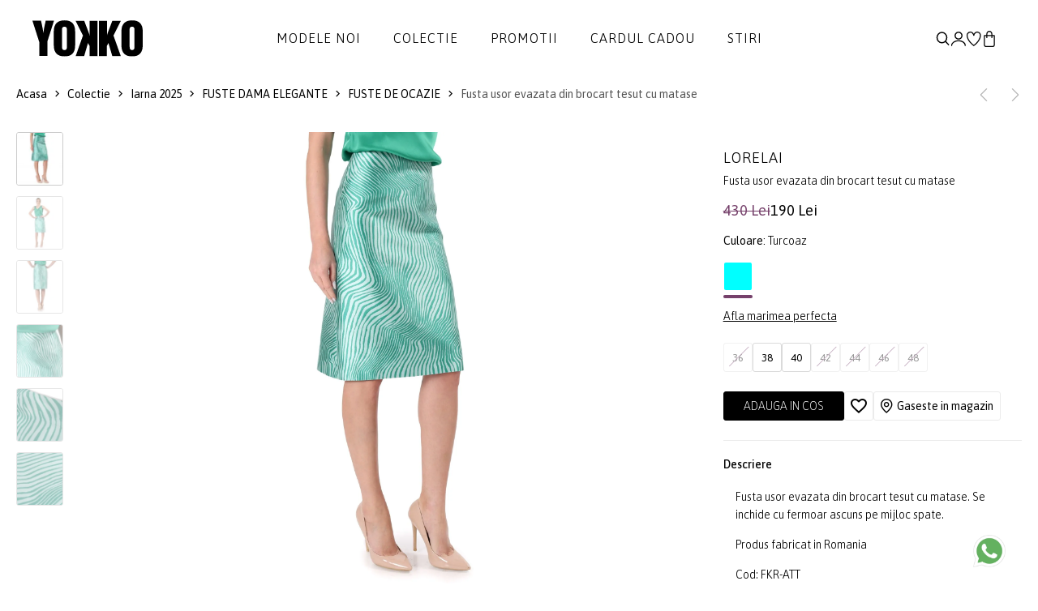

--- FILE ---
content_type: text/html; charset=UTF-8
request_url: https://www.yokko.ro/produs/fusta-usor-evazata-din-brocart-tesut-cu-matase-fkr-att/
body_size: 20042
content:
<!DOCTYPE html>
<html xmlns="http://www.w3.org/1999/xhtml" lang="ro" data-lc="lg1" data-country="RO">
<head>

	<meta charset="utf-8">
<meta http-equiv="X-UA-Compatible" content="IE=edge">
<meta name="viewport" content="width=device-width, initial-scale=1, maximum-scale=1">

    <link rel="alternate" href="https://www.yokko.ro/produs/fusta-usor-evazata-din-brocart-tesut-cu-matase-fkr-att/" hreflang="ro-ro" />
    <link rel="alternate" href="https://www.yokko.com/product/slightly-flared-skirt-made-of-silk-fabric-fkr-att" hreflang="en" />


<title>Fusta usor evazata din brocart tesut cu matase turcoaz - YOKKO</title>


            <link rel="canonical" href="https://www.yokko.ro/produs/fusta-usor-evazata-din-brocart-tesut-cu-matase-fkr-att/">
    





<meta name="revisit-after" content="3 days" />
            <meta name="robots" content=", " />
    
<meta name="keywords" content="" />
<meta name="description" content="Completeaza-ti colectia de fuste cu Fusta usor evazata din brocart tesut cu matase de la YOKKO. Haine de calitate la preturi bune.">
<meta name="author" content="YOKKO">

<link rel="shortcut icon" href="https://www.yokko.ro/themes/yokko/assets/images/favicon.ico">
<link rel="apple-touch-icon-precomposed" href="https://www.yokko.ro/themes/yokko/assets/images/favicon.ico">
<meta name="msapplication-TileImage" content="https://www.yokko.ro/themes/yokko/assets/images/favicon.ico" />

     <meta property="og:title"       content="Fusta usor evazata din brocart tesut cu matase"/>
    <meta property="og:type"        content="article"/>
    <meta property="og:url"         content="https://www.yokko.ro/produs/fusta-usor-evazata-din-brocart-tesut-cu-matase-fkr-att"/>
    <meta property="og:image"       content="https://www.yokko.ro/uploads/products/2024W05/13385-fusta-usor-evazata-din-stofa-cu-matase-fkr-att-69976911ae-gallery-00-780x900.jpg"/>
    <meta property="og:site_name"   content="YOKKO"/>
    <meta property="og:description" content="Completeaza-ti colectia de fuste cu Fusta usor evazata din brocart tesut cu matase de la YOKKO. Haine de calitate la preturi bune."/>

    <link rel="stylesheet" href="https://cdn.jsdelivr.net/npm/intl-tel-input@23.0.10/build/css/intlTelInput.css">
    <script src="https://cdn.jsdelivr.net/npm/intl-tel-input@23.0.10/build/js/intlTelInput.min.js"></script>

<!-- Global consent -->

<script>
    var gdpr_op_marketing = 'denied';
    var gdpr_op_statistics = 'denied';
    window.dataLayer = window.dataLayer || [];
    function gtag() { dataLayer.push(arguments); }
    gtag('consent', 'default', {
        'ad_storage': 'denied',
        'ad_user_data': 'denied',
        'ad_personalization': 'denied',     
        'analytics_storage': 'denied'
    });

    if (gdpr_op_marketing || gdpr_op_statistics) {

            gtag('consent', 'update', {
                'ad_storage': gdpr_op_marketing,
                'ad_user_data': gdpr_op_marketing,
                'ad_personalization': gdpr_op_marketing,
                'analytics_storage': gdpr_op_statistics
            });
    }
</script>

<!-- end consent -->    <link rel="preconnect" href="https://fonts.googleapis.com">
<link rel="preconnect" href="https://fonts.gstatic.com" crossorigin>
<link href="https://fonts.googleapis.com/css2?family=Asap:ital,wght@0,100..900;1,100..900&display=swap" rel="stylesheet">

<link rel="stylesheet" type="text/css" href="https://www.yokko.ro/themes/yokko/assets/css/minify.min.css?v=1764693558">
    
    <script async src="https://www.googletagmanager.com/gtag/js?id=UA-10211549-1"></script>
<script>
    window.dataLayer = window.dataLayer || [];
    function gtag(){dataLayer.push(arguments);}
    gtag('js', new Date());
    gtag('config', 'UA-10211549-1');
</script>

 

            
        <script>
            gtag('event', 
                    'view_item', {"currency":"RON","value":"190.00","items":[{"item_id":"FKR-ATT","item_name":"Fusta usor evazata din brocart tesut cu matase","price":"190.00","quantity":1}]});
        </script>
    
        

<script type="text/javascript">
window.addEventListener("addtocartAfter", event => {
    if (event.detail.gaevent) {
        gtag('event', event.detail.gaevent.event_name, event.detail.gaevent.event_data);
    }
    console.log(event);
});
</script>
        <script>
    
    !function(f,b,e,v,n,t,s)
    {if(f.fbq)return;n=f.fbq=function(){n.callMethod?n.callMethod.apply(n,arguments):n.queue.push(arguments)};
    if(!f._fbq)f._fbq=n;n.push=n;n.loaded=!0;n.version='2.0';
    n.queue=[];t=b.createElement(e);t.async=!0;
    t.src=v;s=b.getElementsByTagName(e)[0];
    s.parentNode.insertBefore(t,s)}(window, document,'script','https://connect.facebook.net/en_US/fbevents.js');
    

            fbq('init', '973130396164044');
    
    fbq('track', 'PageView');
</script>

   


            
        <script>
            fbq(
                'track',
                'ViewContent',
                {"currency":"RON","content_ids":["FKR-ATT"],"contents":[{"id":"FKR-ATT","title":"Fusta usor evazata din brocart tesut cu matase","category":"","item_price":"190"}],"content_type":"product","value":"190.00"},
                {eventID: 'ViewContent_1769654284_697ac80c7f2859.81141073'}
            );
        </script>
    
        

<script type="text/javascript">
window.addEventListener("addtocartAfter", e => {
    if (e.detail.metaevent) {
        fbq(
            'track',
            'AddToCart',
            e.detail.metaevent.custom_data,
            {eventID: e.detail.metaevent.eventID}
        );
    }
});
</script>

    
        
            <script type="application/ld+json">
{
  "@context": "http://schema.org/",
    "@type": "Product",
  "name": "Fusta usor evazata din brocart tesut cu matase",
  "image": [ 
        "https://www.yokko.ro/uploads/products/2024W05/13385-fusta-usor-evazata-din-stofa-cu-matase-fkr-att-69976911ae-gallery-00-780x900.jpg",        "https://www.yokko.ro/uploads/products/2024W05/13385-fusta-usor-evazata-din-stofa-cu-matase-fkr-att-554261d40e-gallery-01-780x900.jpg",        "https://www.yokko.ro/uploads/products/2024W05/13385-fusta-usor-evazata-din-brocart-tesut-cu-matase-fkr-att-d6d59e7a40-gallery-02-780x900.jpg",        "https://www.yokko.ro/uploads/products/2024W05/13385-fusta-usor-evazata-din-brocart-tesut-cu-matase-fkr-att-ec4c8b4267-gallery-03-780x900.jpg",        "https://www.yokko.ro/uploads/products/2024W05/13385-fusta-usor-evazata-din-brocart-tesut-cu-matase-fkr-att-8c9649001e-gallery-04-780x900.jpg",        "https://www.yokko.ro/uploads/products/2024W05/13385-fusta-usor-evazata-din-brocart-tesut-cu-matase-fkr-att-d3556329fa-gallery-05-780x900.jpg"      ],
  "description": "Fusta usor evazata din brocart tesut cu matase. Se inchide cu fermoar ascuns pe mijloc spate.",
  "sku": "FKR-ATT",
  "brand": "YOKKO"
    ,"offers": {
    "@type": "Offer",
    "url": "https://www.yokko.ro/produs/fusta-usor-evazata-din-brocart-tesut-cu-matase-fkr-att/",
    "priceCurrency": "RON",
    "price": "190.00",
    "availability": "http://schema.org/InStock"
  }
      }
</script>        <script type="application/ld+json">
{
  "@context": "http://schema.org",
  "@type": "BreadcrumbList",
  "itemListElement": [
    {
      "@type": "ListItem",
      "position": "1",
      "name": "YOKKO",
      "item": "https://www.yokko.ro/"
    },	
    {
      "@type": "ListItem",
      "position": "2",
      "name": "Colectie",
      "item": "https://www.yokko.ro/colectie/"
    }, 
	{
	    "@type": "ListItem",
	    "position": "3",
	    "name": "Fusta usor evazata din brocart tesut cu matase turcoaz - YOKKO",
	    "item": "https://www.yokko.ro/produs/fusta-usor-evazata-din-brocart-tesut-cu-matase-fkr-att/"
    }
  ]
}
</script>    
        </head>
<body class="">
        
    
    <div id="wrapper">
        <header id="header" class="header-default ">
    <div class="container-full px_15 lg-px_40">
        <div class="row wrapper-header align-items-center">
            <div class="col-md-4 col-3 lg-hidden">
                <a href="#mobileMenu" data-bs-toggle="offcanvas" aria-controls="offcanvasLeft" class="btn-mobile">
                    <svg xmlns="http://www.w3.org/2000/svg" width="24" height="16" viewBox="0 0 24 16" fill="none">
                        <path d="M2.00056 2.28571H16.8577C17.1608 2.28571 17.4515 2.16531 17.6658 1.95098C17.8802 1.73665 18.0006 1.44596 18.0006 1.14286C18.0006 0.839753 17.8802 0.549063 17.6658 0.334735C17.4515 0.120408 17.1608 0 16.8577 0H2.00056C1.69745 0 1.40676 0.120408 1.19244 0.334735C0.978109 0.549063 0.857702 0.839753 0.857702 1.14286C0.857702 1.44596 0.978109 1.73665 1.19244 1.95098C1.40676 2.16531 1.69745 2.28571 2.00056 2.28571ZM0.857702 8C0.857702 7.6969 0.978109 7.40621 1.19244 7.19188C1.40676 6.97755 1.69745 6.85714 2.00056 6.85714H22.572C22.8751 6.85714 23.1658 6.97755 23.3801 7.19188C23.5944 7.40621 23.7148 7.6969 23.7148 8C23.7148 8.30311 23.5944 8.59379 23.3801 8.80812C23.1658 9.02245 22.8751 9.14286 22.572 9.14286H2.00056C1.69745 9.14286 1.40676 9.02245 1.19244 8.80812C0.978109 8.59379 0.857702 8.30311 0.857702 8ZM0.857702 14.8571C0.857702 14.554 0.978109 14.2633 1.19244 14.049C1.40676 13.8347 1.69745 13.7143 2.00056 13.7143H12.2863C12.5894 13.7143 12.8801 13.8347 13.0944 14.049C13.3087 14.2633 13.4291 14.554 13.4291 14.8571C13.4291 15.1602 13.3087 15.4509 13.0944 15.6653C12.8801 15.8796 12.5894 16 12.2863 16H2.00056C1.69745 16 1.40676 15.8796 1.19244 15.6653C0.978109 15.4509 0.857702 15.1602 0.857702 14.8571Z" fill="currentColor"></path>
                    </svg>
                </a>
            </div>
            <div class="col-xl-2 col-md-4 col-6">
                <a href="/" class="logo-header" title='YOKKO - Moda pentru femei de cariera - Haine si tinute elegante de lux fabricate in Bucuresti.'><img src="https://www.yokko.ro/themes/yokko/assets/images/logo.svg" alt='YOKKO - Moda pentru femei de cariera - Haine si tinute elegante de lux fabricate in Bucuresti.' class="logo"></a>
            </div>
            <div class="col-xl-8 md-hidden">
                <nav class="box-navigation text-center">
    <ul class="box-nav-ul d-flex align-items-center justify-content-center gap-30">
                <li class="menu-item">
            <a href="/noutati/" class="item-link">Modele noi</a>
                    </li>
                <li class="menu-item">
            <a href="/colectie/" class="item-link">Colectie</a>
                        <div class="sub-menu mega-menu">
                <div class="container">
                    <div class="row justify-content-end">
                                                                        <div class="col-lg-2">
                            <div class="mega-menu-item">
                                                                                                <ul class="menu-list">
                                                                        <li><a href="https://www.yokko.ro/rochii-de-matase/" class="menu-link-text link">ROCHII DE MATASE</a></li>
                                                                        <li><a href="https://www.yokko.ro/rochii-negre/" class="menu-link-text link">Little black dress</a></li>
                                                                        <li><a href="https://www.yokko.ro/rochii-lungi/" class="menu-link-text link">Rochii lungi</a></li>
                                                                        <li><a href="https://www.yokko.ro/rochii-dantela/" class="menu-link-text link">Rochii de dantela</a></li>
                                                                        <li><a href="https://www.yokko.ro/costume-dama/" class="menu-link-text link">COSTUME DAMA</a></li>
                                                                        <li><a href="https://www.yokko.ro/idei-cadouri/" class="menu-link-text link">Idei de cadouri</a></li>
                                                                    </ul>
                                                            </div>
                        </div>
                                                                                                <div class="col-lg-2">
                            <div class="mega-menu-item">
                                                                                                <ul class="menu-list">
                                                                        <li><a href="https://www.yokko.ro/colectia-lana/" class="menu-link-text link">Lana</a></li>
                                                                        <li><a href="https://www.yokko.ro/smart-casual/" class="menu-link-text link">Smart-Casual</a></li>
                                                                        <li><a href="https://www.yokko.ro/tinute-cocktail/" class="menu-link-text link">Cocktail</a></li>
                                                                        <li><a href="https://www.yokko.ro/stilul-navy/" class="menu-link-text link">Stilul Navy</a></li>
                                                                        <li><a href="https://www.yokko.ro/colectia-alb-negru/" class="menu-link-text link">Colectia alb-negru</a></li>
                                                                    </ul>
                                                            </div>
                        </div>
                                                                                                <div class="col-lg-2">
                            <div class="mega-menu-item">
                                                                                                <ul class="menu-list">
                                                                        <li><a href="https://www.yokko.ro/rochii/" class="menu-link-text link">Rochii</a></li>
                                                                        <li><a href="https://www.yokko.ro/salopete/" class="menu-link-text link">Salopete</a></li>
                                                                        <li><a href="https://www.yokko.ro/sacouri/" class="menu-link-text link">Sacouri</a></li>
                                                                        <li><a href="https://www.yokko.ro/jachete/" class="menu-link-text link">Jachete</a></li>
                                                                        <li><a href="https://www.yokko.ro/fuste/" class="menu-link-text link">Fuste</a></li>
                                                                        <li><a href="https://www.yokko.ro/pantaloni/" class="menu-link-text link">Pantaloni</a></li>
                                                                        <li><a href="https://www.yokko.ro/bluze/" class="menu-link-text link">Bluze</a></li>
                                                                        <li><a href="https://www.yokko.ro/accesorii/" class="menu-link-text link">Accesorii</a></li>
                                                                    </ul>
                                                            </div>
                        </div>
                                                                                                <div class="col-lg-3">
                            <div class="collection-item hover-img">
                                <div class="collection-inner">
                                    <a href="/sacouri/" class="wfs-image img-style">
                                        <img class="lazyload" data-src="/uploads/menu/0132-colectie-img-1-5.jpg" src="/uploads/menu/0132-colectie-img-1-5.jpg" alt="Colectie 1">
                                    </a>
                                </div>
                            </div>
                        </div>
                                                                        <div class="col-lg-3">
                            <div class="collection-item hover-img">
                                <div class="collection-inner">
                                    <a href="/rochii-de-seara/" class="wfs-image img-style">
                                        <img class="lazyload" data-src="/uploads/menu/0132-colectie-img-2-5.jpg" src="/uploads/menu/0132-colectie-img-2-5.jpg" alt="Colectie 2">
                                    </a>
                                </div>
                            </div>
                        </div>
                                            </div>
                </div>
            </div>
            <div class="menumask"></div>
                    </li>
                <li class="menu-item">
            <a href="/lichidari-de-stocuri/?orderby=discount" class="item-link">Promotii</a>
                        <div class="sub-menu mega-menu">
                <div class="container">
                    <div class="row justify-content-end">
                                                                        <div class="col-lg-3">
                            <div class="mega-menu-item">
                                                                                                <ul class="menu-list">
                                                                        <li><a href="https://www.yokko.ro/lichidari-de-stocuri-rochii-dama/" class="menu-link-text link">Rochii</a></li>
                                                                        <li><a href="https://www.yokko.ro/lichidari-de-stocuri-sacouri-dama/" class="menu-link-text link">Sacouri</a></li>
                                                                        <li><a href="https://www.yokko.ro/lichidari-de-stocuri-paltoane-dama/" class="menu-link-text link">Jachete</a></li>
                                                                        <li><a href="https://www.yokko.ro/lichidari-de-stocuri-fuste-dama/" class="menu-link-text link">Fuste</a></li>
                                                                        <li><a href="https://www.yokko.ro/lichidari-de-stocuri-pantaloni-dama/" class="menu-link-text link">Pantaloni</a></li>
                                                                        <li><a href="https://www.yokko.ro/lichidari-de-stocuri-bluze-dama/" class="menu-link-text link">Bluze</a></li>
                                                                        <li><a href="https://www.yokko.ro/lichidari-de-stocuri-accesorii-dama/" class="menu-link-text link">Accesorii</a></li>
                                                                    </ul>
                                                            </div>
                        </div>
                                                                                                <div class="col-lg-3">
                            <div class="collection-item hover-img">
                                <div class="collection-inner">
                                    <a href="/lichidari-de-stocuri-sacouri-dama/" class="wfs-image img-style">
                                        <img class="lazyload" data-src="/uploads/menu/0133-promotii-img-1-2.jpg" src="/uploads/menu/0133-promotii-img-1-2.jpg" alt="Promotii 1">
                                    </a>
                                </div>
                            </div>
                        </div>
                                                                        <div class="col-lg-3">
                            <div class="collection-item hover-img">
                                <div class="collection-inner">
                                    <a href="/lichidari-de-stocuri-rochii-dama/" class="wfs-image img-style">
                                        <img class="lazyload" data-src="/uploads/menu/0133-promotii-img-2-2.jpg" src="/uploads/menu/0133-promotii-img-2-2.jpg" alt="Promotii 2">
                                    </a>
                                </div>
                            </div>
                        </div>
                                            </div>
                </div>
            </div>
            <div class="menumask"></div>
                    </li>
                <li class="menu-item">
            <a href="https://www.yokko.ro/idei-de-cadouri-cardul-cadou-378/" class="item-link">Cardul cadou</a>
                    </li>
                <li class="menu-item">
            <a href="https://www.yokko.ro/blog/" class="item-link">Stiri</a>
                    </li>
            </ul>
</nav>            </div>
            <div class="col-xl-2 col-md-4 col-3">
                <ul class="nav-icon d-flex justify-content-end align-items-center gap-20">
                    <li class="nav-search"><a href="#canvasSearch" data-bs-toggle="offcanvas" aria-controls="offcanvasLeft" class="nav-icon-item" title="Cautare"><img src="https://www.yokko.ro/themes/yokko/assets/images/search.svg" title="Cautare"></a></li>
                                        <li class="nav-account"><a  href="#login" data-bs-toggle="modal" class="nav-icon-item" title="Creaza un cont nou | Autentificare"><img src="https://www.yokko.ro/themes/yokko/assets/images/myaccount.svg" alt="Creaza un cont nou | Autentificare"></a></li>
                                        <li class="nav-wishlist"><a href="https://www.yokko.ro/wishlist/" class="nav-icon-item" title="Lista mea de produse favorite"><img src="https://www.yokko.ro/themes/yokko/assets/images/wishlist.svg" alt="Lista ta de produse favorite"></a></li>
                    <li class="nav-cart"><a id="hdrcartlk" class="nav-icon-item" title="Cosul de cumparaturi"><img src="https://www.yokko.ro/themes/yokko/assets/images/icon-bag-2.svg" alt="Cosul de cumparaturi"><span id="cart_count_box" class="count-box dnone">0</span></a></li>
                </ul>
            </div>
        </div>
    </div>
</header>
        
    <div class="breadcrumb deskver">
    <div class="container pd-wrap">
        <div class="breadcrumb-wrap d-flex justify-content-between flex-wrap align-items-center">
            <div class="breadcrumb-list">
                <a href="/" title="Acasa">Acasa</a>
                <i class="icon icon-arrow-right"></i>
                <a href="https://www.yokko.ro/colectie/" title="Colectie" >Colectie</a>
                                     
                        <i class="icon icon-arrow-right"></i> 
                        <a href="https://www.yokko.ro/toamna-iarna-2025-2026/" title="Iarna 2025">Iarna 2025</a>
                                                         
                        <i class="icon icon-arrow-right"></i> 
                        <a href="https://www.yokko.ro/fuste/" title="FUSTE DAMA ELEGANTE">FUSTE DAMA ELEGANTE</a>
                                                         
                        <i class="icon icon-arrow-right"></i> 
                        <a href="https://www.yokko.ro/fuste-de-ocazie/" title="FUSTE DE OCAZIE">FUSTE DE OCAZIE</a>
                                    
                                <i class="icon icon-arrow-right"></i>
                <span class="text">Fusta usor evazata din brocart tesut cu matase</span>
                            </div>
            <div class="pd-nav">
                <a href="https://www.yokko.ro/produs/fusta-creion-midi-din-saten-elastic-fas-7mn/"><img src="/themes/yokko/assets/images/arrow-left.svg" width="16"></a>                <a href="https://www.yokko.ro/produs/fusta-lunga-clos-din-tafta-cu-elastic-decorativ-pe-spate-fwx-t6e/"><img src="/themes/yokko/assets/images/arrow-right.svg" width="16"></a>            </div>
        </div>
    </div>
</div>
<section class="flat-spacing-4 pt_0">
    <div class="main-product section-image-zoom">
        <div class="container pd-wrap">
            <div class="row">
                <div class="col-md-1 thumbs-wrap">
    <div class="prod-thumbs">
                        <div class="swiper thumbslider">
            <div class="swiper-wrapper">
                                    <div class="swiper-slide">
                                            
                            <a 
                                href="/cdn-cgi/image/height=1800,quality=80,format=auto/https://www.yokko.ro/uploads/products/2024W05/13385-fusta-usor-evazata-din-stofa-cu-matase-fkr-att-69976911ae-gallery-00-1560x1800.jpg" 
                                data-zoom-id="pdzoom" 
                                data-image="/cdn-cgi/image/height=1024,quality=80,format=auto/https://www.yokko.ro/uploads/products/2024W05/13385-fusta-usor-evazata-din-stofa-cu-matase-fkr-att-69976911ae-gallery-00-1560x1800.jpg"
                                data-zoom-image-2x="/cdn-cgi/image/height=1800,quality=80,format=auto/https://www.yokko.ro/uploads/products/2024W05/13385-fusta-usor-evazata-din-stofa-cu-matase-fkr-att-69976911ae-gallery-00-1560x1800.jpg"
                                data-image-2x="/cdn-cgi/image/height=1800,quality=80,format=auto/https://www.yokko.ro/uploads/products/2024W05/13385-fusta-usor-evazata-din-stofa-cu-matase-fkr-att-69976911ae-gallery-00-1560x1800.jpg"
                            >
                                <img class="lazyload cfrsz" src="/tran.png" data-src="/cdn-cgi/image/width=120,quality=80,format=auto/https://www.yokko.ro/uploads/products/2024W05/13385-fusta-usor-evazata-din-stofa-cu-matase-fkr-att-69976911ae-gallery-00-238x275.jpg" alt="Fusta usor evazata din brocart tesut cu matase" width="58" height="67">
                            </a>                            
                                                
                    </div>
                                    <div class="swiper-slide">
                                            
                            <a 
                                href="/cdn-cgi/image/height=1800,quality=80,format=auto/https://www.yokko.ro/uploads/products/2024W05/13385-fusta-usor-evazata-din-stofa-cu-matase-fkr-att-554261d40e-gallery-01-1560x1800.jpg" 
                                data-zoom-id="pdzoom" 
                                data-image="/cdn-cgi/image/height=1024,quality=80,format=auto/https://www.yokko.ro/uploads/products/2024W05/13385-fusta-usor-evazata-din-stofa-cu-matase-fkr-att-554261d40e-gallery-01-1560x1800.jpg"
                                data-zoom-image-2x="/cdn-cgi/image/height=1800,quality=80,format=auto/https://www.yokko.ro/uploads/products/2024W05/13385-fusta-usor-evazata-din-stofa-cu-matase-fkr-att-554261d40e-gallery-01-1560x1800.jpg"
                                data-image-2x="/cdn-cgi/image/height=1800,quality=80,format=auto/https://www.yokko.ro/uploads/products/2024W05/13385-fusta-usor-evazata-din-stofa-cu-matase-fkr-att-554261d40e-gallery-01-1560x1800.jpg"
                            >
                                <img class="lazyload cfrsz" src="/tran.png" data-src="/cdn-cgi/image/width=120,quality=80,format=auto/https://www.yokko.ro/uploads/products/2024W05/13385-fusta-usor-evazata-din-stofa-cu-matase-fkr-att-554261d40e-gallery-01-238x275.jpg" alt="Fusta usor evazata din brocart tesut cu matase" width="58" height="67">
                            </a>                            
                                                
                    </div>
                                    <div class="swiper-slide">
                                            
                            <a 
                                href="/cdn-cgi/image/height=1800,quality=80,format=auto/https://www.yokko.ro/uploads/products/2024W05/13385-fusta-usor-evazata-din-brocart-tesut-cu-matase-fkr-att-d6d59e7a40-gallery-02-1560x1800.jpg" 
                                data-zoom-id="pdzoom" 
                                data-image="/cdn-cgi/image/height=1024,quality=80,format=auto/https://www.yokko.ro/uploads/products/2024W05/13385-fusta-usor-evazata-din-brocart-tesut-cu-matase-fkr-att-d6d59e7a40-gallery-02-1560x1800.jpg"
                                data-zoom-image-2x="/cdn-cgi/image/height=1800,quality=80,format=auto/https://www.yokko.ro/uploads/products/2024W05/13385-fusta-usor-evazata-din-brocart-tesut-cu-matase-fkr-att-d6d59e7a40-gallery-02-1560x1800.jpg"
                                data-image-2x="/cdn-cgi/image/height=1800,quality=80,format=auto/https://www.yokko.ro/uploads/products/2024W05/13385-fusta-usor-evazata-din-brocart-tesut-cu-matase-fkr-att-d6d59e7a40-gallery-02-1560x1800.jpg"
                            >
                                <img class="lazyload cfrsz" src="/tran.png" data-src="/cdn-cgi/image/width=120,quality=80,format=auto/https://www.yokko.ro/uploads/products/2024W05/13385-fusta-usor-evazata-din-brocart-tesut-cu-matase-fkr-att-d6d59e7a40-gallery-02-238x275.jpg" alt="Fusta usor evazata din brocart tesut cu matase" width="58" height="67">
                            </a>                            
                                                
                    </div>
                                    <div class="swiper-slide">
                                            
                            <a 
                                href="/cdn-cgi/image/height=1800,quality=80,format=auto/https://www.yokko.ro/uploads/products/2024W05/13385-fusta-usor-evazata-din-brocart-tesut-cu-matase-fkr-att-ec4c8b4267-gallery-03-1560x1800.jpg" 
                                data-zoom-id="pdzoom" 
                                data-image="/cdn-cgi/image/height=1024,quality=80,format=auto/https://www.yokko.ro/uploads/products/2024W05/13385-fusta-usor-evazata-din-brocart-tesut-cu-matase-fkr-att-ec4c8b4267-gallery-03-1560x1800.jpg"
                                data-zoom-image-2x="/cdn-cgi/image/height=1800,quality=80,format=auto/https://www.yokko.ro/uploads/products/2024W05/13385-fusta-usor-evazata-din-brocart-tesut-cu-matase-fkr-att-ec4c8b4267-gallery-03-1560x1800.jpg"
                                data-image-2x="/cdn-cgi/image/height=1800,quality=80,format=auto/https://www.yokko.ro/uploads/products/2024W05/13385-fusta-usor-evazata-din-brocart-tesut-cu-matase-fkr-att-ec4c8b4267-gallery-03-1560x1800.jpg"
                            >
                                <img class="lazyload cfrsz" src="/tran.png" data-src="/cdn-cgi/image/width=120,quality=80,format=auto/https://www.yokko.ro/uploads/products/2024W05/13385-fusta-usor-evazata-din-brocart-tesut-cu-matase-fkr-att-ec4c8b4267-gallery-03-238x275.jpg" alt="Fusta usor evazata din brocart tesut cu matase" width="58" height="67">
                            </a>                            
                                                
                    </div>
                                    <div class="swiper-slide">
                                            
                            <a 
                                href="/cdn-cgi/image/height=1800,quality=80,format=auto/https://www.yokko.ro/uploads/products/2024W05/13385-fusta-usor-evazata-din-brocart-tesut-cu-matase-fkr-att-8c9649001e-gallery-04-1560x1800.jpg" 
                                data-zoom-id="pdzoom" 
                                data-image="/cdn-cgi/image/height=1024,quality=80,format=auto/https://www.yokko.ro/uploads/products/2024W05/13385-fusta-usor-evazata-din-brocart-tesut-cu-matase-fkr-att-8c9649001e-gallery-04-1560x1800.jpg"
                                data-zoom-image-2x="/cdn-cgi/image/height=1800,quality=80,format=auto/https://www.yokko.ro/uploads/products/2024W05/13385-fusta-usor-evazata-din-brocart-tesut-cu-matase-fkr-att-8c9649001e-gallery-04-1560x1800.jpg"
                                data-image-2x="/cdn-cgi/image/height=1800,quality=80,format=auto/https://www.yokko.ro/uploads/products/2024W05/13385-fusta-usor-evazata-din-brocart-tesut-cu-matase-fkr-att-8c9649001e-gallery-04-1560x1800.jpg"
                            >
                                <img class="lazyload cfrsz" src="/tran.png" data-src="/cdn-cgi/image/width=120,quality=80,format=auto/https://www.yokko.ro/uploads/products/2024W05/13385-fusta-usor-evazata-din-brocart-tesut-cu-matase-fkr-att-8c9649001e-gallery-04-238x275.jpg" alt="Fusta usor evazata din brocart tesut cu matase" width="58" height="67">
                            </a>                            
                                                
                    </div>
                                    <div class="swiper-slide">
                                            
                            <a 
                                href="/cdn-cgi/image/height=1800,quality=80,format=auto/https://www.yokko.ro/uploads/products/2024W05/13385-fusta-usor-evazata-din-brocart-tesut-cu-matase-fkr-att-d3556329fa-gallery-05-1560x1800.jpg" 
                                data-zoom-id="pdzoom" 
                                data-image="/cdn-cgi/image/height=1024,quality=80,format=auto/https://www.yokko.ro/uploads/products/2024W05/13385-fusta-usor-evazata-din-brocart-tesut-cu-matase-fkr-att-d3556329fa-gallery-05-1560x1800.jpg"
                                data-zoom-image-2x="/cdn-cgi/image/height=1800,quality=80,format=auto/https://www.yokko.ro/uploads/products/2024W05/13385-fusta-usor-evazata-din-brocart-tesut-cu-matase-fkr-att-d3556329fa-gallery-05-1560x1800.jpg"
                                data-image-2x="/cdn-cgi/image/height=1800,quality=80,format=auto/https://www.yokko.ro/uploads/products/2024W05/13385-fusta-usor-evazata-din-brocart-tesut-cu-matase-fkr-att-d3556329fa-gallery-05-1560x1800.jpg"
                            >
                                <img class="lazyload cfrsz" src="/tran.png" data-src="/cdn-cgi/image/width=120,quality=80,format=auto/https://www.yokko.ro/uploads/products/2024W05/13385-fusta-usor-evazata-din-brocart-tesut-cu-matase-fkr-att-d3556329fa-gallery-05-238x275.jpg" alt="Fusta usor evazata din brocart tesut cu matase" width="58" height="67">
                            </a>                            
                                                
                    </div>
                            </div>
        </div>
            </div>
</div>

<div class="col-md-7">
    <div class="deskver">
                    <div class="swiper vslider">
                <div class="swiper-wrapper">
                                            <div class="swiper-slide">
                                                            <a 
                                    href="/cdn-cgi/image/height=1800,quality=80,format=auto/https://www.yokko.ro/uploads/products/2024W05/13385-fusta-usor-evazata-din-stofa-cu-matase-fkr-att-69976911ae-gallery-00-1560x1800.jpg" 
                                    id="pdzoom" 
                                    class="MagicZoom" 
                                    data-image="/cdn-cgi/image/height=1024,quality=80,format=auto/https://www.yokko.ro/uploads/products/2024W05/13385-fusta-usor-evazata-din-stofa-cu-matase-fkr-att-69976911ae-gallery-00-1560x1800.jpg"
                                    data-zoom-image-2x="/cdn-cgi/image/height=1800,quality=80,format=auto/https://www.yokko.ro/uploads/products/2024W05/13385-fusta-usor-evazata-din-stofa-cu-matase-fkr-att-69976911ae-gallery-00-1560x1800.jpg"
                                    data-image-2x="/cdn-cgi/image/height=1800,quality=80,format=auto/https://www.yokko.ro/uploads/products/2024W05/13385-fusta-usor-evazata-din-stofa-cu-matase-fkr-att-69976911ae-gallery-00-1560x1800.jpg"
                                    data-options="zoomMode: off; zoomOn: click; expand: fullscreen; expandZoomOn: always; expandCaption: false; cssClass: white-bg;  hint: off; rightClick: true"
                                >
                                    <img class="lazyload cfrsz" src="/tran.png" data-src="/cdn-cgi/image/height=1024,quality=80,format=auto/https://www.yokko.ro/uploads/products/2024W05/13385-fusta-usor-evazata-din-stofa-cu-matase-fkr-att-69976911ae-gallery-00-1560x1800.jpg" data-srcset="/cdn-cgi/image/height=1800,quality=80,format=auto/https://www.yokko.ro/uploads/products/2024W05/13385-fusta-usor-evazata-din-stofa-cu-matase-fkr-att-69976911ae-gallery-00-1560x1800.jpg" alt="Fusta usor evazata din brocart tesut cu matase" width="1560" height="1800" style="width:auto !important;">
                                </a>
                                                    </div>
                                            <div class="swiper-slide">
                                                            <a 
                                    href="/cdn-cgi/image/height=1800,quality=80,format=auto/https://www.yokko.ro/uploads/products/2024W05/13385-fusta-usor-evazata-din-stofa-cu-matase-fkr-att-554261d40e-gallery-01-1560x1800.jpg" 
                                    id="pdzoom" 
                                    class="MagicZoom" 
                                    data-image="/cdn-cgi/image/height=1024,quality=80,format=auto/https://www.yokko.ro/uploads/products/2024W05/13385-fusta-usor-evazata-din-stofa-cu-matase-fkr-att-554261d40e-gallery-01-1560x1800.jpg"
                                    data-zoom-image-2x="/cdn-cgi/image/height=1800,quality=80,format=auto/https://www.yokko.ro/uploads/products/2024W05/13385-fusta-usor-evazata-din-stofa-cu-matase-fkr-att-554261d40e-gallery-01-1560x1800.jpg"
                                    data-image-2x="/cdn-cgi/image/height=1800,quality=80,format=auto/https://www.yokko.ro/uploads/products/2024W05/13385-fusta-usor-evazata-din-stofa-cu-matase-fkr-att-554261d40e-gallery-01-1560x1800.jpg"
                                    data-options="zoomMode: off; zoomOn: click; expand: fullscreen; expandZoomOn: always; expandCaption: false; cssClass: white-bg;  hint: off; rightClick: true"
                                >
                                    <img class="lazyload cfrsz" src="/tran.png" data-src="/cdn-cgi/image/height=1024,quality=80,format=auto/https://www.yokko.ro/uploads/products/2024W05/13385-fusta-usor-evazata-din-stofa-cu-matase-fkr-att-554261d40e-gallery-01-1560x1800.jpg" data-srcset="/cdn-cgi/image/height=1800,quality=80,format=auto/https://www.yokko.ro/uploads/products/2024W05/13385-fusta-usor-evazata-din-stofa-cu-matase-fkr-att-554261d40e-gallery-01-1560x1800.jpg" alt="Fusta usor evazata din brocart tesut cu matase" width="1560" height="1800" style="width:auto !important;">
                                </a>
                                                    </div>
                                            <div class="swiper-slide">
                                                            <a 
                                    href="/cdn-cgi/image/height=1800,quality=80,format=auto/https://www.yokko.ro/uploads/products/2024W05/13385-fusta-usor-evazata-din-brocart-tesut-cu-matase-fkr-att-d6d59e7a40-gallery-02-1560x1800.jpg" 
                                    id="pdzoom" 
                                    class="MagicZoom" 
                                    data-image="/cdn-cgi/image/height=1024,quality=80,format=auto/https://www.yokko.ro/uploads/products/2024W05/13385-fusta-usor-evazata-din-brocart-tesut-cu-matase-fkr-att-d6d59e7a40-gallery-02-1560x1800.jpg"
                                    data-zoom-image-2x="/cdn-cgi/image/height=1800,quality=80,format=auto/https://www.yokko.ro/uploads/products/2024W05/13385-fusta-usor-evazata-din-brocart-tesut-cu-matase-fkr-att-d6d59e7a40-gallery-02-1560x1800.jpg"
                                    data-image-2x="/cdn-cgi/image/height=1800,quality=80,format=auto/https://www.yokko.ro/uploads/products/2024W05/13385-fusta-usor-evazata-din-brocart-tesut-cu-matase-fkr-att-d6d59e7a40-gallery-02-1560x1800.jpg"
                                    data-options="zoomMode: off; zoomOn: click; expand: fullscreen; expandZoomOn: always; expandCaption: false; cssClass: white-bg;  hint: off; rightClick: true"
                                >
                                    <img class="lazyload cfrsz" src="/tran.png" data-src="/cdn-cgi/image/height=1024,quality=80,format=auto/https://www.yokko.ro/uploads/products/2024W05/13385-fusta-usor-evazata-din-brocart-tesut-cu-matase-fkr-att-d6d59e7a40-gallery-02-1560x1800.jpg" data-srcset="/cdn-cgi/image/height=1800,quality=80,format=auto/https://www.yokko.ro/uploads/products/2024W05/13385-fusta-usor-evazata-din-brocart-tesut-cu-matase-fkr-att-d6d59e7a40-gallery-02-1560x1800.jpg" alt="Fusta usor evazata din brocart tesut cu matase" width="1560" height="1800" style="width:auto !important;">
                                </a>
                                                    </div>
                                            <div class="swiper-slide">
                                                            <a 
                                    href="/cdn-cgi/image/height=1800,quality=80,format=auto/https://www.yokko.ro/uploads/products/2024W05/13385-fusta-usor-evazata-din-brocart-tesut-cu-matase-fkr-att-ec4c8b4267-gallery-03-1560x1800.jpg" 
                                    id="pdzoom" 
                                    class="MagicZoom" 
                                    data-image="/cdn-cgi/image/height=1024,quality=80,format=auto/https://www.yokko.ro/uploads/products/2024W05/13385-fusta-usor-evazata-din-brocart-tesut-cu-matase-fkr-att-ec4c8b4267-gallery-03-1560x1800.jpg"
                                    data-zoom-image-2x="/cdn-cgi/image/height=1800,quality=80,format=auto/https://www.yokko.ro/uploads/products/2024W05/13385-fusta-usor-evazata-din-brocart-tesut-cu-matase-fkr-att-ec4c8b4267-gallery-03-1560x1800.jpg"
                                    data-image-2x="/cdn-cgi/image/height=1800,quality=80,format=auto/https://www.yokko.ro/uploads/products/2024W05/13385-fusta-usor-evazata-din-brocart-tesut-cu-matase-fkr-att-ec4c8b4267-gallery-03-1560x1800.jpg"
                                    data-options="zoomMode: off; zoomOn: click; expand: fullscreen; expandZoomOn: always; expandCaption: false; cssClass: white-bg;  hint: off; rightClick: true"
                                >
                                    <img class="lazyload cfrsz" src="/tran.png" data-src="/cdn-cgi/image/height=1024,quality=80,format=auto/https://www.yokko.ro/uploads/products/2024W05/13385-fusta-usor-evazata-din-brocart-tesut-cu-matase-fkr-att-ec4c8b4267-gallery-03-1560x1800.jpg" data-srcset="/cdn-cgi/image/height=1800,quality=80,format=auto/https://www.yokko.ro/uploads/products/2024W05/13385-fusta-usor-evazata-din-brocart-tesut-cu-matase-fkr-att-ec4c8b4267-gallery-03-1560x1800.jpg" alt="Fusta usor evazata din brocart tesut cu matase" width="1560" height="1800" style="width:auto !important;">
                                </a>
                                                    </div>
                                            <div class="swiper-slide">
                                                            <a 
                                    href="/cdn-cgi/image/height=1800,quality=80,format=auto/https://www.yokko.ro/uploads/products/2024W05/13385-fusta-usor-evazata-din-brocart-tesut-cu-matase-fkr-att-8c9649001e-gallery-04-1560x1800.jpg" 
                                    id="pdzoom" 
                                    class="MagicZoom" 
                                    data-image="/cdn-cgi/image/height=1024,quality=80,format=auto/https://www.yokko.ro/uploads/products/2024W05/13385-fusta-usor-evazata-din-brocart-tesut-cu-matase-fkr-att-8c9649001e-gallery-04-1560x1800.jpg"
                                    data-zoom-image-2x="/cdn-cgi/image/height=1800,quality=80,format=auto/https://www.yokko.ro/uploads/products/2024W05/13385-fusta-usor-evazata-din-brocart-tesut-cu-matase-fkr-att-8c9649001e-gallery-04-1560x1800.jpg"
                                    data-image-2x="/cdn-cgi/image/height=1800,quality=80,format=auto/https://www.yokko.ro/uploads/products/2024W05/13385-fusta-usor-evazata-din-brocart-tesut-cu-matase-fkr-att-8c9649001e-gallery-04-1560x1800.jpg"
                                    data-options="zoomMode: off; zoomOn: click; expand: fullscreen; expandZoomOn: always; expandCaption: false; cssClass: white-bg;  hint: off; rightClick: true"
                                >
                                    <img class="lazyload cfrsz" src="/tran.png" data-src="/cdn-cgi/image/height=1024,quality=80,format=auto/https://www.yokko.ro/uploads/products/2024W05/13385-fusta-usor-evazata-din-brocart-tesut-cu-matase-fkr-att-8c9649001e-gallery-04-1560x1800.jpg" data-srcset="/cdn-cgi/image/height=1800,quality=80,format=auto/https://www.yokko.ro/uploads/products/2024W05/13385-fusta-usor-evazata-din-brocart-tesut-cu-matase-fkr-att-8c9649001e-gallery-04-1560x1800.jpg" alt="Fusta usor evazata din brocart tesut cu matase" width="1560" height="1800" style="width:auto !important;">
                                </a>
                                                    </div>
                                            <div class="swiper-slide">
                                                            <a 
                                    href="/cdn-cgi/image/height=1800,quality=80,format=auto/https://www.yokko.ro/uploads/products/2024W05/13385-fusta-usor-evazata-din-brocart-tesut-cu-matase-fkr-att-d3556329fa-gallery-05-1560x1800.jpg" 
                                    id="pdzoom" 
                                    class="MagicZoom" 
                                    data-image="/cdn-cgi/image/height=1024,quality=80,format=auto/https://www.yokko.ro/uploads/products/2024W05/13385-fusta-usor-evazata-din-brocart-tesut-cu-matase-fkr-att-d3556329fa-gallery-05-1560x1800.jpg"
                                    data-zoom-image-2x="/cdn-cgi/image/height=1800,quality=80,format=auto/https://www.yokko.ro/uploads/products/2024W05/13385-fusta-usor-evazata-din-brocart-tesut-cu-matase-fkr-att-d3556329fa-gallery-05-1560x1800.jpg"
                                    data-image-2x="/cdn-cgi/image/height=1800,quality=80,format=auto/https://www.yokko.ro/uploads/products/2024W05/13385-fusta-usor-evazata-din-brocart-tesut-cu-matase-fkr-att-d3556329fa-gallery-05-1560x1800.jpg"
                                    data-options="zoomMode: off; zoomOn: click; expand: fullscreen; expandZoomOn: always; expandCaption: false; cssClass: white-bg;  hint: off; rightClick: true"
                                >
                                    <img class="lazyload cfrsz" src="/tran.png" data-src="/cdn-cgi/image/height=1024,quality=80,format=auto/https://www.yokko.ro/uploads/products/2024W05/13385-fusta-usor-evazata-din-brocart-tesut-cu-matase-fkr-att-d3556329fa-gallery-05-1560x1800.jpg" data-srcset="/cdn-cgi/image/height=1800,quality=80,format=auto/https://www.yokko.ro/uploads/products/2024W05/13385-fusta-usor-evazata-din-brocart-tesut-cu-matase-fkr-att-d3556329fa-gallery-05-1560x1800.jpg" alt="Fusta usor evazata din brocart tesut cu matase" width="1560" height="1800" style="width:auto !important;">
                                </a>
                                                    </div>
                                    </div>
            </div>
            </div>
    <div class="mobver">
        <div class="swiper mpslider">
            <div class="swiper-wrapper" id="mpsgallery">
                                    <div class="swiper-slide">
                                                    <a
                                href="/cdn-cgi/image/height=1800,quality=80,format=auto/https://www.yokko.ro/uploads/products/2024W05/13385-fusta-usor-evazata-din-stofa-cu-matase-fkr-att-69976911ae-gallery-00-1560x1800.jpg"
                                data-pswp-width="1560"
                                data-pswp-height="1800"
                                target="_blank"
                                data-cropped="true"  >
                                <img class="lazyload cfrsz" src="/tran.png" data-src="/cdn-cgi/image/height=1024,quality=80,format=auto/https://www.yokko.ro/uploads/products/2024W05/13385-fusta-usor-evazata-din-stofa-cu-matase-fkr-att-69976911ae-gallery-00-1560x1800.jpg" data-srcset="/cdn-cgi/image/height=1800,quality=80,format=auto/https://www.yokko.ro/uploads/products/2024W05/13385-fusta-usor-evazata-din-stofa-cu-matase-fkr-att-69976911ae-gallery-00-1560x1800.jpg" alt="Fusta usor evazata din brocart tesut cu matase" width="1560" height="1800">
                            </a>
                                            </div>
                                    <div class="swiper-slide">
                                                    <a
                                href="/cdn-cgi/image/height=1800,quality=80,format=auto/https://www.yokko.ro/uploads/products/2024W05/13385-fusta-usor-evazata-din-stofa-cu-matase-fkr-att-554261d40e-gallery-01-1560x1800.jpg"
                                data-pswp-width="1560"
                                data-pswp-height="1800"
                                target="_blank"
                                data-cropped="true"  >
                                <img class="lazyload cfrsz" src="/tran.png" data-src="/cdn-cgi/image/height=1024,quality=80,format=auto/https://www.yokko.ro/uploads/products/2024W05/13385-fusta-usor-evazata-din-stofa-cu-matase-fkr-att-554261d40e-gallery-01-1560x1800.jpg" data-srcset="/cdn-cgi/image/height=1800,quality=80,format=auto/https://www.yokko.ro/uploads/products/2024W05/13385-fusta-usor-evazata-din-stofa-cu-matase-fkr-att-554261d40e-gallery-01-1560x1800.jpg" alt="Fusta usor evazata din brocart tesut cu matase" width="1560" height="1800">
                            </a>
                                            </div>
                                    <div class="swiper-slide">
                                                    <a
                                href="/cdn-cgi/image/height=1800,quality=80,format=auto/https://www.yokko.ro/uploads/products/2024W05/13385-fusta-usor-evazata-din-brocart-tesut-cu-matase-fkr-att-d6d59e7a40-gallery-02-1560x1800.jpg"
                                data-pswp-width="1560"
                                data-pswp-height="1800"
                                target="_blank"
                                data-cropped="true"  >
                                <img class="lazyload cfrsz" src="/tran.png" data-src="/cdn-cgi/image/height=1024,quality=80,format=auto/https://www.yokko.ro/uploads/products/2024W05/13385-fusta-usor-evazata-din-brocart-tesut-cu-matase-fkr-att-d6d59e7a40-gallery-02-1560x1800.jpg" data-srcset="/cdn-cgi/image/height=1800,quality=80,format=auto/https://www.yokko.ro/uploads/products/2024W05/13385-fusta-usor-evazata-din-brocart-tesut-cu-matase-fkr-att-d6d59e7a40-gallery-02-1560x1800.jpg" alt="Fusta usor evazata din brocart tesut cu matase" width="1560" height="1800">
                            </a>
                                            </div>
                                    <div class="swiper-slide">
                                                    <a
                                href="/cdn-cgi/image/height=1800,quality=80,format=auto/https://www.yokko.ro/uploads/products/2024W05/13385-fusta-usor-evazata-din-brocart-tesut-cu-matase-fkr-att-ec4c8b4267-gallery-03-1560x1800.jpg"
                                data-pswp-width="1560"
                                data-pswp-height="1800"
                                target="_blank"
                                data-cropped="true"  >
                                <img class="lazyload cfrsz" src="/tran.png" data-src="/cdn-cgi/image/height=1024,quality=80,format=auto/https://www.yokko.ro/uploads/products/2024W05/13385-fusta-usor-evazata-din-brocart-tesut-cu-matase-fkr-att-ec4c8b4267-gallery-03-1560x1800.jpg" data-srcset="/cdn-cgi/image/height=1800,quality=80,format=auto/https://www.yokko.ro/uploads/products/2024W05/13385-fusta-usor-evazata-din-brocart-tesut-cu-matase-fkr-att-ec4c8b4267-gallery-03-1560x1800.jpg" alt="Fusta usor evazata din brocart tesut cu matase" width="1560" height="1800">
                            </a>
                                            </div>
                                    <div class="swiper-slide">
                                                    <a
                                href="/cdn-cgi/image/height=1800,quality=80,format=auto/https://www.yokko.ro/uploads/products/2024W05/13385-fusta-usor-evazata-din-brocart-tesut-cu-matase-fkr-att-8c9649001e-gallery-04-1560x1800.jpg"
                                data-pswp-width="1560"
                                data-pswp-height="1800"
                                target="_blank"
                                data-cropped="true"  >
                                <img class="lazyload cfrsz" src="/tran.png" data-src="/cdn-cgi/image/height=1024,quality=80,format=auto/https://www.yokko.ro/uploads/products/2024W05/13385-fusta-usor-evazata-din-brocart-tesut-cu-matase-fkr-att-8c9649001e-gallery-04-1560x1800.jpg" data-srcset="/cdn-cgi/image/height=1800,quality=80,format=auto/https://www.yokko.ro/uploads/products/2024W05/13385-fusta-usor-evazata-din-brocart-tesut-cu-matase-fkr-att-8c9649001e-gallery-04-1560x1800.jpg" alt="Fusta usor evazata din brocart tesut cu matase" width="1560" height="1800">
                            </a>
                                            </div>
                                    <div class="swiper-slide">
                                                    <a
                                href="/cdn-cgi/image/height=1800,quality=80,format=auto/https://www.yokko.ro/uploads/products/2024W05/13385-fusta-usor-evazata-din-brocart-tesut-cu-matase-fkr-att-d3556329fa-gallery-05-1560x1800.jpg"
                                data-pswp-width="1560"
                                data-pswp-height="1800"
                                target="_blank"
                                data-cropped="true"  >
                                <img class="lazyload cfrsz" src="/tran.png" data-src="/cdn-cgi/image/height=1024,quality=80,format=auto/https://www.yokko.ro/uploads/products/2024W05/13385-fusta-usor-evazata-din-brocart-tesut-cu-matase-fkr-att-d3556329fa-gallery-05-1560x1800.jpg" data-srcset="/cdn-cgi/image/height=1800,quality=80,format=auto/https://www.yokko.ro/uploads/products/2024W05/13385-fusta-usor-evazata-din-brocart-tesut-cu-matase-fkr-att-d3556329fa-gallery-05-1560x1800.jpg" alt="Fusta usor evazata din brocart tesut cu matase" width="1560" height="1800">
                            </a>
                                            </div>
                            </div>
        </div>
        <div class="wrap-pagination">
            <div class="container-full">
                <div class="sw-dots mps-pag justify-content-center"></div>
            </div>
        </div>

            </div>    
</div>
                <div class="col-md-4">
                    <div class="product-info-wrap sticky-top">
                        <div class="zoom-main"></div>
                        <div class="product-info-list other-image-zoom">

                            
                                                        <div class="product-info-title">
                                <h1>lorelai</h1>    
                            </div>
                            
                            <div class="product-info-liveview">
                                <p class="fw-3">Fusta usor evazata din brocart tesut cu matase</p>
                            </div>
                                                        
                            
                                                                <div class="d-flex justify-content-between align-items-center">
                                    <div class="variant-picker-label">
                                        <div class="product-info-price">
                                            <div class="price-on-sale">430 Lei</div>                                            <div class="text_primary">190 Lei </div>
                                        </div>
                                    </div>
                                </div>                               

                                <div class="product-info-variant-picker">
                                                                        <div class="variant-picker-item">
                                        <div class="variant-picker-label">
                                            Culoare: <span class="fw-3 variant-picker-label-value value-currentColor">Turcoaz</span>
                                        </div>
                                        <div class="pd-color-w">
                                                                                                                                            <a  title="Turcoaz" class="active  ">
													                                                    <img src="/uploads/colors/13385-fusta-usor-evazata-din-stofa-cu-matase-fkr-att--00ffff-color-0-32x32.png" width="36" height="36" alt="Turcoaz" ><strong></strong>
														
                                                </a>
                                                    
                                                                                            
                                        </div>
                                    </div>
                                    
                                                                        
                                    <div class="variant-picker-item">
                                        <a id="findyoursize" class="find-size fw-3">Afla marimea perfecta</a><br><br>
                                        <div class="variant-picker-values">
                                                                                            <a class="pd-size outofstock triggerselectsize  vid_58947"
                                                    data-size="106" 
                                                    data-var="58947" 
                                                    data-code="FKR0ATT" 
                                                    data-instock="0" 
                                                    data-preorderdate=""
                                                    data-sizetx="36"
                                                    data-simd="0" 
                                                    data-ssno="1"
                                                >36</a>
                                                                                            <a class="pd-size  triggerselectsize  vid_58948"
                                                    data-size="108" 
                                                    data-var="58948" 
                                                    data-code="FKR2ATT" 
                                                    data-instock="1" 
                                                    data-preorderdate=""
                                                    data-sizetx="38"
                                                    data-simd="0" 
                                                    data-ssno="1"
                                                >38</a>
                                                                                            <a class="pd-size  triggerselectsize  vid_58949"
                                                    data-size="109" 
                                                    data-var="58949" 
                                                    data-code="FKR4ATT" 
                                                    data-instock="1" 
                                                    data-preorderdate=""
                                                    data-sizetx="40"
                                                    data-simd="0" 
                                                    data-ssno="1"
                                                >40</a>
                                                                                            <a class="pd-size outofstock triggerselectsize  vid_58950"
                                                    data-size="110" 
                                                    data-var="58950" 
                                                    data-code="FKR6ATT" 
                                                    data-instock="0" 
                                                    data-preorderdate=""
                                                    data-sizetx="42"
                                                    data-simd="0" 
                                                    data-ssno="1"
                                                >42</a>
                                                                                            <a class="pd-size outofstock triggerselectsize  vid_58951"
                                                    data-size="111" 
                                                    data-var="58951" 
                                                    data-code="FKR8ATT" 
                                                    data-instock="0" 
                                                    data-preorderdate=""
                                                    data-sizetx="44"
                                                    data-simd="0" 
                                                    data-ssno="1"
                                                >44</a>
                                                                                            <a class="pd-size outofstock triggerselectsize  vid_58952"
                                                    data-size="112" 
                                                    data-var="58952" 
                                                    data-code="FKR1ATT" 
                                                    data-instock="0" 
                                                    data-preorderdate=""
                                                    data-sizetx="46"
                                                    data-simd="0" 
                                                    data-ssno="1"
                                                >46</a>
                                                                                            <a class="pd-size outofstock triggerselectsize  vid_58953"
                                                    data-size="113" 
                                                    data-var="58953" 
                                                    data-code="FKR3ATT" 
                                                    data-instock="0" 
                                                    data-preorderdate=""
                                                    data-sizetx="48"
                                                    data-simd="0" 
                                                    data-ssno="1"
                                                >48</a>
                                                                                    </div>
                                        
                                    </div>
                                                                    </div>
                                
                                                                                                        <div id="quickdelivery">
                                        <div id="qd_countdown"></div>        
                                    </div>
                                    <div class="alert-danger" id="atc-error"></div>
                                    <div class="alert-danger text-start stockerror" id="stock-error2"></div>
                                    <div class="product-info-buy-button mt-4">
                                        <form class="" name="addToCart">
                                            <div id="stockalert_wrap">
                                                <a href="#stocknotification_pp" data-bs-toggle="modal" class="btn btn-fill justify-content-center radius-3 fw-2 fs-16 animate-hover-btn">Anunta-ma cand revine</a>
                                            </div>
                                            <a href="javascript:void(0);" 
                                                data-product="13385"
                                                data-quantity="1"
                                                data-size="0"
                                                id="addToCart"
                                                class="btn btn-fill justify-content-center radius-3 fw-2 fs-16 animate-hover-btn addToCart" 
                                                title="Adauga in cos">
                                                    <span>Adauga in cos</span>
                                            </a>
     
                                            <a 
                                            href="javascript:void(0);" 
                                            id="addToWishlist" 
                                            data-wurl="https://www.yokko.ro/process-wishlist//add/13385" 
                                            data-wvid=""                                            class="product-btn-wishlist hover-tooltip box-icon bg_white wishlist btn-icon-action radius-3">
                                                <span class="icon icon-heart"></span>
                                                <span class="tooltip">Adauga in Wishlist</span>
                                                <span class="icon icon-heart-full"></span>
                                            </a>
                                                                                        <a href="javascript:void(0);" id="findinstore_2" data-vcode="" class="product-btn-wishlist box-icon bg_white radius-3">
                                                <span class="icon icon-place"></span> Gaseste in magazin
                                            </a>                                            
                                                                                    </form>
                                    </div>    
                                                             
                                    
                                                            

                            <div class="pdt-col mt-4">
                                <div class="has-btns bb-grey">
                                    <div class="pdt-wrap active">
                                        <div class="pdt-title">
                                            <span class="pdpo-l">Descriere</span>
                                            <span class="pdpo-r"><i class="icon icon-arrow-down"></i></span>
                                        </div>
                                        <div class="pdt-text active">
                                                                                                                                            <p>Fusta usor evazata din brocart tesut cu matase. Se inchide cu fermoar ascuns pe mijloc spate.</p>
                                            
                                                                                            <p>Produs fabricat in Romania</p>
                                            
                                                                                        <div>Cod: FKR-ATT</div>
                                                                                    </div>
                                    </div>

                                                                        <div class="pdt-wrap">
                                        <div class="pdt-title">
                                            <span class="pdpo-l">Compozitie si ingrijire</span>
                                            <span class="pdpo-r"><i class="icon icon-arrow-down"></i></span>
                                        </div>
                                       <div class="pdt-text farbircsstyle">
                                            <ul>
<li>stofa: 90% poliester, 10% matase</li>
<li>captuseala: 100% acetat</li>
<li>curatare chimica</li>
</ul>                                         
                                        </div>
                                    </div>
                                    
                                                                         <div class="pdt-wrap">
                                        <div class="pdt-title">
                                            <span class="pdpo-l">Model si marime</span>
                                            <span class="pdpo-r"><i class="icon icon-arrow-down"></i></span>
                                        </div>
                                        <div class="pdt-text">
                                            <ul>
<li>Lungime: 36-42 64cm, 44-50 67cm</li>
<li>Modelul are 1,74m inaltime, poarta 36 si este imbracata in marimea 36 EU.</li>
</ul><p>Pentru a va asigura ca fiecare model YOKKO vi se potriveste perfect, <a href="#" id="open_sc">consultati tabelul de marimi</a> si verificati dimensiunile noastre.</p>                                                                  
                                        </div>
                                    </div>
                                    
                                                                        <div class="pdt-wrap">
                                        <div class="pdt-title">
                                            <span class="pdpo-l">Livrare si returnare</span>
                                            <span class="pdpo-r"><i class="icon icon-arrow-down"></i></span>
                                        </div>
                                        <div class="pdt-text">
                                                                                        
                                                                                                                                                <p>
                                                        Livrarea se face in 3 zile lucratoare, cu un cost de 19 Lei, prin Fan Courier Express.

                                                                                                            </p>
                                                


                                                <p>Produsul poate fi returnat in 2 saptamani de la livrare, in aceeasi stare in care a fost livrat, indiferent de motiv. Plata returului este in sarcina clientului.</p>

                                                                      
                                        </div>
                                    </div>   
                                       

                                    
                                       
                                    <a class="pd-phoneorder" href="tel:+40744477476">
                                        <span class="pdpo-l">Comenzi telefonice</span>
                                        <span class="pdpo-r">+40 744 477 476</span>
                                    </a>
                                                                    </div>                                
                            </div>

                                                                                        
                                                    </div>
                    </div>
                </div>
            </div>
                        <div class="row">
                <div class="col-md-7"></div>
                <div class="col-md-5">
                    <div class="text-end pt-5">
                        <div class="product-info-buy-button mt-5">
                            <div class="alert-danger text-start stockerror" id="stock-error"></div>
                            <div class="product-info-extra-link">

                                                                <a id="findinstore" data-vcode="">Gaseste in magazin</a>
                                <span>|</span>    
                                                          

                                
                                                                <a href="#share_social" data-bs-toggle="modal">Distribuie</a>
                                                                <span class="deskver">|</span><br class="mobver">
                                <a href="#ask_question" data-bs-toggle="modal">Detalii suplimentare</a>
                            </div>
                        </div>
                    </div>
                </div>
            </div>
                    </div>
    </div>
</section>
<section class="flat-spacing-4 greybt" id="ops">
    <div class="container">
        <div class="flat-title">
                            <span class="title">Completeaza tinuta</span>
                        
        </div>
        <div class="hover-sw-nav hover-sw-2">
            <div dir="ltr" class="swiper sw-recent wrap-sw-over" data-preview="4.5" data-tablet="2.5" data-mobile="1.5" data-space-lg="30" data-space-md="30" data-space="15" data-pagination="1" data-pagination-md="1" data-pagination-lg="1">
                <div class="swiper-wrapper">
                                        <div class="swiper-slide" lazy="true">
                        <div class="card-product">
                            <div class="card-product-wrapper">

                                <a href="https://www.yokko.ro/produs/tinuta-eleganta-cu-fusta-evazata-cu-matase-si-bluza-din-satin-de-viscoza-fkr-att/" class="product-img" title="Tinuta eleganta cu fusta evazata cu matase si bluza din satin de viscoza">
                                                                                                                        <img class="lazyload cfrsz img-product" src="/tran.png" data-src="/cdn-cgi/image/width=600,quality=80,format=auto/https://www.yokko.ro/uploads/products/2024W06/13408-tinuta-eleganta-cu-fusta-evazata-cu-matase-si-bluza-din-satin-de-viscoza-fkr-att-gallery-d2d4-00-780x900.jpg" alt="Tinuta eleganta cu fusta evazata cu matase si bluza din satin de viscoza">
                                                                                        <img class="lazyload cfrsz img-hover" src="/tran.png" data-src="/cdn-cgi/image/width=600,quality=80,format=auto/https://www.yokko.ro/uploads/products/2024W06/13408-tinuta-eleganta-cu-fusta-evazata-cu-matase-si-bluza-din-satin-de-viscoza-fkr-att-gallery-d2d4-00-780x900.jpg" alt="Tinuta eleganta cu fusta evazata cu matase si bluza din satin de viscoza">
                                                                                                                                                           
                                </a>
                                                            </div>
                            <div class="card-short-name">
                                <a href="https://www.yokko.ro/produs/tinuta-eleganta-cu-fusta-evazata-cu-matase-si-bluza-din-satin-de-viscoza-fkr-att/" title="">&nbsp;</a>
                                <span></span>
                            </div>
                            <div class="card-product-info">
                                <a href="https://www.yokko.ro/produs/tinuta-eleganta-cu-fusta-evazata-cu-matase-si-bluza-din-satin-de-viscoza-fkr-att/" class="title link" title="Tinuta eleganta cu fusta evazata cu matase si bluza din satin de viscoza">Tinuta eleganta cu fusta evazata cu matase si bluza din satin de viscoza</a>
                                                            </div>
                        </div>
                    </div>
                                    </div>
            </div>
                    </div>
    </div>
</section><section class="flat-spacing-1">
    <div class="container">
        <div class="flat-title">
            <span class="title">Produse similare</span>
        </div>
        <div class="hover-sw-nav hover-sw-2">
            <div dir="ltr" class="swiper sw-product-sell wrap-sw-over" data-preview="4.5" data-tablet="2.5" data-mobile="1.5" data-space-lg="30" data-space-md="15" data-pagination="1" data-pagination-md="1" data-pagination-lg="1">
                <div class="swiper-wrapper">
                                        <div class="swiper-slide" lazy="true">
                        <div class="card-product">
                            <div class="card-product-wrapper">

                                <a href="https://www.yokko.ro/produs/fusta-lunga-clos-din-tafta-cu-elastic-decorativ-pe-spate-fwx-t6e/" class="product-img" title="Fusta lunga clos din tafta cu elastic decorativ pe spate">
                                                                                                                        <img class="lazyload cfrsz img-product" src="/tran.png" data-src="/cdn-cgi/image/width=600,quality=80,format=auto/https://www.yokko.ro/uploads/products/2025W39/14899-fusta-lunga-clos-din-tafta-cu-elastic-decorativ-pe-spate-fwx-t6e-7c73965f2e-1-780x900.jpg" alt="Fusta lunga clos din tafta cu elastic decorativ pe spate">
                                                                                        <img class="lazyload cfrsz img-hover" src="/tran.png" data-src="/cdn-cgi/image/width=600,quality=80,format=auto/https://www.yokko.ro/uploads/products/2025W39/14899-fusta-lunga-clos-din-tafta-cu-elastic-decorativ-pe-spate-fwx-t6e-3150a0c653-1-780x900.jpg" alt="Fusta lunga clos din tafta cu elastic decorativ pe spate">
                                                                                                                                                           
                                </a>
                                                                <div class="size-list">
                                                                        <span class="text-decoration-line-through">S</span>
                                                                        <span class="">M</span>
                                                                        <span class="">L</span>
                                                                        <span class="">XL</span>
                                                                        <span class="">2XL</span>
                                                                        <span class="">3XL</span>
                                                                    </div>
                                                            </div>
                            <div class="card-short-name">
                                <a href="https://www.yokko.ro/produs/fusta-lunga-clos-din-tafta-cu-elastic-decorativ-pe-spate-fwx-t6e/" title="seren">seren</a>
                                <span>FWX-T6E</span>
                            </div>
                            <div class="card-product-info">
                                <a href="https://www.yokko.ro/produs/fusta-lunga-clos-din-tafta-cu-elastic-decorativ-pe-spate-fwx-t6e/" class="title link" title="Fusta lunga clos din tafta cu elastic decorativ pe spate">Fusta lunga clos din tafta cu elastic decorativ pe spate</a>
                                <span class="price">740 Lei </span>                            </div>
                        </div>
                    </div>
                                        <div class="swiper-slide" lazy="true">
                        <div class="card-product">
                            <div class="card-product-wrapper">

                                <a href="https://www.yokko.ro/produs/jupa-furou-din-saten-elastic-cu-dantela-fju-8hn/" class="product-img" title="Jupa furou din saten elastic cu dantela">
                                                                                                                        <img class="lazyload cfrsz img-product" src="/tran.png" data-src="/cdn-cgi/image/width=600,quality=80,format=auto/https://www.yokko.ro/uploads/products/2024W46/14122-fusta-din-saten-elastic-cu-dantela-la-terminatie-fju-8hn-62b249ffbf-gallery-00-780x900.jpg" alt="Jupa furou din saten elastic cu dantela">
                                                                                        <img class="lazyload cfrsz img-hover" src="/tran.png" data-src="/cdn-cgi/image/width=600,quality=80,format=auto/https://www.yokko.ro/uploads/products/2024W46/14122-jupa-furou-din-saten-elastic-cu-dantela-fju-8hn-f536ebec4c-gallery-01-780x900.jpg" alt="Jupa furou din saten elastic cu dantela">
                                                                                                                                                           
                                </a>
                                                                <div class="size-list">
                                                                        <span class="">S</span>
                                                                        <span class="">M</span>
                                                                        <span class="">L</span>
                                                                        <span class="">XL</span>
                                                                        <span class="">2XL</span>
                                                                        <span class="">3XL</span>
                                                                        <span class="">4XL</span>
                                                                    </div>
                                                            </div>
                            <div class="card-short-name">
                                <a href="https://www.yokko.ro/produs/jupa-furou-din-saten-elastic-cu-dantela-fju-8hn/" title="amira">amira</a>
                                <span>FJU-8HN</span>
                            </div>
                            <div class="card-product-info">
                                <a href="https://www.yokko.ro/produs/jupa-furou-din-saten-elastic-cu-dantela-fju-8hn/" class="title link" title="Jupa furou din saten elastic cu dantela">Jupa furou din saten elastic cu dantela</a>
                                <span class="price">160 Lei </span>                            </div>
                        </div>
                    </div>
                                        <div class="swiper-slide" lazy="true">
                        <div class="card-product">
                            <div class="card-product-wrapper">

                                <a href="https://www.yokko.ro/produs/fusta-lunga-clos-din-tafta-cu-elastic-decorativ-pe-spate-fwx-t6r/" class="product-img" title="Fusta lunga clos din tafta cu elastic decorativ pe spate">
                                                                                                                        <img class="lazyload cfrsz img-product" src="/tran.png" data-src="/cdn-cgi/image/width=600,quality=80,format=auto/https://www.yokko.ro/uploads/products/2025W44/14987-fusta-lunga-clos-din-tafta-cu-elastic-decorativ-pe-spate-fwx-t6r-89638ee913-0-780x900.jpg" alt="Fusta lunga clos din tafta cu elastic decorativ pe spate">
                                                                                        <img class="lazyload cfrsz img-hover" src="/tran.png" data-src="/cdn-cgi/image/width=600,quality=80,format=auto/https://www.yokko.ro/uploads/products/2025W44/14987-fusta-lunga-clos-din-tafta-cu-elastic-decorativ-pe-spate-fwx-t6r-7b4dd7d561-1-780x900.jpg" alt="Fusta lunga clos din tafta cu elastic decorativ pe spate">
                                                                                                                                                           
                                </a>
                                                                <div class="size-list">
                                                                        <span class="text-decoration-line-through">S</span>
                                                                        <span class="">M</span>
                                                                        <span class="">L</span>
                                                                        <span class="">XL</span>
                                                                        <span class="">2XL</span>
                                                                        <span class="">3XL</span>
                                                                    </div>
                                                            </div>
                            <div class="card-short-name">
                                <a href="https://www.yokko.ro/produs/fusta-lunga-clos-din-tafta-cu-elastic-decorativ-pe-spate-fwx-t6r/" title="seren">seren</a>
                                <span>FWX-T6R</span>
                            </div>
                            <div class="card-product-info">
                                <a href="https://www.yokko.ro/produs/fusta-lunga-clos-din-tafta-cu-elastic-decorativ-pe-spate-fwx-t6r/" class="title link" title="Fusta lunga clos din tafta cu elastic decorativ pe spate">Fusta lunga clos din tafta cu elastic decorativ pe spate</a>
                                <span class="price">740 Lei </span>                            </div>
                        </div>
                    </div>
                                        <div class="swiper-slide" lazy="true">
                        <div class="card-product">
                            <div class="card-product-wrapper">

                                <a href="https://www.yokko.ro/produs/jupa-furou-din-saten-elastic-cu-dantela-fju-7sw/" class="product-img" title="Jupa furou din saten elastic cu dantela">
                                                                                                                        <img class="lazyload cfrsz img-product" src="/tran.png" data-src="/cdn-cgi/image/width=600,quality=80,format=auto/https://www.yokko.ro/uploads/products/2025W18/14563-jupa-furou-din-saten-elastic-cu-dantela-fju-7sw-8099a4922c-gallery-00-780x900.jpg" alt="Jupa furou din saten elastic cu dantela">
                                                                                        <img class="lazyload cfrsz img-hover" src="/tran.png" data-src="/cdn-cgi/image/width=600,quality=80,format=auto/https://www.yokko.ro/uploads/products/2025W18/14563-jupa-furou-din-saten-elastic-cu-dantela-fju-7sw-656b36904c-gallery-01-780x900.jpg" alt="Jupa furou din saten elastic cu dantela">
                                                                                                                                                           
                                </a>
                                                                <div class="size-list">
                                                                        <span class="">S</span>
                                                                        <span class="">M</span>
                                                                        <span class="">L</span>
                                                                        <span class="">XL</span>
                                                                        <span class="">2XL</span>
                                                                        <span class="">3XL</span>
                                                                        <span class="">4XL</span>
                                                                    </div>
                                                            </div>
                            <div class="card-short-name">
                                <a href="https://www.yokko.ro/produs/jupa-furou-din-saten-elastic-cu-dantela-fju-7sw/" title="amira">amira</a>
                                <span>FJU-7SW</span>
                            </div>
                            <div class="card-product-info">
                                <a href="https://www.yokko.ro/produs/jupa-furou-din-saten-elastic-cu-dantela-fju-7sw/" class="title link" title="Jupa furou din saten elastic cu dantela">Jupa furou din saten elastic cu dantela</a>
                                <span class="price">160 Lei </span>                            </div>
                        </div>
                    </div>
                                        <div class="swiper-slide" lazy="true">
                        <div class="card-product">
                            <div class="card-product-wrapper">

                                <a href="https://www.yokko.ro/produs/fusta-midi-din-tafta-usoara-cu-efect-mat-fyx-t6n/" class="product-img" title="Fusta midi din tafta usoara cu efect mat">
                                                                                                                        <img class="lazyload cfrsz img-product" src="/tran.png" data-src="/cdn-cgi/image/width=600,quality=80,format=auto/https://www.yokko.ro/uploads/products/2025W48/15103-fusta-midi-clos-din-tafta-usoara-cu-efect-mat-fyx-t6n-4606712ff3-0-780x900.jpg" alt="Fusta midi din tafta usoara cu efect mat">
                                                                                        <img class="lazyload cfrsz img-hover" src="/tran.png" data-src="/cdn-cgi/image/width=600,quality=80,format=auto/https://www.yokko.ro/uploads/products/2025W48/15103-fusta-midi-din-tafta-usoara-cu-efect-mat-fyx-t6n-c46410ee65-5-780x900.jpg" alt="Fusta midi din tafta usoara cu efect mat">
                                                                                                                                                           
                                </a>
                                                                <div class="size-list">
                                                                        <span class="">S</span>
                                                                        <span class="">M</span>
                                                                        <span class="">L</span>
                                                                        <span class="">XL</span>
                                                                        <span class="">2XL</span>
                                                                        <span class="">3XL</span>
                                                                    </div>
                                                            </div>
                            <div class="card-short-name">
                                <a href="https://www.yokko.ro/produs/fusta-midi-din-tafta-usoara-cu-efect-mat-fyx-t6n/" title=""></a>
                                <span>FYX-T6N</span>
                            </div>
                            <div class="card-product-info">
                                <a href="https://www.yokko.ro/produs/fusta-midi-din-tafta-usoara-cu-efect-mat-fyx-t6n/" class="title link" title="Fusta midi din tafta usoara cu efect mat">Fusta midi din tafta usoara cu efect mat</a>
                                <span class="price">590 Lei </span>                            </div>
                        </div>
                    </div>
                                        <div class="swiper-slide" lazy="true">
                        <div class="card-product">
                            <div class="card-product-wrapper">

                                <a href="https://www.yokko.ro/produs/jupa-furou-din-saten-elastic-cu-dantela-fju-7s3/" class="product-img" title="Jupa furou din saten elastic cu dantela">
                                                                                                                        <img class="lazyload cfrsz img-product" src="/tran.png" data-src="/cdn-cgi/image/width=600,quality=80,format=auto/https://www.yokko.ro/uploads/products/2025W18/14562-jupa-furou-din-saten-elastic-cu-dantela-fju-7s3-75b2f23449-gallery-00-780x900.jpg" alt="Jupa furou din saten elastic cu dantela">
                                                                                        <img class="lazyload cfrsz img-hover" src="/tran.png" data-src="/cdn-cgi/image/width=600,quality=80,format=auto/https://www.yokko.ro/uploads/products/2025W18/14562-jupa-furou-din-saten-elastic-cu-dantela-fju-7s3-13da632bea-gallery-01-780x900.jpg" alt="Jupa furou din saten elastic cu dantela">
                                                                                                                                                           
                                </a>
                                                                <div class="size-list">
                                                                        <span class="">S</span>
                                                                        <span class="">M</span>
                                                                        <span class="">L</span>
                                                                        <span class="">XL</span>
                                                                        <span class="">2XL</span>
                                                                        <span class="">3XL</span>
                                                                        <span class="">4XL</span>
                                                                    </div>
                                                            </div>
                            <div class="card-short-name">
                                <a href="https://www.yokko.ro/produs/jupa-furou-din-saten-elastic-cu-dantela-fju-7s3/" title="amira">amira</a>
                                <span>FJU-7S3</span>
                            </div>
                            <div class="card-product-info">
                                <a href="https://www.yokko.ro/produs/jupa-furou-din-saten-elastic-cu-dantela-fju-7s3/" class="title link" title="Jupa furou din saten elastic cu dantela">Jupa furou din saten elastic cu dantela</a>
                                <span class="price">160 Lei </span>                            </div>
                        </div>
                    </div>
                                       
                </div>
            </div>
                        <div class="nav-sw nav-next-slider nav-next-product box-icon w_46 round"><span class="icon icon-arrow-left"></span></div>
            <div class="nav-sw nav-prev-slider nav-prev-product box-icon w_46 round"><span class="icon icon-arrow-right"></span></div>
            <div class="sw-dots style-2 sw-pagination-product justify-content-center"></div>
                    </div>
    </div>
</section><section class="flat-spacing-4" id="prodrev">
    <a name="review-ok"></a><a name="reviews"></a>
    <div class="container">
        <div class="flat-title">
            <span class="title">Recenzii</span>
        </div>
        <div class="row">
            <div class="col-12">
                <div class="tab-reviews write-cancel-review-wrap no-reviews">
                    <div class="tab-reviews-heading">
                                                                                    <div>
                                    <div class="sub-title fw-6">Fii primul care scrie o recenzie</div>
                                    <p>Spune-ti parerea acordand o nota produsului</p>
                                                                        <p>
                                                                                Pentru a publica o recenzie a produsului, vă rugam să vă conectați în <a href="#login" data-bs-toggle="modal">contul dumneavoastră</a>.
                                                                            </p>
                                                                    </div>
                                                        
                            <div>
                                                                <a class="btn btn-outline-dark fw-6" href="#login" data-bs-toggle="modal">Scrie o recenzie</a>
                                                            </div>
                                               
                    </div>                    
                                        <form class="form-write-review write-review-wrap mt-5" name="postreview" id="postreview" enctype="multipart/form-data" action="" method="post">
    <input type="hidden" name="save" value="addreview">
    <input type="hidden" name="rev_pid" id="rev_pid" value="13385">
    <input type="hidden" name="rev_uid" id="rev_uid" value="0">
    <input type="hidden" name="g-recaptcha-review-response" id="g-recaptcha-review-response" value="">

    <div class="heading">
        <h5>Adauga o recenzie:</h5>
        <div class="list-rating-check">
            <input type="radio" id="rev_reteing_5" name="rev_rating" value="5" checked />
            <label for="rev_reteing_5" title="text"></label>
            <input type="radio" id="rev_reteing_4" name="rev_rating" value="4" />
            <label for="rev_reteing_4" title="text"></label>
            <input type="radio" id="rev_reteing_3" name="rev_rating" value="3" />
            <label for="rev_reteing_3" title="text"></label>
            <input type="radio" id="rev_reteing_2" name="rev_rating" value="2" />
            <label for="rev_reteing_2" title="text"></label>
            <input type="radio" id="rev_reteing_1" name="rev_rating" value="1" />
            <label for="rev_reteing_1" title="text"></label>
        </div>
    </div>
    <div class="form-content">
        <fieldset class="box-field">
            <label class="label">Titlu</label>
            <input type="text" name="rev_title" id="rev_title">
        </fieldset>
        <fieldset class="box-field">
            <label class="label">Recenzie*</label>
            <textarea rows="4" name="rev_tx" id="rev_tx"></textarea>
        </fieldset>
        <fieldset class="box-field">
            <label for="rev_files">Adauga poze reale cu produsul, pentru a ajuta si alti clienti! (optional)</label><br><br>
            <input type="file" name="rev_files[]" id="rev_files" accept=".jpg,.jpeg,.png" multiple>
        </fieldset>
    </div>
    <div class="alert-danger" id="revfrm_err"></div>
    <div class="alert-success" id="revfrm_ok"></div>
    <div class="button-submit">
                <button 
            type="submit" 
            id="btn-review" 
            class="btn btn-fill animate-hover-btn radius-3 g-recaptcha"
            data-sitekey="6Ldjk1IUAAAAAKTFyxDUk6oY-ZiNsLtsRtY5AMw0"
            data-callback="onSubmitReview"
            data-action="submit">
            Trimite recenzia
        </button>
            </div>
</form>                </div>
            </div>
        </div>
    </div>
</section><div class="modal modalCentered fade modalDemo product-modal modal-part-content" id="stocknotification_pp">
    <div class="modal-dialog modal-dialog-centered">
        <div class="modal-content">
            <div class="header">
                <div class="title">Anunta-ma cand revine</div>
                <span class="icon-close icon-close-popup" data-bs-dismiss="modal"></span>                
            </div>
            <p>Fusta usor evazata din brocart tesut cu matase (Turcoaz), marimea <span id="stksizetx"></span></p>
            <p># FKR-ATT</p>
            <br>
            <p>Introdu adresa ta de e-mail si te vom anunta cand articolul este disponibil.</p>
            <form method="POST" name="stockNotifyFrm" id="stockNotifyFrm">
                <input type="hidden" name="product" value="13385">
                <input type="hidden" name="variant" id="oot_varid" value="">
                <input type="hidden" name="action" value="stockNotify">

                <div class="stocknotinp">
                    <input type="email" required id="sn_mail" name="sn_mail" placeholder="Adresa de email" value="">
                    <button type="submit" class="btn btn-fill justify-content-center radius-3 fw-2 fs-16 animate-hover-btn" id="stockNotifyBtn">Primiti notificare</button>
                </div>
                
                    
                
            </form>
            <div id="msg_notify_ok" class="alert-success"></div>
            <div id="msg_notify_err" class="alert-danger"></div>
        </div>
    </div>
</div>

<div class="modal modalCentered fade modalDemo product-modal modal-part-content" id="atc_sizes">
    <div class="modal-dialog modal-dialog-centered">
        <div class="modal-content">
            <div class="header">
                
            </div>
            <div class="overflow-y-auto">
                <div class="atcv-container">
                    <div class="atcv-img"><img src="https://www.yokko.ro/uploads/products/2024W05/13385-fusta-usor-evazata-din-stofa-cu-matase-fkr-att-69976911ae-gallery-00-238x275.jpg" alt="Fusta usor evazata din brocart tesut cu matase"></div>
                    <div class="atcv-details">
                        <span class="icon-close icon-close-popup atcv-close" data-bs-dismiss="modal"></span>
                        <h2>Fusta usor evazata din brocart tesut cu matase</h2>
                        <div class="atcv-sep"></div>
                        <p class="atcv-scol">Ati ales culoarea: <span>Turcoaz</span></p>
                        <div class="atcv-color"><div class="atcv-colsw"><img src="/uploads/colors/13385-fusta-usor-evazata-din-stofa-cu-matase-fkr-att--00ffff-color-0-32x32.png" width="30" class="radius-3"></div></div>                        <div class="atcv-swrap">
                            <p class="atcv-size">Selectati marimea:</p>
                            <a href="#" class="atcv-fps" id="findyoursize2">Afla marimea perfecta</a>
                        </div>
                        <div class="variant-picker-values">
                                                                                                                                                        <a class="pd-size triggerselectsize atc-size vid_58948"
                                    data-size="108" 
                                    data-var="58948" 
                                    data-code="FKR2ATT" 
                                    data-instock="1" 
                                    data-preorderdate=""
                                    data-sizetx="38" 
                                    data-product="13385"
                                    data-quantity="1" 
                                    data-varsize="58948"
                                >38</a>
                                                                                                                            <a class="pd-size triggerselectsize atc-size vid_58949"
                                    data-size="109" 
                                    data-var="58949" 
                                    data-code="FKR4ATT" 
                                    data-instock="1" 
                                    data-preorderdate=""
                                    data-sizetx="40" 
                                    data-product="13385"
                                    data-quantity="1" 
                                    data-varsize="58949"
                                >40</a>
                                                                                                                                                                                                                                                                                                                                    </div>
                    </div>
                </div>
            </div>
        </div>
    </div>
</div>

<div class="modal modalCentered fade modalDemo product-modal modal-part-content" id="size_modal">
    <div class="modal-dialog modal-dialog-centered">
        <div class="modal-content">
            <div class="header">
                <div class="title">TABEL MARIMI</div>
                <span class="icon-close icon-close-popup" data-bs-dismiss="modal"></span>                
            </div>
            <div class="overflow-y-auto" id="sizechartresponse">
                
            </div>
            <textarea name="productem" id="productem" style="display: none;">[{"size_yokko":"40","size_new_yokko":"36","size_jos_min":"66","size_jos_max":"71","size_rochie_min":"90","size_rochie_max":"95"},{"size_yokko":"42","size_new_yokko":"38","size_jos_min":"72","size_jos_max":"75","size_rochie_min":"96","size_rochie_max":"100"},{"size_yokko":"44","size_new_yokko":"40","size_jos_min":"76","size_jos_max":"80","size_rochie_min":"101","size_rochie_max":"103"},{"size_yokko":"46","size_new_yokko":"42","size_jos_min":"81","size_jos_max":"86","size_rochie_min":"104","size_rochie_max":"107"},{"size_yokko":"48","size_new_yokko":"44","size_jos_min":"87","size_jos_max":"92","size_rochie_min":"108","size_rochie_max":"112"},{"size_yokko":"50","size_new_yokko":"46","size_jos_min":"93","size_jos_max":"98","size_rochie_min":"113","size_rochie_max":"117"},{"size_yokko":"52","size_new_yokko":"48","size_jos_min":"99","size_jos_max":"106","size_rochie_min":"118","size_rochie_max":"124"}]</textarea>
            <textarea name="productexplem" id="productexplem" style="display: none;">["parte jos"]</textarea>
            <input type="hidden" name="prod_nr_campuri_active" id="prod_nr_campuri_active" value="2">
        </div>
    </div>
</div>


<div class="modal modalCentered fade modalDemo product-modal modal-part-content" id="stock_modal">
    <div class="modal-dialog modal-dialog-centered">
        <div class="modal-content">
            <div class="header">
                <div class="title">Gaseste in magazin</div>
                <span class="icon-close icon-close-popup" data-bs-dismiss="modal"></span>                
            </div>
            <div id="stock_pinfo">
                            Produsul "Fusta usor evazata din brocart tesut cu matase", # FKR-ATT, măsura <span class="stock_size"></span>, este disponibil în următoarele magazine:
                        </div>
            <br>
            <div id="stock_modal_loader" class="wfs-loader-w"><img src="/themes/yokko/assets/images/wfs-spinner.svg"></div>
            <div class="alert-danger text-start stockerror" id="stock_modal_error"></div>
            <div class="overflow-y-scroll" id="stock_response"></div>
        </div>
    </div>
</div>


<div class="modal modalCentered fade modalDemo product-modal modal-part-content" id="ask_question">
    <div class="modal-dialog modal-dialog-centered">
        <div class="modal-content">
            <div class="header">
                <div class="title">Detalii suplimentare</div>
                <span class="icon-close icon-close-popup" data-bs-dismiss="modal"></span>                
            </div>

            <div class="overflow-y-auto">
                <div class="mb-2">Fusta usor evazata din brocart tesut cu matase<br>FKR-ATT</div>
                
                <div id="ask_modal_loader" class="wfs-loader-w"><img src="https://www.yokko.ro/themes/yokko/assets/images/wfs-spinner.svg"></div>

                <form class="" method="post" name="frm_informations" id="frm_informations" class="collapse">
                    <input type="hidden" name="action" value="requestprodinfo" />
                    <input type="hidden" name="ri_prod_id" id="ri_prod_id" value="13385" />
                    <input type="hidden" name="ri_prod_url" id="ri_prod_url" value="fusta-usor-evazata-din-brocart-tesut-cu-matase-fkr-att" />
                    <input type="hidden" name="ri_prod_name" id="ri_prod_name" value="Fusta usor evazata din brocart tesut cu matase" />
                    <input type="hidden" name="ri_prod_code" id="ri_prod_code" value="FKR-ATT" />                    
                    <input type="hidden" name="ri_subject" id="ri_subject" value="Informatii produs 13385" />
                    <input type="hidden" name="g-recaptcha-pinfo-response" id="g-recaptcha-pinfo-response" value="" />
                  

                    <div class="field style-1 mb_15">
                        <input class="field-input input" placeholder="" type="text" id="ri_name" name="ri_name" value="" maxlength="50">
                        <label class="field-label text_black-2" for="ri_name">Nume *</label>
                    </div>

                    <div class="field style-1 mb_15">
                        <input class="field-input input" placeholder="" type="text" id="ri_mail" name="ri_mail" value="" maxlength="50">
                        <label class="field-label text_black-2" for="ri_mail">Email *</label>
                    </div>

                    <div class="field style-1 mb_15">
                        <input class="field-input input" placeholder="" type="text" id="ri_phone" name="ri_phone" value="" maxlength="50">
                        <label class="field-label text_black-2" for="ri_phone">Telefon</label>
                    </div>                                     
                    <fieldset class="">                        
                        <textarea rows="2" placeholder="Mesaj" class="text_black-2" tabindex="2" aria-required="true" id="ri_message" name="ri_message"></textarea>
                    </fieldset>
                                        <button 
                        type="submit" 
                        id="btn_frm_informations" 
                        class="btn btn-fill justify-content-center radius-3 fw-2 fs-16 flex-grow-1 animate-hover-btn g-recaptcha"
                        data-sitekey="6Ldjk1IUAAAAAKTFyxDUk6oY-ZiNsLtsRtY5AMw0"
                        data-callback="onSubmitPinfo"
                        data-action="submit">
                        <span>Trimite</span>
                    </button>
                                    </form>

                

                <div class="error-wrap collapse" id="msg_err_info"></div>
                <div class="wfs-alert alert-success collapse" id="msg_ok_info"></div>
            </div>
        </div>
    </div>
</div>


<div class="modal modalCentered fade modalDemo product-modal modal-part-content" id="share_social">
    <div class="modal-dialog modal-dialog-centered">
        <div class="modal-content">
            <div class="header">
                <div class="title">Distribuie</div>
                <span class="icon-close icon-close-popup" data-bs-dismiss="modal"></span>
            </div>
            <div class="overflow-y-auto">
                <ul class="social-icon d-flex gap-10">
                    <li><a onclick="window.open('http://www.facebook.com/sharer/sharer.php?u=https://www.yokko.ro/produs/fusta-usor-evazata-din-brocart-tesut-cu-matase-fkr-att&title=Fusta usor evazata din brocart tesut cu matase - YOKKO','','height=400,width=600')" class="box-icon social-facebook bg_line"><i class="icon icon-fb"></i></a></li>
                    <li><a onclick="window.open('http://x.com/share?text=Fusta usor evazata din brocart tesut cu matase - YOKKO&amp;url=https://www.yokko.ro/produs/fusta-usor-evazata-din-brocart-tesut-cu-matase-fkr-att&amp;image=https://www.yokko.ro/uploads/products/2024W05/13385-fusta-usor-evazata-din-stofa-cu-matase-fkr-att-69976911ae-gallery-00-780x900.jpg','','height=400,width=600')" class="box-icon social-twiter bg_line"><i class="icon icon-Icon-x"></i></a></li>
                    <li><a onclick="window.open('http://pinterest.com/pin/create/button/?description=Fusta usor evazata din brocart tesut cu matase - YOKKO&amp;url=https://www.yokko.ro/produs/fusta-usor-evazata-din-brocart-tesut-cu-matase-fkr-att&amp;media=https://www.yokko.ro/uploads/products/2024W05/13385-fusta-usor-evazata-din-stofa-cu-matase-fkr-att-69976911ae-gallery-00-780x900.jpg','','height=600,width=800')" class="box-icon social-pinterest bg_line"><i class="icon icon-pinterest-1"></i></a></li>
                </ul>
                                <div class="form-share">
                    <fieldset>
                        <input id="pshorturl" type="text" value="https://yokko.co/pFkrJ" disabled>
                    </fieldset>
                    <div class="button-submit">
                        <a class="btn btn-sm radius-3 btn-fill btn-icon animate-hover-btn" id="copysurl">Copiaza</a>
                    </div>
                </div>
                            </div>
        </div>
    </div>
</div>

<input type="hidden" id="qdtime" value="20:00">
<input type="hidden" id="qdholidays" value="["2026-01-01","2026-01-02","2026-01-06","2026-01-07","2026-04-10","2026-04-13","2026-05-01","2026-06-01","2026-11-30","2026-12-01","2026-12-25"]">

<div class="breadcrumb mobver">
    <div class="container pd-wrap">
        <div class="breadcrumb-wrap d-flex justify-content-between flex-wrap align-items-center">
            <div class="breadcrumb-list">
                <a href="/" title="Acasa">Acasa</a>
                <i class="icon icon-arrow-right"></i>
                <a href="https://www.yokko.ro/colectie/" title="Colectie" >Colectie</a>
                                     
                        <i class="icon icon-arrow-right"></i> 
                        <a href="https://www.yokko.ro/toamna-iarna-2025-2026/" title="Iarna 2025">Iarna 2025</a>
                                                         
                        <i class="icon icon-arrow-right"></i> 
                        <a href="https://www.yokko.ro/fuste/" title="FUSTE DAMA ELEGANTE">FUSTE DAMA ELEGANTE</a>
                                                         
                        <i class="icon icon-arrow-right"></i> 
                        <a href="https://www.yokko.ro/fuste-de-ocazie/" title="FUSTE DE OCAZIE">FUSTE DE OCAZIE</a>
                                    
                                <i class="icon icon-arrow-right"></i>
                <span class="text">Fusta usor evazata din brocart tesut cu matase</span>
                            </div>
        </div>
    </div>
</div>

    <footer id="footer" class="footer md-pb-70">
    <div class="footer-wrap">
        <div class="footer-body">
            <div class="container">
                <div class="row">
                    <div class="col-xl-2 col-md-6 col-12 footer-col-block">
                        <div class="footer-heading footer-heading-desktop">
                            <div>ASISTENTA</div>
                        </div>
                        <div class="footer-heading footer-heading-moblie">
                            <div>ASISTENTA</div>
                        </div>
                        <ul class="footer-menu-list collapse-content">
                            <li><a href="https://www.yokko.ro/contact/" class="footer-menu_item">Contact</a></li>
                                                                                                                 <li><a href="https://www.yokko.ro/ghid/tabel-marimi/" class="footer-menu_item">Tabel marimi</a></li>
                        </ul>
                    </div>
                    <div class="col-xl-2 col-md-6 col-12 footer-col-block">
                        <div class="footer-heading footer-heading-desktop">
                            <div>CUMPARA USOR</div>
                        </div>
                        <div class="footer-heading footer-heading-moblie">
                            <div>CUMPARA USOR</div>
                        </div>
                        <ul class="footer-menu-list collapse-content">
                            <li><a href="https://www.yokko.ro/ghid/optiuni-de-livrare/" class="footer-menu_item">Livrare</a></li>
                            <li><a href="https://www.yokko.ro/ghid/retururi-si-schimburi/" class="footer-menu_item">Retururi si schimburi</a></li>
                            <li><a href="https://www.yokko.ro/ghid/rambursari/" class="footer-menu_item">Rambursari</a></li>
                            <li><a href="https://www.yokko.ro/ghid/" class="footer-menu_item">Mai mult...</a></li>
                        </ul>
                    </div>
                    <div class="col-xl-2 col-md-6 col-12 footer-col-block">
                        <div class="footer-heading footer-heading-desktop">
                            <div>DESPRE NOI</div>
                        </div>
                        <div class="footer-heading footer-heading-moblie">
                            <div>DESPRE NOI</div>
                        </div>
                        <ul class="footer-menu-list collapse-content">
                            <li><a href="https://www.yokko.ro/despre-noi/" class="footer-menu_item">MARCA YOKKO</a></li>
                            <li><a href="https://www.yokko.ro/magazine/" class="footer-menu_item">Magazine</a></li>
                            <li><a href="https://www.yokko.ro/cariere/" class="footer-menu_item">Cariere</a></li>
                            <li><a href="https://www.yokko.ro/servicii-corporate/" class="footer-menu_item">Servicii Corporate</a></li>
                        </ul>
                    </div>
                    <div class="col-xl-2 col-md-6 col-12 footer-col-block"></div>
                    <div class="col-xl-3 col-md-6 col-12">
                        <div class="footer-newsletter footer-col-block">
                            <div class="footer-heading footer-heading-desktop">
                                <div>FII LA CURENT</div>
                            </div>
                            <div class="footer-heading footer-heading-moblie">
                                <div>FII LA CURENT</div>
                            </div>
                            <div class="collapse-content">
                                <p>
                                    Inscrie-te la newsletter pentru noutati saptamanale.<br>
                                    Startul perfect, -10% la prima comanda.
                                </p>
                                <form name="fnews_subscribe" id="fnews_subscribe" action="#" method="post" class="form-newsletter">
                                    <input type="hidden" name="action" value="subscribePopup">
                                    <div>
                                        <fieldset class="email">
                                            <input type="email" name="newsletter_mail" id="fnews_mail" placeholder='Adresa de email...' tabindex="0" aria-required="true">
                                        </fieldset>
                                        <div class="button-submit">
                                            <button class="btn btn-sm btn-fill btn-icon animate-hover-btn radius-3 " type="submit">Aboneaza-te</button>
                                        </div>
                                    </div>
                                    <div id="fnews_msg_ok" class="alert-success"></div>
                                    <div id="fnews_msg_err" class="alert-danger"></div>
                                </form>
                            </div>
                        </div>
                    </div>
                </div>
            </div>
        </div>
        <div class="footer-bottom">
            <div class="container">
                <div class="row">
                    <div class="col-12">
                        <div class="footer-bottom-wrap d-flex gap-20 flex-wrap justify-content-between align-items-center">                            
                            <div class="geosettings">
                                <img src="/pages/tpl/front/images/flags/ico-ro.jpg">
                                <span>Romania</span>
                                <span>&minus;</span>
                                <span>ROMANA</span>
                                <span class="icon icon-arrow-down"></span>
                            </div>
                            <div class="tar">
                                <ul class="social-icon d-flex gap-20">
                                    <li><a href="https://www.facebook.com/YokkoTheFashionStore" target="_blank" class="social-facebook"><i class="icon fs-14 icon-fb"></i></a></li>                                    <li><a href="https://www.instagram.com/YokkoRomania" target="_blank" class="social-instagram"><i class="icon fs-14 icon-instagram"></i></a></li>                                    <li><a href="https://www.youtube.com/user/YokkoTheFashionStore" target="_blank" class="social-youtube"><i class="icon fs-14 icon-youtube"></i></a></li>                                    <li><a href="https://www.tiktok.com/@yokkoromania" target="_blank" class="social-tiktok"><i class="icon fs-14 icon-tiktok"></i></a></li>                                    <li><a href="https://www.pinterest.com/YokkoRomania/" target="_blank" class="social-pinterest"><i class="icon fs-14 icon-pinterest"></i></a></li>                                    <li><a href="https://www.linkedin.com/company/yokko-fashion-srl" target="_blank" class="social-linkedin"><img src="https://www.yokko.ro/themes/yokko/assets/images/linkedin.png"></a></li>                                    <li><a href="https://www.yokko.ro/blog/" target="_blank" class="social-blog"><img src="https://www.yokko.ro/themes/yokko/assets/images/blog-icon.png"></a></li>                                </ul>
                            </div>                                
                        </div>
                    </div>
                </div>
            </div>
        </div>
        <div class="footer-bottom">
            <div class="container">
                <div class="row">
                    <div class="col-12">
                        <div class="footer-bottom-wrap d-flex gap-20 flex-wrap justify-content-between align-items-center">
                            <div class="tal devby">
                                &copy; 2004-2026 <a href="https://www.yokko.ro/despre-noi//">SC YOKKO FASHION SRL</a>, CUI: RO7137693<br>
                                Reg. Com.: J40/1195/1995<br>
                                Sapte Drumuri 42, Bucuresti<br><br>
                                <a href="https://www.webfuture.ro/" target="_blank" title="Agentie Web Design" class="devby">Developed by Web Future</a>
                            </div> 
                            <div>
                                <div class="footer-menu_item fcopy">
                                    <a href="https://www.yokko.ro/termeni-si-conditii/" class="footer-menu_item">Termeni si conditii</a><br class="d-block d-sm-none">
                                                                        <a href="https://www.yokko.ro/termeni-si-conditii/reset" class="footer-menu_item">POLITICA COOKIES</a><br class="d-block d-sm-none">
                                    <a href="https://anpc.ro/" target="_blank" class="footer-menu_item">ANPC</a><br class="d-block d-sm-none">                                
                                    <a href="https://anpc.ro/ce-este-sal/" target="_blank" class="footer-menu_item">ANPC – SAL</a><br class="d-block d-sm-none">
                                </div>
                                <br>
                                <div class="tar">
                                    <a href="https://anpc.ro/ce-este-sal/" target="_blank" rel="noopener noreferrer" title="ANPC Soluționarea alternativă a litigiilor">
                                        <img height="40" loading="lazy" src="/themes/yokko/assets/images/sal.svg" alt="Soluționarea alternativă a litigiilor" />
                                    </a>

                                    <a href="https://ec.europa.eu/consumers/odr" target="_blank" rel="noopener noreferrer" title="Soluționarea online a litigiilor" >
                                        <img height="40" loading="lazy" src="/themes/yokko/assets/images/sol.svg" alt="Soluționarea online a litigiilor" />
                                    </a>
                                </div>
                            </div>                                
                        </div>
                    </div>
                </div>
            </div>
        </div>                
    </div>
</footer>
    
    </div>

        
                                        <a href="https://api.whatsapp.com/send?phone=40744477476&lang=ro&text=" class="whatsappicon"><img src="/themes/yokko/assets/images/whatsapp.png"></a>
                        
    <div class="offcanvas offcanvas-start canvas-mb" id="mobileMenu">
    <span class="icon-close icon-close-popup" data-bs-dismiss="offcanvas" aria-label="Close"></span>
    <div class="mb-canvas-content">
        <div class="mb-body">
            <ul class="nav-ul-mb" id="wrapper-menu-navigation">
                                        <li class="nav-mb-item">
                    <a href="#mdd_1" class="collapsed mb-menu-link current" data-bs-toggle="collapse" aria-expanded="true" aria-controls="mdd_1">
                        <span>Noutati</span>
                        <span class="btn-open-sub"></span>
                    </a>
                    <div id="mdd_1" class="collapse">
                        <ul class="sub-nav-menu" id="sub-menu-navigation">
                                                                                    <li><a href="/noutati/" class="sub-nav-link">Vezi toate</a></li>
                                                                                                                <li><a href="https://www.yokko.ro/modele-noi-sacouri-dama/" class="sub-nav-link">Sacouri</a></li>
                                                                                                                <li><a href="https://www.yokko.ro/modele-noi-rochii/" class="sub-nav-link">Rochii</a></li>
                                                                                                                <li><a href="https://www.yokko.ro/modele-noi-salopete/" class="sub-nav-link">Salopete</a></li>
                                                                                                                <li><a href="https://www.yokko.ro/modele-noi-paltoane-dama/" class="sub-nav-link">Jachete</a></li>
                                                                                                                <li><a href="https://www.yokko.ro/modele-noi-fuste/" class="sub-nav-link">Fuste</a></li>
                                                                                                                <li><a href="https://www.yokko.ro/modele-noi-pantaloni-dama/" class="sub-nav-link">Pantaloni</a></li>
                                                                                                                <li><a href="https://www.yokko.ro/modele-noi-bluze-dama/" class="sub-nav-link">Bluze</a></li>
                                                                                                                <li><a href="https://www.yokko.ro/modele-noi-accesorii-dama/" class="sub-nav-link">Accesorii</a></li>
                                                                                                                <li><a href="#" class="sub-nav-link"><div style='height:1px; background:#ececec; width:50%;'></div></a></li>
                                                                                                                <li><a href="https://www.yokko.ro/sacouri-de-ocazie/" class="sub-nav-link">Sacouri de ocazie</a></li>
                                                                                                                <li><a href="https://www.yokko.ro/fuste-de-ocazie/" class="sub-nav-link">Fuste de ocazie</a></li>
                                                                                                                <li><a href="https://www.yokko.ro/pantaloni-de-ocazie/" class="sub-nav-link">Pantaloni de Ocazie</a></li>
                                                                                                                <li><a href="https://www.yokko.ro/salopete-de-ocazie/" class="sub-nav-link">Salopete de ocazie</a></li>
                                                                                                                <li><a href="https://www.yokko.ro/rochii-de-seara/" class="sub-nav-link">Rochii de seara</a></li>
                                                                                </ul>
                    </div>
                </li>
                                                    <li class="nav-mb-item">
                    <a href="#mdd_2" class="collapsed mb-menu-link current" data-bs-toggle="collapse" aria-expanded="true" aria-controls="mdd_2">
                        <span>Colectie</span>
                        <span class="btn-open-sub"></span>
                    </a>
                    <div id="mdd_2" class="collapse">
                        <ul class="sub-nav-menu" id="sub-menu-navigation">
                                                                                    <li><a href="https://www.yokko.ro/rochii/" class="sub-nav-link">Rochii</a></li>
                                                                                                                <li><a href="https://www.yokko.ro/salopete/" class="sub-nav-link">Salopete</a></li>
                                                                                                                <li><a href="https://www.yokko.ro/sacouri/" class="sub-nav-link">Sacouri</a></li>
                                                                                                                <li><a href="https://www.yokko.ro/jachete/" class="sub-nav-link">Jachete</a></li>
                                                                                                                <li><a href="https://www.yokko.ro/fuste/" class="sub-nav-link">Fuste</a></li>
                                                                                                                <li><a href="https://www.yokko.ro/pantaloni/" class="sub-nav-link">Pantaloni</a></li>
                                                                                                                <li><a href="https://www.yokko.ro/bluze/" class="sub-nav-link">Bluze</a></li>
                                                                                                                <li><a href="https://www.yokko.ro/accesorii/" class="sub-nav-link">Accesorii</a></li>
                                                                                                                <li><a href="#" class="sub-nav-link"><div style='height:1px; background:#ececec; width:50%;'></div></a></li>
                                                                                                                <li><a href="https://www.yokko.ro/rochii-de-matase/" class="sub-nav-link">Rochii de matase</a></li>
                                                                                                                <li><a href="https://www.yokko.ro/rochii-negre/" class="sub-nav-link">Little black dress</a></li>
                                                                                                                <li><a href="https://www.yokko.ro/rochii-lungi/" class="sub-nav-link">Rochii lungi</a></li>
                                                                                                                <li><a href="https://www.yokko.ro/rochii-dantela/" class="sub-nav-link">Rochii de dantela</a></li>
                                                                                                                <li><a href="https://www.yokko.ro/costume-dama/" class="sub-nav-link">Costume dama</a></li>
                                                                                                                <li><a href="https://www.yokko.ro/idei-cadouri/" class="sub-nav-link">Idei de cadouri</a></li>
                                                                                                                <li><a href="#" class="sub-nav-link"><div style='height:1px; background:#ececec; width:50%;'></div></a></li>
                                                                                                                <li><a href="https://www.yokko.ro/colectia-lana/" class="sub-nav-link">Lana</a></li>
                                                                                                                <li><a href="https://www.yokko.ro/smart-casual/" class="sub-nav-link">Smart-Casual</a></li>
                                                                                                                <li><a href="https://www.yokko.ro/tinute-cocktail/" class="sub-nav-link">Cocktail</a></li>
                                                                                                                <li><a href="https://www.yokko.ro/stilul-navy/" class="sub-nav-link">Stilul Navy</a></li>
                                                                                                                <li><a href="https://www.yokko.ro/colectia-alb-negru/" class="sub-nav-link">Alb-negru</a></li>
                                                                                </ul>
                    </div>
                </li>
                                                    <li class="nav-mb-item">
                    <a href="#mdd_3" class="collapsed mb-menu-link current" data-bs-toggle="collapse" aria-expanded="true" aria-controls="mdd_3">
                        <span>Promotii</span>
                        <span class="btn-open-sub"></span>
                    </a>
                    <div id="mdd_3" class="collapse">
                        <ul class="sub-nav-menu" id="sub-menu-navigation">
                                                                                    <li><a href="https://www.yokko.ro/lichidari-de-stocuri-rochii-dama/" class="sub-nav-link">Rochii</a></li>
                                                                                                                <li><a href="https://www.yokko.ro/lichidari-de-stocuri-sacouri-dama/" class="sub-nav-link">Sacouri</a></li>
                                                                                                                <li><a href="https://www.yokko.ro/lichidari-de-stocuri-paltoane-dama/" class="sub-nav-link">Jachete</a></li>
                                                                                                                <li><a href="https://www.yokko.ro/lichidari-de-stocuri-fuste-dama/" class="sub-nav-link">Fuste</a></li>
                                                                                                                <li><a href="https://www.yokko.ro/lichidari-de-stocuri-pantaloni-dama/" class="sub-nav-link">Pantaloni</a></li>
                                                                                                                <li><a href="https://www.yokko.ro/lichidari-de-stocuri-bluze-dama/" class="sub-nav-link">Bluze</a></li>
                                                                                                                <li><a href="https://www.yokko.ro/lichidari-de-stocuri-accesorii-dama/" class="sub-nav-link">Accesorii</a></li>
                                                                                </ul>
                    </div>
                </li>
                                                    <li class="nav-mb-item"><a href="https://www.yokko.ro/idei-de-cadouri-cardul-cadou-378/" class="mb-menu-link">Cardul cadou</a></li>
                                                    <li class="nav-mb-item"><a href="https://www.yokko.ro/blog/" class="mb-menu-link">Stiri</a></li>
                                    </ul>

            <div class="mhdr_icons">
                                <a href="https://www.yokko.ro/creare-cont/"><img src="/themes/yokko/assets/images/myaccount.svg"> &nbsp; Creaza un cont nou | Autentificare</a>
                                <a href="https://www.yokko.ro/wishlist/"><img src="/themes/yokko/assets/images/wishlist.svg"> &nbsp; Wishlist</a>
            </div>
        </div>        
    </div>       
</div>    <div class="modal modalCentered fade form-sign-in modal-part-content" id="login">
    <div class="modal-dialog modal-dialog-centered">
        <div class="modal-content">
            <div class="header">
                <div class="popupTitle">Autentificare</div>
                <span class="icon-close icon-close-popup" data-bs-dismiss="modal"></span>
            </div>
            <div class="my-account-content login-form">
                <div class="clientexists">
                                        Pentru adresa d-voastra de email exista deja un cont YOKKO.<br>Va rugam sa va autentificati, introducand parola dvs mai jos:
                                    </div>
                <form name="frm_signin" id="frm_signin" method="post">
                    <input type="hidden" name="action" value="signin">
                    <input type="hidden" name="forceredirect" id="forceredirect" value="">

                    <div class="field style-1">
                        <input class="field-input input" placeholder="" type="email" id="si_mail" name="si_mail">
                        <label class="field-label" for="si_mail">Email *</label>
                    </div>
                    <div class="field style-1">
                        <input class="field-input input" placeholder="" id="si_pwd" name="si_pwd" type="password">
                        <label class="field-label" for="si_pwd">Parola *</label>
                    </div>
                    <div>
                        <a id="forgottenpw" class="btn-link link">Ati uitat parola?</a>
                    </div>
                    <div class="bottom"> 
                        <div class="w-100">
                            <button type="submit" class="btn btn-fill animate-hover-btn w-100 justify-content-center" id="frm_signin_btn"><span>Autentificare</span></button>
                            <div class="wfs-loader-w"><img src="https://www.yokko.ro/themes/yokko/assets/images/wfs-spinner.svg"></div>
                        </div>
                        <div class="w-100">
                            <a href="#register" data-bs-toggle="modal" class="btn-link fw-2 w-100 link">
                                Client nou? Creeaza cont
                                <i class="icon icon-arrow1-top-left"></i>
                            </a>
                        </div>
                    </div>
                    <div class="alert-danger" id="log_err">Se pare ca a avut loc o eroare. Va rugam incercati mai tarziu!</div>
                </form>
            </div>
        </div>
    </div>
</div>
<div class="modal modalCentered fade form-sign-in modal-part-content" id="forgotPassword">
    <div class="modal-dialog modal-dialog-centered">
        <div class="modal-content">
            <div class="header">
                <div class="popupTitle">Resetare parola</div>
                <span class="icon-close icon-close-popup" data-bs-dismiss="modal"></span>
            </div>
            <div class="my-account-content login-form">
                <form id="frm_recpw" name="frm_recpw" method="post">
                    <input name="action" value="recoverpw" type="hidden" />

                    <div class="field style-1">
                        <input class="field-input input" placeholder="" type="email" id="rp_mail" name="rp_mail">
                        <label class="field-label" for="rp_mail">Email *</label>
                    </div>
                    
                    <div class="bottom"> 
                        <div class="w-100">
                            <button type="submit" class="btn btn-fill animate-hover-btn w-100 justify-content-center" id="frm_recpw_btn"><span>Reseteaza parola</span></button>
                            <div class="wfs-loader-w"><img src="https://www.yokko.ro/themes/yokko/assets/images/wfs-spinner.svg"></div>
                        </div>
                        <div class="w-100">
                            <a href="#login" data-bs-toggle="modal" class="btn-link link">Anuleaza</a>
                        </div>
                    </div>
                    <div id="rec_ok" class="alert-success"></div>
                    <div id="rpw_err" class="alert-danger"></div> 
                </form>
            </div>
        </div>
    </div>
</div>
<div class="modal modalCentered fade form-sign-in modal-part-content" id="register">
    <div class="modal-dialog modal-dialog-centered">
        <div class="modal-content">
            <div class="header">
                <div class="popupTitle">Inregistrare</div>
                <span class="icon-close icon-close-popup" data-bs-dismiss="modal"></span>
            </div>
            <div class="my-account-content login-form">
                <form method="post" id="frm_register" name="frm_register" action="#">
                    <input type="hidden" name="action" value="register">
                    <input type="hidden" name="forceredirect" id="forceredirect2" value="">

                    <div class="field style-1">
                        <input class="field-input input" placeholder="" type="text" id="ca_fname" name="ca_fname">
                        <label class="field-label" for="ca_fname">Prenume *</label>
                    </div>
                    <div class="field style-1">
                        <input class="field-input input" placeholder="" type="text" id="ca_lname" name="ca_lname">
                        <label class="field-label" for="ca_lname">Nume *</label>
                    </div>
                    <div class="field style-1">
                        <input class="field-input input" placeholder="" type="email" id="ca_mail" name="ca_mail">
                        <label class="field-label" for="ca_mail">Email *</label>
                    </div>
                    <div class="field style-1">
                        <input class="field-input input" placeholder="" type="password" id="ca_pwd" name="ca_pwd">
                        <label class="field-label" for="ca_pwd">Parola *</label>
                    </div>
                    <div class="field style-1">
                        <input class="field-input input" placeholder="" type="password" id="ca_pwdc" name="ca_pwdc">
                        <label class="field-label" for="ca_pwdc">Confirma parola *</label>
                    </div>

                    <div class="box-checkbox fieldset-radio d-flex align-items-center gap-8 mb-4">
                        <input type="checkbox" id="ca_terms" name="ca_terms" value="1" class="check">
                        <label for="ca_terms" class="text_black-2">
                                                        Sunt de acord cu <a href="" target="_blank">termenii și condițiile</a> și <a href="" target="_blank">politica de confidențialitate</a>
                                                    </label>
                    </div>

                    <div class="bottom"> 
                        <div class="w-100">
                            <button type="submit" class="btn btn-fill animate-hover-btn w-100 justify-content-center" id="frm_register_btn"><span>Inregistrare</span></button>
                            <div class="wfs-loader-w"><img src="https://www.yokko.ro/themes/yokko/assets/images/wfs-spinner.svg"></div>
                        </div>
                        <div class="w-100">
                            <a href="#login" data-bs-toggle="modal" class="btn-link fw-2 w-100 link">
                                Ai deja un cont? Autentifica-te aici
                                <i class="icon icon-arrow1-top-left"></i>
                            </a>
                        </div>
                    </div>
                    <div class="alert-danger" id="reg_err">Se pare ca a avut loc o eroare. Va rugam incercati mai tarziu!</div>
                </form>
            </div>
        </div>
    </div>
</div>    <div class="offcanvas offcanvas-end canvas-search" id="canvasSearch">
    <div class="canvas-wrapper">
        <header class="search-head">
            <div class="title">
                Cautare
                <div class="close">
                    <span class="icon-close icon-close-popup" data-bs-dismiss="offcanvas" aria-label="Close"></span>
                </div>
            </div>
            <div class="search-sticky">
                <form class="mini-search-frm" action="https://www.yokko.ro/rezultate-cautare/" method="get">
                    <fieldset class="text">
                        <input type="text" placeholder="Cauta" name="term" id="search_term" tabindex="0" value="">
                    </fieldset>
                    <button type="submit"><i class="icon-search"></i></button>
                </form>
            </div>
        </header>
        <div class="canvas-body p-0">
            <div class="search-content">
                <div class="cart-hide-has-results">
                                        <div class="col-quicklink">
                        <div class="search-content-title fw-4">Colectie</div>
                        <ul class="quicklink-list">
	<li class="quicklink-item"><a href="/modele-noi-rochii/">Rochii</a></li>
	<li class="quicklink-item"><a href="/modele-noi-sacouri-dama/">Sacouri</a></li>
	<li class="quicklink-item"><a href="/modele-noi-pantaloni-dama/">Pantaloni</a></li>
	<li class="quicklink-item"><a href="/modele-noi-fuste/">Fuste</a></li>
</ul>
                    </div>
                    
                                        <div class="col-content">
                        <div class="search-content-title fw-4">Ai nevoie de putina inspiratie?</div>
                        <div class="search-hidden-inner">
                                                        <div class="loop-item">
                                <div class="image">
                                    <a href="https://www.yokko.ro/produs/rochie-din-catifea-elastica-imprimata-cu-motive-aurii-rgk-wpg/"><img src="https://www.yokko.ro/uploads/products/2025W29/14705-rochie-din-catifea-elastica-imprimata-cu-motive-aurii-rgk-wpg-fc09756962-gallery-00.jpg" alt="Rochie din catifea elastica imprimata cu motive aurii"></a>
                                </div>
                                <div class="content">
                                    <a href="https://www.yokko.ro/produs/rochie-din-catifea-elastica-imprimata-cu-motive-aurii-rgk-wpg/#">Rochie din catifea elastica imprimata cu motive aurii</a>
                                    <div class="product-info-price">
                                                                                <span class="saleprice"><span>540 Lei</span> 370 Lei</span>
                                                                            </div>
                                </div>
                            </div>
                                                        <div class="loop-item">
                                <div class="image">
                                    <a href="https://www.yokko.ro/produs/rochie-eleganta-din-jerse-elastic-gros-rxl-4r9/"><img src="https://www.yokko.ro/uploads/products/2025W38/14892-rochie-eleganta-din-jerse-elastic-gros-rxl-4r9-cba501b54e-gallery-00.jpg" alt="Rochie eleganta din jerse elastic gros"></a>
                                </div>
                                <div class="content">
                                    <a href="https://www.yokko.ro/produs/rochie-eleganta-din-jerse-elastic-gros-rxl-4r9/#">Rochie eleganta din jerse elastic gros</a>
                                    <div class="product-info-price">
                                                                                <span class="saleprice"><span>560 Lei</span> 280 Lei</span>
                                                                            </div>
                                </div>
                            </div>
                                                        <div class="loop-item">
                                <div class="image">
                                    <a href="https://www.yokko.ro/produs/sacou-din-bucle-cu-fir-metalic-auriu-si4-rew/"><img src="https://www.yokko.ro/uploads/products/2025W34/14736-sacou-din-bucle-cu-fir-metalic-auriu-si4-rew-16dac4eea0-gallery-00.jpg" alt="Sacou din bucle cu fir metalic auriu"></a>
                                </div>
                                <div class="content">
                                    <a href="https://www.yokko.ro/produs/sacou-din-bucle-cu-fir-metalic-auriu-si4-rew/#">Sacou din bucle cu fir metalic auriu</a>
                                    <div class="product-info-price">
                                                                                <span class="saleprice"><span>790 Lei</span> 550 Lei</span>
                                                                            </div>
                                </div>
                            </div>
                                                    </div>
                    </div>
                                    </div>
            </div>
        </div>
    </div>
</div>

<div class="modal fullRight fade modal-shopping-cart" id="shoppingCart">
    <div class="modal-dialog">
        <div class="modal-content">
            <div class="header">
                <div class="title">Cosul de cumparaturi</div>
                <div>
                                        <span class="icon-close icon-close-popup" data-bs-dismiss="modal"></span>
                </div>
                
            </div>
            <div class="wrap">
                <div class="mini-cart-wrap">
                    <div class="mini-cart-main emptycw">
                                                    <div class="emptycart">
                                <div>Cosul de cumparaturi este gol</div>
                                <a href="https://www.yokko.ro/colectie/" class="btn style-2 radius-3 btn-fill animate-hover-btn mt-5">Descopera colectia</a>
                            </div>                                
                                                
                    </div>
                    
                    <div class="mini-cart-bottom">
                        <div class="mini-cart-bottom-wrap">
                                                            <div class="cartOpts">
                                    <a id="showimpform">Importa</a>
                                </div>

                                <div id="impform">
                                    <a id="closeimport"><span class="icon-close"></span></a>
                                    <p>
                                        <strong>Adauga in cos selectia de modele, asociata codului</strong>
                                        <br>
                                        Dupa import, cosurile nu se actualizeaza automat                                    </p>
                                    <p></p>
                                    <div class="cartImpW">
                                        <input type="text" id="importcart" name="importcart" placeholder='Introdu codul cosului'>
                                        <a class="btn btn-fill justify-content-center radius-3 fw-2 fs-16 animate-hover-btn" id="importcode"><span>Importa</span></a>
                                    </div>
                                    <div id="importmsg"></div>
                                </div>
                                                    </div>
                    </div>
                    
                </div>
            </div>
        </div>
    </div>    
</div>    <div class="modal modalCentered fade form-sign-in modal-part-content" id="locationsettings">
    <div class="modal-dialog modal-dialog-centered">
        <div class="modal-content">
            <div class="header">
                <div class="title">Livrare internationala</div>
                <span class="icon-close icon-close-popup" data-bs-dismiss="modal"></span>
            </div>
            <div class="my-account-content login-form">
                <form name="frm_location_settings" id="frm_location_settings" method="get">
                    <input type="hidden" name="change_settings" id="change_settings" value="1" />
                    <input type="hidden" name="set_lang" id="set_lang" value="lg1" />
                    
                    <div class="field style-1">
		                <select class="field-input input w-100" id="set_country" name="set_country" placeholder="">
		                    		                        <option value="AU" data-currency="USD" >AUSTRALIA</option>
		                    		                        <option value="AT" data-currency="EUR" >AUSTRIA</option>
		                    		                        <option value="BE" data-currency="EUR" >BELGIUM</option>
		                    		                        <option value="BR" data-currency="USD" >BRAZIL</option>
		                    		                        <option value="BG" data-currency="EUR" >BULGARIA</option>
		                    		                        <option value="CA" data-currency="USD" >CANADA</option>
		                    		                        <option value="CL" data-currency="USD" >CHILE</option>
		                    		                        <option value="CN" data-currency="USD" >CHINA</option>
		                    		                        <option value="HR" data-currency="EUR" >CROATIA</option>
		                    		                        <option value="CY" data-currency="EUR" >CYPRUS</option>
		                    		                        <option value="CZ" data-currency="EUR" >CZECH REPUBLIC</option>
		                    		                        <option value="DK" data-currency="EUR" >DENMARK</option>
		                    		                        <option value="EE" data-currency="EUR" >ESTONIA</option>
		                    		                        <option value="FI" data-currency="EUR" >FINLAND</option>
		                    		                        <option value="FR" data-currency="EUR" >FRANCE</option>
		                    		                        <option value="DE" data-currency="EUR" >GERMANY</option>
		                    		                        <option value="GR" data-currency="EUR" >GREECE</option>
		                    		                        <option value="VA" data-currency="EUR" >HOLY SEE (VATICAN CITY STATE)</option>
		                    		                        <option value="HK" data-currency="USD" >HONG KONG</option>
		                    		                        <option value="HU" data-currency="EUR" >HUNGARY</option>
		                    		                        <option value="IS" data-currency="EUR" >ICELAND</option>
		                    		                        <option value="IN" data-currency="USD" >INDIA</option>
		                    		                        <option value="IE" data-currency="EUR" >IRELAND</option>
		                    		                        <option value="IT" data-currency="EUR" >ITALY</option>
		                    		                        <option value="JP" data-currency="USD" >JAPAN</option>
		                    		                        <option value="KR" data-currency="USD" >KOREA, SOUTH</option>
		                    		                        <option value="LV" data-currency="EUR" >LATVIA</option>
		                    		                        <option value="LI" data-currency="EUR" >LIECHTENSTEIN</option>
		                    		                        <option value="LT" data-currency="EUR" >LITHUANIA</option>
		                    		                        <option value="LU" data-currency="EUR" >LUXEMBOURG</option>
		                    		                        <option value="MT" data-currency="EUR" >MALTA</option>
		                    		                        <option value="MD" data-currency="EUR" >MOLDOVA</option>
		                    		                        <option value="MC" data-currency="EUR" >MONACO</option>
		                    		                        <option value="NL" data-currency="EUR" >NETHERLANDS</option>
		                    		                        <option value="NZ" data-currency="USD" >NEW ZEALAND</option>
		                    		                        <option value="NO" data-currency="EUR" >NORWAY</option>
		                    		                        <option value="PH" data-currency="USD" >PHILIPPINES</option>
		                    		                        <option value="PL" data-currency="EUR" >POLAND</option>
		                    		                        <option value="PT" data-currency="EUR" >PORTUGAL</option>
		                    		                        <option value="QA" data-currency="USD" >QATAR</option>
		                    		                        <option value="RO" data-currency="RON" selected>ROMANIA</option>
		                    		                        <option value="SG" data-currency="USD" >SINGAPORE</option>
		                    		                        <option value="SK" data-currency="EUR" >SLOVAKIA</option>
		                    		                        <option value="SI" data-currency="EUR" >SLOVENIA</option>
		                    		                        <option value="ZA" data-currency="USD" >SOUTH AFRICA</option>
		                    		                        <option value="ES" data-currency="EUR" >SPAIN</option>
		                    		                        <option value="SE" data-currency="EUR" >SWEDEN</option>
		                    		                        <option value="CH" data-currency="EUR" >SWITZERLAND</option>
		                    		                        <option value="TH" data-currency="USD" >THAILAND</option>
		                    		                        <option value="TR" data-currency="EUR" >TURKEY</option>
		                    		                        <option value="UA" data-currency="EUR" >UKRAINE</option>
		                    		                        <option value="AE" data-currency="USD" >UNITED ARAB EMIRATES</option>
		                    		                        <option value="GB" data-currency="GBP" >UNITED KINGDOM</option>
		                    		                        <option value="US" data-currency="USD" >UNITED STATES</option>
		                    		                        <option value="VN" data-currency="USD" >VIETNAM</option>
		                    		                </select>
		                <label class="field-label text_black-2" for="set_region">Tara*</label>
		            </div>

                    <div class="field style-2">
                        <p class="text-center">Cumpara in <span id="tx_country">RON</span></p>
                    </div>


                    <div class="bottom"> 
                        <div class="w-100">
                            <button class="btn btn-fill animate-hover-btn w-100 justify-content-center radius-3" id="change_location" >
                            	<span>CONTINUA</span>
                            </button>
                            <div class="wfs-loader-w"><img src="https://www.yokko.ro/themes/yokko/assets/images/wfs-spinner.svg"></div>
                        </div>
                    </div>

                    <div class="bottom"> 
                        <div class="w-100 mt-2">
                            <div class="tac" >
					            <a id="ro" onclick="$('#set_lang').val('lg1'); $('#ro').attr('class', 'LkLangOn'); $('#en').attr('class', 'LkLangOff'); $('#change_location').text('CONTINUA');" class="LkLangOn">ROMANA</a>
					            &nbsp; &nbsp;
					            <a id="en" onclick="$('#set_lang').val('lg2'); $('#en').attr('class', 'LkLangOn'); $('#ro').attr('class', 'LkLangOff'); $('#change_location').text('PROCEED');" class="LkLangOff" >ENGLISH</a>
			       			</div>
                        </div>
                    </div>
                    <div class="alert-danger" id="log_err">Se pare ca a avut loc o eroare. Va rugam incercati mai tarziu!</div>
			        

                </form>
            </div>
        </div>
    </div>
</div>


<script>
	
document.addEventListener('DOMContentLoaded', function() {
    const selectElement = document.getElementById('set_country');
    const currencySpan = document.getElementById('tx_country');

    if (selectElement && currencySpan) {
        selectElement.addEventListener('change', function() {
            // Get the selected option
            const selectedOption = this.options[this.selectedIndex];

            // Get the data-currency attribute value
            const currencyValue = selectedOption.getAttribute('data-currency');

            // Update the span content
            if (currencyValue) {
                currencySpan.textContent = currencyValue;
            }
        });

        // Set initial currency on page load
        const initialSelectedOption = selectElement.options[selectElement.selectedIndex];
        const initialCurrencyValue = initialSelectedOption.getAttribute('data-currency');
        if (initialCurrencyValue) {
            currencySpan.textContent = initialCurrencyValue;
        }
    }
});

	const changeLocationButton = document.getElementById('change_location');

    if (changeLocationButton) {
        changeLocationButton.addEventListener('click', function(event) {
            // Prevenim comportamentul implicit al butonului (dacă e de tip submit într-un formular)
            event.preventDefault();

            // Găsim formularul. Presupunem că select-ul și butonul sunt într-un formular.
            // Poți ajusta selectorul dacă formularul tău are un alt ID sau clasă.
            const form = document.getElementById('frm_location_settings'); // Selectează primul formular din pagină

            if (form) {
                form.method = 'GET'; // Setăm metoda formularului la GET
                form.submit();       // Trimitem formularul
            }
        });
    }

</script>

    					<div id="gdpr_mask"></div>
<div id="gdpr_popup">
	<div class="gdpr_hdrfk"></div>
	<div class="gdpr_header">
		<a id="gdpr_close"><img src="/themes/yokko/gdpr/icon-x.svg" width="24" height="24" alt="Close"></a>
		<img src="/themes/yokko/gdpr/icon-cookie.svg" width="60" height="60" alt="Cookie Setting" id="cookieico">
		<h2>Setări Cookies</h2>
		<div id="mobclear"></div>
		<div class="gdpr_buttons">
			<a class="gdpr_btn gdpr_reject">Nu permite</a>
			<a class="gdpr_btn gdpr_saveset">Salvează</a>
		</div>
		<div class="clear"></div>
	</div>	
	<div class="gdrp_scrollable">
		<br>Cookie-urile sunt mici fisiere de text ce pot fi utilizate de catre site-urile web pentru a face utilizarea lor mai eficienta.Legea stipuleaza ca putem stoca cookie-uri pe dispozitivul dvs. In cazul în care ele sunt strict necesare pentru operarea acestui site. Pentru toate celelalte tipuri de cookie-uri avem nevoie de permisiunea dvs. Acest site utilizeaza diferite tipuri de cookie-uri. Unele cookie-uri sunt plasate de catre servicii parti terte care apar pe paginile noastre.
		<br><br>Declaratie cookie-uri actualizata in data de 06/10/2025
		<div class="gdpr_rows">
			<div class="gdpr_info">
				<strong>Necesare</strong><br>
				Cookie-urile necesare ajuta la a face un site utilizabil prin activarea functiilor de baza, precum navigarea in pagina si accesul la zonele securizate de pe site. Site-ul nu poate functiona corespunzator fara aceste cookie-uri.
			</div>
			<div class="gdpr_opt">
				<label class="gdpr_chk">
					Necesar
					<input type="checkbox" checked="checked" disabled name="gdpr_op_1" id="gdpr_op_1">
					<span class="gdpr_chkmark"></span>
				</label>
			</div>
		</div>

		<div class="gdpr_rows">
			<div class="gdpr_info">
				<strong>Preferințe</strong><br>
				Cookie-urile de preferinta permit unui site sa isi aminteasca informatii care se modifica dupa modul in care se comporta sau arata site-ul, precum limba dvs. preferata sau regiunea in care va aflati.
			</div>
			<div class="gdpr_opt">
				<label class="gdpr_chk">
					Permite
					<input type="checkbox"  checked="checked" name="gdpr_op_2" id="gdpr_op_2">
					<span class="gdpr_chkmark"></span>
				</label>
			</div>
		</div>

		<div class="gdpr_rows">
			<div class="gdpr_info">
				<strong>Statistici</strong><br>
				Cookie-urile de statistica ii ajuta pe proprietarii unui site sa inteleaga modul in care vizitatorii interactioneaza cu site-urile prin colectarea si raportarea informatiilor in mod anonim.
			</div>
			<div class="gdpr_opt">
				<label class="gdpr_chk">
					Permite
					<input type="checkbox"  checked="checked" name="gdpr_op_3" id="gdpr_op_3">
					<span class="gdpr_chkmark"></span>
				</label>
			</div>
		</div>

		<div class="gdpr_rows">
			<div class="gdpr_info">
				<strong>Marketing</strong><br>
				Cookie-urile de marketing sunt utilizate pentru a-i urmari pe utilizatori de la un site la altul. Intentia este de a afisa anunturi relevante si antrenante pentru utilizatorii individuali, aşadar ele sunt mai valoroase pentru agentiile de puiblicitate si partile terte care se ocupa de publicitate.
			</div>
			<div class="gdpr_opt">
				<label class="gdpr_chk">
					Permite
					<input type="checkbox"  checked="checked" name="gdpr_op_4" id="gdpr_op_4">
					<span class="gdpr_chkmark"></span>
				</label>
			</div>
		</div>
	</div>
</div>    
    
    <script src="https://www.yokko.ro/themes/yokko/assets/js/minify.min.js?v=1764693558"></script>	


<script src="https://www.yokko.ro/themes/yokko/assets/js/system.min.js?v=1764693558"></script>

<script defer src="https://www.yokko.ro/pages/tpl/front/assets/js/jquery-validation/localization/messages_ro.js?v=1764693558"></script>

<script type="module">

	import PhotoSwipeLightbox from '/themes/yokko/assets/js/photoswipe-lightbox.esm.min.js';
    import PhotoSwipe from '/themes/yokko/assets/js/photoswipe.esm.min.js';

    const mpslider = new Swiper('.mpslider', {
        loop: true,
        pagination: {
            el: '.mps-pag',
            clickable: true,
        },
    });

    const lightbox = new PhotoSwipeLightbox({
        gallery: '#mpsgallery',
        children: 'a',
        pswpModule: PhotoSwipe
    });

    lightbox.init();

    lightbox.on('beforeOpen', () => {
        mpslider.disable();
        lightbox.options.startIndex = mpslider.realIndex;
    });

    lightbox.on('destroy', () => {
        mpslider.enable();
    });

    lightbox.on('change', () => {
        if (lightbox.pswp) {
            const pswpIndex = lightbox.pswp.currIndex;
            if (mpslider.realIndex !== pswpIndex) {
                mpslider.slideToLoop(pswpIndex);
            }
        }
    });

</script>


<script async src="https://pay.google.com/gp/p/js/pay.js" onload="onGooglePayLoaded()"></script>
<script src="/themes/yokko/assets/js/gpay.js?v=1764693558"></script>
<input type="hidden" id="set_country" value="RO"></body>

</html>	

--- FILE ---
content_type: text/html; charset=utf-8
request_url: https://www.google.com/recaptcha/api2/anchor?ar=1&k=6Ldjk1IUAAAAAKTFyxDUk6oY-ZiNsLtsRtY5AMw0&co=aHR0cHM6Ly93d3cueW9ra28ucm86NDQz&hl=en&v=N67nZn4AqZkNcbeMu4prBgzg&size=invisible&sa=submit&anchor-ms=20000&execute-ms=30000&cb=fuljs0yqooq8
body_size: 49320
content:
<!DOCTYPE HTML><html dir="ltr" lang="en"><head><meta http-equiv="Content-Type" content="text/html; charset=UTF-8">
<meta http-equiv="X-UA-Compatible" content="IE=edge">
<title>reCAPTCHA</title>
<style type="text/css">
/* cyrillic-ext */
@font-face {
  font-family: 'Roboto';
  font-style: normal;
  font-weight: 400;
  font-stretch: 100%;
  src: url(//fonts.gstatic.com/s/roboto/v48/KFO7CnqEu92Fr1ME7kSn66aGLdTylUAMa3GUBHMdazTgWw.woff2) format('woff2');
  unicode-range: U+0460-052F, U+1C80-1C8A, U+20B4, U+2DE0-2DFF, U+A640-A69F, U+FE2E-FE2F;
}
/* cyrillic */
@font-face {
  font-family: 'Roboto';
  font-style: normal;
  font-weight: 400;
  font-stretch: 100%;
  src: url(//fonts.gstatic.com/s/roboto/v48/KFO7CnqEu92Fr1ME7kSn66aGLdTylUAMa3iUBHMdazTgWw.woff2) format('woff2');
  unicode-range: U+0301, U+0400-045F, U+0490-0491, U+04B0-04B1, U+2116;
}
/* greek-ext */
@font-face {
  font-family: 'Roboto';
  font-style: normal;
  font-weight: 400;
  font-stretch: 100%;
  src: url(//fonts.gstatic.com/s/roboto/v48/KFO7CnqEu92Fr1ME7kSn66aGLdTylUAMa3CUBHMdazTgWw.woff2) format('woff2');
  unicode-range: U+1F00-1FFF;
}
/* greek */
@font-face {
  font-family: 'Roboto';
  font-style: normal;
  font-weight: 400;
  font-stretch: 100%;
  src: url(//fonts.gstatic.com/s/roboto/v48/KFO7CnqEu92Fr1ME7kSn66aGLdTylUAMa3-UBHMdazTgWw.woff2) format('woff2');
  unicode-range: U+0370-0377, U+037A-037F, U+0384-038A, U+038C, U+038E-03A1, U+03A3-03FF;
}
/* math */
@font-face {
  font-family: 'Roboto';
  font-style: normal;
  font-weight: 400;
  font-stretch: 100%;
  src: url(//fonts.gstatic.com/s/roboto/v48/KFO7CnqEu92Fr1ME7kSn66aGLdTylUAMawCUBHMdazTgWw.woff2) format('woff2');
  unicode-range: U+0302-0303, U+0305, U+0307-0308, U+0310, U+0312, U+0315, U+031A, U+0326-0327, U+032C, U+032F-0330, U+0332-0333, U+0338, U+033A, U+0346, U+034D, U+0391-03A1, U+03A3-03A9, U+03B1-03C9, U+03D1, U+03D5-03D6, U+03F0-03F1, U+03F4-03F5, U+2016-2017, U+2034-2038, U+203C, U+2040, U+2043, U+2047, U+2050, U+2057, U+205F, U+2070-2071, U+2074-208E, U+2090-209C, U+20D0-20DC, U+20E1, U+20E5-20EF, U+2100-2112, U+2114-2115, U+2117-2121, U+2123-214F, U+2190, U+2192, U+2194-21AE, U+21B0-21E5, U+21F1-21F2, U+21F4-2211, U+2213-2214, U+2216-22FF, U+2308-230B, U+2310, U+2319, U+231C-2321, U+2336-237A, U+237C, U+2395, U+239B-23B7, U+23D0, U+23DC-23E1, U+2474-2475, U+25AF, U+25B3, U+25B7, U+25BD, U+25C1, U+25CA, U+25CC, U+25FB, U+266D-266F, U+27C0-27FF, U+2900-2AFF, U+2B0E-2B11, U+2B30-2B4C, U+2BFE, U+3030, U+FF5B, U+FF5D, U+1D400-1D7FF, U+1EE00-1EEFF;
}
/* symbols */
@font-face {
  font-family: 'Roboto';
  font-style: normal;
  font-weight: 400;
  font-stretch: 100%;
  src: url(//fonts.gstatic.com/s/roboto/v48/KFO7CnqEu92Fr1ME7kSn66aGLdTylUAMaxKUBHMdazTgWw.woff2) format('woff2');
  unicode-range: U+0001-000C, U+000E-001F, U+007F-009F, U+20DD-20E0, U+20E2-20E4, U+2150-218F, U+2190, U+2192, U+2194-2199, U+21AF, U+21E6-21F0, U+21F3, U+2218-2219, U+2299, U+22C4-22C6, U+2300-243F, U+2440-244A, U+2460-24FF, U+25A0-27BF, U+2800-28FF, U+2921-2922, U+2981, U+29BF, U+29EB, U+2B00-2BFF, U+4DC0-4DFF, U+FFF9-FFFB, U+10140-1018E, U+10190-1019C, U+101A0, U+101D0-101FD, U+102E0-102FB, U+10E60-10E7E, U+1D2C0-1D2D3, U+1D2E0-1D37F, U+1F000-1F0FF, U+1F100-1F1AD, U+1F1E6-1F1FF, U+1F30D-1F30F, U+1F315, U+1F31C, U+1F31E, U+1F320-1F32C, U+1F336, U+1F378, U+1F37D, U+1F382, U+1F393-1F39F, U+1F3A7-1F3A8, U+1F3AC-1F3AF, U+1F3C2, U+1F3C4-1F3C6, U+1F3CA-1F3CE, U+1F3D4-1F3E0, U+1F3ED, U+1F3F1-1F3F3, U+1F3F5-1F3F7, U+1F408, U+1F415, U+1F41F, U+1F426, U+1F43F, U+1F441-1F442, U+1F444, U+1F446-1F449, U+1F44C-1F44E, U+1F453, U+1F46A, U+1F47D, U+1F4A3, U+1F4B0, U+1F4B3, U+1F4B9, U+1F4BB, U+1F4BF, U+1F4C8-1F4CB, U+1F4D6, U+1F4DA, U+1F4DF, U+1F4E3-1F4E6, U+1F4EA-1F4ED, U+1F4F7, U+1F4F9-1F4FB, U+1F4FD-1F4FE, U+1F503, U+1F507-1F50B, U+1F50D, U+1F512-1F513, U+1F53E-1F54A, U+1F54F-1F5FA, U+1F610, U+1F650-1F67F, U+1F687, U+1F68D, U+1F691, U+1F694, U+1F698, U+1F6AD, U+1F6B2, U+1F6B9-1F6BA, U+1F6BC, U+1F6C6-1F6CF, U+1F6D3-1F6D7, U+1F6E0-1F6EA, U+1F6F0-1F6F3, U+1F6F7-1F6FC, U+1F700-1F7FF, U+1F800-1F80B, U+1F810-1F847, U+1F850-1F859, U+1F860-1F887, U+1F890-1F8AD, U+1F8B0-1F8BB, U+1F8C0-1F8C1, U+1F900-1F90B, U+1F93B, U+1F946, U+1F984, U+1F996, U+1F9E9, U+1FA00-1FA6F, U+1FA70-1FA7C, U+1FA80-1FA89, U+1FA8F-1FAC6, U+1FACE-1FADC, U+1FADF-1FAE9, U+1FAF0-1FAF8, U+1FB00-1FBFF;
}
/* vietnamese */
@font-face {
  font-family: 'Roboto';
  font-style: normal;
  font-weight: 400;
  font-stretch: 100%;
  src: url(//fonts.gstatic.com/s/roboto/v48/KFO7CnqEu92Fr1ME7kSn66aGLdTylUAMa3OUBHMdazTgWw.woff2) format('woff2');
  unicode-range: U+0102-0103, U+0110-0111, U+0128-0129, U+0168-0169, U+01A0-01A1, U+01AF-01B0, U+0300-0301, U+0303-0304, U+0308-0309, U+0323, U+0329, U+1EA0-1EF9, U+20AB;
}
/* latin-ext */
@font-face {
  font-family: 'Roboto';
  font-style: normal;
  font-weight: 400;
  font-stretch: 100%;
  src: url(//fonts.gstatic.com/s/roboto/v48/KFO7CnqEu92Fr1ME7kSn66aGLdTylUAMa3KUBHMdazTgWw.woff2) format('woff2');
  unicode-range: U+0100-02BA, U+02BD-02C5, U+02C7-02CC, U+02CE-02D7, U+02DD-02FF, U+0304, U+0308, U+0329, U+1D00-1DBF, U+1E00-1E9F, U+1EF2-1EFF, U+2020, U+20A0-20AB, U+20AD-20C0, U+2113, U+2C60-2C7F, U+A720-A7FF;
}
/* latin */
@font-face {
  font-family: 'Roboto';
  font-style: normal;
  font-weight: 400;
  font-stretch: 100%;
  src: url(//fonts.gstatic.com/s/roboto/v48/KFO7CnqEu92Fr1ME7kSn66aGLdTylUAMa3yUBHMdazQ.woff2) format('woff2');
  unicode-range: U+0000-00FF, U+0131, U+0152-0153, U+02BB-02BC, U+02C6, U+02DA, U+02DC, U+0304, U+0308, U+0329, U+2000-206F, U+20AC, U+2122, U+2191, U+2193, U+2212, U+2215, U+FEFF, U+FFFD;
}
/* cyrillic-ext */
@font-face {
  font-family: 'Roboto';
  font-style: normal;
  font-weight: 500;
  font-stretch: 100%;
  src: url(//fonts.gstatic.com/s/roboto/v48/KFO7CnqEu92Fr1ME7kSn66aGLdTylUAMa3GUBHMdazTgWw.woff2) format('woff2');
  unicode-range: U+0460-052F, U+1C80-1C8A, U+20B4, U+2DE0-2DFF, U+A640-A69F, U+FE2E-FE2F;
}
/* cyrillic */
@font-face {
  font-family: 'Roboto';
  font-style: normal;
  font-weight: 500;
  font-stretch: 100%;
  src: url(//fonts.gstatic.com/s/roboto/v48/KFO7CnqEu92Fr1ME7kSn66aGLdTylUAMa3iUBHMdazTgWw.woff2) format('woff2');
  unicode-range: U+0301, U+0400-045F, U+0490-0491, U+04B0-04B1, U+2116;
}
/* greek-ext */
@font-face {
  font-family: 'Roboto';
  font-style: normal;
  font-weight: 500;
  font-stretch: 100%;
  src: url(//fonts.gstatic.com/s/roboto/v48/KFO7CnqEu92Fr1ME7kSn66aGLdTylUAMa3CUBHMdazTgWw.woff2) format('woff2');
  unicode-range: U+1F00-1FFF;
}
/* greek */
@font-face {
  font-family: 'Roboto';
  font-style: normal;
  font-weight: 500;
  font-stretch: 100%;
  src: url(//fonts.gstatic.com/s/roboto/v48/KFO7CnqEu92Fr1ME7kSn66aGLdTylUAMa3-UBHMdazTgWw.woff2) format('woff2');
  unicode-range: U+0370-0377, U+037A-037F, U+0384-038A, U+038C, U+038E-03A1, U+03A3-03FF;
}
/* math */
@font-face {
  font-family: 'Roboto';
  font-style: normal;
  font-weight: 500;
  font-stretch: 100%;
  src: url(//fonts.gstatic.com/s/roboto/v48/KFO7CnqEu92Fr1ME7kSn66aGLdTylUAMawCUBHMdazTgWw.woff2) format('woff2');
  unicode-range: U+0302-0303, U+0305, U+0307-0308, U+0310, U+0312, U+0315, U+031A, U+0326-0327, U+032C, U+032F-0330, U+0332-0333, U+0338, U+033A, U+0346, U+034D, U+0391-03A1, U+03A3-03A9, U+03B1-03C9, U+03D1, U+03D5-03D6, U+03F0-03F1, U+03F4-03F5, U+2016-2017, U+2034-2038, U+203C, U+2040, U+2043, U+2047, U+2050, U+2057, U+205F, U+2070-2071, U+2074-208E, U+2090-209C, U+20D0-20DC, U+20E1, U+20E5-20EF, U+2100-2112, U+2114-2115, U+2117-2121, U+2123-214F, U+2190, U+2192, U+2194-21AE, U+21B0-21E5, U+21F1-21F2, U+21F4-2211, U+2213-2214, U+2216-22FF, U+2308-230B, U+2310, U+2319, U+231C-2321, U+2336-237A, U+237C, U+2395, U+239B-23B7, U+23D0, U+23DC-23E1, U+2474-2475, U+25AF, U+25B3, U+25B7, U+25BD, U+25C1, U+25CA, U+25CC, U+25FB, U+266D-266F, U+27C0-27FF, U+2900-2AFF, U+2B0E-2B11, U+2B30-2B4C, U+2BFE, U+3030, U+FF5B, U+FF5D, U+1D400-1D7FF, U+1EE00-1EEFF;
}
/* symbols */
@font-face {
  font-family: 'Roboto';
  font-style: normal;
  font-weight: 500;
  font-stretch: 100%;
  src: url(//fonts.gstatic.com/s/roboto/v48/KFO7CnqEu92Fr1ME7kSn66aGLdTylUAMaxKUBHMdazTgWw.woff2) format('woff2');
  unicode-range: U+0001-000C, U+000E-001F, U+007F-009F, U+20DD-20E0, U+20E2-20E4, U+2150-218F, U+2190, U+2192, U+2194-2199, U+21AF, U+21E6-21F0, U+21F3, U+2218-2219, U+2299, U+22C4-22C6, U+2300-243F, U+2440-244A, U+2460-24FF, U+25A0-27BF, U+2800-28FF, U+2921-2922, U+2981, U+29BF, U+29EB, U+2B00-2BFF, U+4DC0-4DFF, U+FFF9-FFFB, U+10140-1018E, U+10190-1019C, U+101A0, U+101D0-101FD, U+102E0-102FB, U+10E60-10E7E, U+1D2C0-1D2D3, U+1D2E0-1D37F, U+1F000-1F0FF, U+1F100-1F1AD, U+1F1E6-1F1FF, U+1F30D-1F30F, U+1F315, U+1F31C, U+1F31E, U+1F320-1F32C, U+1F336, U+1F378, U+1F37D, U+1F382, U+1F393-1F39F, U+1F3A7-1F3A8, U+1F3AC-1F3AF, U+1F3C2, U+1F3C4-1F3C6, U+1F3CA-1F3CE, U+1F3D4-1F3E0, U+1F3ED, U+1F3F1-1F3F3, U+1F3F5-1F3F7, U+1F408, U+1F415, U+1F41F, U+1F426, U+1F43F, U+1F441-1F442, U+1F444, U+1F446-1F449, U+1F44C-1F44E, U+1F453, U+1F46A, U+1F47D, U+1F4A3, U+1F4B0, U+1F4B3, U+1F4B9, U+1F4BB, U+1F4BF, U+1F4C8-1F4CB, U+1F4D6, U+1F4DA, U+1F4DF, U+1F4E3-1F4E6, U+1F4EA-1F4ED, U+1F4F7, U+1F4F9-1F4FB, U+1F4FD-1F4FE, U+1F503, U+1F507-1F50B, U+1F50D, U+1F512-1F513, U+1F53E-1F54A, U+1F54F-1F5FA, U+1F610, U+1F650-1F67F, U+1F687, U+1F68D, U+1F691, U+1F694, U+1F698, U+1F6AD, U+1F6B2, U+1F6B9-1F6BA, U+1F6BC, U+1F6C6-1F6CF, U+1F6D3-1F6D7, U+1F6E0-1F6EA, U+1F6F0-1F6F3, U+1F6F7-1F6FC, U+1F700-1F7FF, U+1F800-1F80B, U+1F810-1F847, U+1F850-1F859, U+1F860-1F887, U+1F890-1F8AD, U+1F8B0-1F8BB, U+1F8C0-1F8C1, U+1F900-1F90B, U+1F93B, U+1F946, U+1F984, U+1F996, U+1F9E9, U+1FA00-1FA6F, U+1FA70-1FA7C, U+1FA80-1FA89, U+1FA8F-1FAC6, U+1FACE-1FADC, U+1FADF-1FAE9, U+1FAF0-1FAF8, U+1FB00-1FBFF;
}
/* vietnamese */
@font-face {
  font-family: 'Roboto';
  font-style: normal;
  font-weight: 500;
  font-stretch: 100%;
  src: url(//fonts.gstatic.com/s/roboto/v48/KFO7CnqEu92Fr1ME7kSn66aGLdTylUAMa3OUBHMdazTgWw.woff2) format('woff2');
  unicode-range: U+0102-0103, U+0110-0111, U+0128-0129, U+0168-0169, U+01A0-01A1, U+01AF-01B0, U+0300-0301, U+0303-0304, U+0308-0309, U+0323, U+0329, U+1EA0-1EF9, U+20AB;
}
/* latin-ext */
@font-face {
  font-family: 'Roboto';
  font-style: normal;
  font-weight: 500;
  font-stretch: 100%;
  src: url(//fonts.gstatic.com/s/roboto/v48/KFO7CnqEu92Fr1ME7kSn66aGLdTylUAMa3KUBHMdazTgWw.woff2) format('woff2');
  unicode-range: U+0100-02BA, U+02BD-02C5, U+02C7-02CC, U+02CE-02D7, U+02DD-02FF, U+0304, U+0308, U+0329, U+1D00-1DBF, U+1E00-1E9F, U+1EF2-1EFF, U+2020, U+20A0-20AB, U+20AD-20C0, U+2113, U+2C60-2C7F, U+A720-A7FF;
}
/* latin */
@font-face {
  font-family: 'Roboto';
  font-style: normal;
  font-weight: 500;
  font-stretch: 100%;
  src: url(//fonts.gstatic.com/s/roboto/v48/KFO7CnqEu92Fr1ME7kSn66aGLdTylUAMa3yUBHMdazQ.woff2) format('woff2');
  unicode-range: U+0000-00FF, U+0131, U+0152-0153, U+02BB-02BC, U+02C6, U+02DA, U+02DC, U+0304, U+0308, U+0329, U+2000-206F, U+20AC, U+2122, U+2191, U+2193, U+2212, U+2215, U+FEFF, U+FFFD;
}
/* cyrillic-ext */
@font-face {
  font-family: 'Roboto';
  font-style: normal;
  font-weight: 900;
  font-stretch: 100%;
  src: url(//fonts.gstatic.com/s/roboto/v48/KFO7CnqEu92Fr1ME7kSn66aGLdTylUAMa3GUBHMdazTgWw.woff2) format('woff2');
  unicode-range: U+0460-052F, U+1C80-1C8A, U+20B4, U+2DE0-2DFF, U+A640-A69F, U+FE2E-FE2F;
}
/* cyrillic */
@font-face {
  font-family: 'Roboto';
  font-style: normal;
  font-weight: 900;
  font-stretch: 100%;
  src: url(//fonts.gstatic.com/s/roboto/v48/KFO7CnqEu92Fr1ME7kSn66aGLdTylUAMa3iUBHMdazTgWw.woff2) format('woff2');
  unicode-range: U+0301, U+0400-045F, U+0490-0491, U+04B0-04B1, U+2116;
}
/* greek-ext */
@font-face {
  font-family: 'Roboto';
  font-style: normal;
  font-weight: 900;
  font-stretch: 100%;
  src: url(//fonts.gstatic.com/s/roboto/v48/KFO7CnqEu92Fr1ME7kSn66aGLdTylUAMa3CUBHMdazTgWw.woff2) format('woff2');
  unicode-range: U+1F00-1FFF;
}
/* greek */
@font-face {
  font-family: 'Roboto';
  font-style: normal;
  font-weight: 900;
  font-stretch: 100%;
  src: url(//fonts.gstatic.com/s/roboto/v48/KFO7CnqEu92Fr1ME7kSn66aGLdTylUAMa3-UBHMdazTgWw.woff2) format('woff2');
  unicode-range: U+0370-0377, U+037A-037F, U+0384-038A, U+038C, U+038E-03A1, U+03A3-03FF;
}
/* math */
@font-face {
  font-family: 'Roboto';
  font-style: normal;
  font-weight: 900;
  font-stretch: 100%;
  src: url(//fonts.gstatic.com/s/roboto/v48/KFO7CnqEu92Fr1ME7kSn66aGLdTylUAMawCUBHMdazTgWw.woff2) format('woff2');
  unicode-range: U+0302-0303, U+0305, U+0307-0308, U+0310, U+0312, U+0315, U+031A, U+0326-0327, U+032C, U+032F-0330, U+0332-0333, U+0338, U+033A, U+0346, U+034D, U+0391-03A1, U+03A3-03A9, U+03B1-03C9, U+03D1, U+03D5-03D6, U+03F0-03F1, U+03F4-03F5, U+2016-2017, U+2034-2038, U+203C, U+2040, U+2043, U+2047, U+2050, U+2057, U+205F, U+2070-2071, U+2074-208E, U+2090-209C, U+20D0-20DC, U+20E1, U+20E5-20EF, U+2100-2112, U+2114-2115, U+2117-2121, U+2123-214F, U+2190, U+2192, U+2194-21AE, U+21B0-21E5, U+21F1-21F2, U+21F4-2211, U+2213-2214, U+2216-22FF, U+2308-230B, U+2310, U+2319, U+231C-2321, U+2336-237A, U+237C, U+2395, U+239B-23B7, U+23D0, U+23DC-23E1, U+2474-2475, U+25AF, U+25B3, U+25B7, U+25BD, U+25C1, U+25CA, U+25CC, U+25FB, U+266D-266F, U+27C0-27FF, U+2900-2AFF, U+2B0E-2B11, U+2B30-2B4C, U+2BFE, U+3030, U+FF5B, U+FF5D, U+1D400-1D7FF, U+1EE00-1EEFF;
}
/* symbols */
@font-face {
  font-family: 'Roboto';
  font-style: normal;
  font-weight: 900;
  font-stretch: 100%;
  src: url(//fonts.gstatic.com/s/roboto/v48/KFO7CnqEu92Fr1ME7kSn66aGLdTylUAMaxKUBHMdazTgWw.woff2) format('woff2');
  unicode-range: U+0001-000C, U+000E-001F, U+007F-009F, U+20DD-20E0, U+20E2-20E4, U+2150-218F, U+2190, U+2192, U+2194-2199, U+21AF, U+21E6-21F0, U+21F3, U+2218-2219, U+2299, U+22C4-22C6, U+2300-243F, U+2440-244A, U+2460-24FF, U+25A0-27BF, U+2800-28FF, U+2921-2922, U+2981, U+29BF, U+29EB, U+2B00-2BFF, U+4DC0-4DFF, U+FFF9-FFFB, U+10140-1018E, U+10190-1019C, U+101A0, U+101D0-101FD, U+102E0-102FB, U+10E60-10E7E, U+1D2C0-1D2D3, U+1D2E0-1D37F, U+1F000-1F0FF, U+1F100-1F1AD, U+1F1E6-1F1FF, U+1F30D-1F30F, U+1F315, U+1F31C, U+1F31E, U+1F320-1F32C, U+1F336, U+1F378, U+1F37D, U+1F382, U+1F393-1F39F, U+1F3A7-1F3A8, U+1F3AC-1F3AF, U+1F3C2, U+1F3C4-1F3C6, U+1F3CA-1F3CE, U+1F3D4-1F3E0, U+1F3ED, U+1F3F1-1F3F3, U+1F3F5-1F3F7, U+1F408, U+1F415, U+1F41F, U+1F426, U+1F43F, U+1F441-1F442, U+1F444, U+1F446-1F449, U+1F44C-1F44E, U+1F453, U+1F46A, U+1F47D, U+1F4A3, U+1F4B0, U+1F4B3, U+1F4B9, U+1F4BB, U+1F4BF, U+1F4C8-1F4CB, U+1F4D6, U+1F4DA, U+1F4DF, U+1F4E3-1F4E6, U+1F4EA-1F4ED, U+1F4F7, U+1F4F9-1F4FB, U+1F4FD-1F4FE, U+1F503, U+1F507-1F50B, U+1F50D, U+1F512-1F513, U+1F53E-1F54A, U+1F54F-1F5FA, U+1F610, U+1F650-1F67F, U+1F687, U+1F68D, U+1F691, U+1F694, U+1F698, U+1F6AD, U+1F6B2, U+1F6B9-1F6BA, U+1F6BC, U+1F6C6-1F6CF, U+1F6D3-1F6D7, U+1F6E0-1F6EA, U+1F6F0-1F6F3, U+1F6F7-1F6FC, U+1F700-1F7FF, U+1F800-1F80B, U+1F810-1F847, U+1F850-1F859, U+1F860-1F887, U+1F890-1F8AD, U+1F8B0-1F8BB, U+1F8C0-1F8C1, U+1F900-1F90B, U+1F93B, U+1F946, U+1F984, U+1F996, U+1F9E9, U+1FA00-1FA6F, U+1FA70-1FA7C, U+1FA80-1FA89, U+1FA8F-1FAC6, U+1FACE-1FADC, U+1FADF-1FAE9, U+1FAF0-1FAF8, U+1FB00-1FBFF;
}
/* vietnamese */
@font-face {
  font-family: 'Roboto';
  font-style: normal;
  font-weight: 900;
  font-stretch: 100%;
  src: url(//fonts.gstatic.com/s/roboto/v48/KFO7CnqEu92Fr1ME7kSn66aGLdTylUAMa3OUBHMdazTgWw.woff2) format('woff2');
  unicode-range: U+0102-0103, U+0110-0111, U+0128-0129, U+0168-0169, U+01A0-01A1, U+01AF-01B0, U+0300-0301, U+0303-0304, U+0308-0309, U+0323, U+0329, U+1EA0-1EF9, U+20AB;
}
/* latin-ext */
@font-face {
  font-family: 'Roboto';
  font-style: normal;
  font-weight: 900;
  font-stretch: 100%;
  src: url(//fonts.gstatic.com/s/roboto/v48/KFO7CnqEu92Fr1ME7kSn66aGLdTylUAMa3KUBHMdazTgWw.woff2) format('woff2');
  unicode-range: U+0100-02BA, U+02BD-02C5, U+02C7-02CC, U+02CE-02D7, U+02DD-02FF, U+0304, U+0308, U+0329, U+1D00-1DBF, U+1E00-1E9F, U+1EF2-1EFF, U+2020, U+20A0-20AB, U+20AD-20C0, U+2113, U+2C60-2C7F, U+A720-A7FF;
}
/* latin */
@font-face {
  font-family: 'Roboto';
  font-style: normal;
  font-weight: 900;
  font-stretch: 100%;
  src: url(//fonts.gstatic.com/s/roboto/v48/KFO7CnqEu92Fr1ME7kSn66aGLdTylUAMa3yUBHMdazQ.woff2) format('woff2');
  unicode-range: U+0000-00FF, U+0131, U+0152-0153, U+02BB-02BC, U+02C6, U+02DA, U+02DC, U+0304, U+0308, U+0329, U+2000-206F, U+20AC, U+2122, U+2191, U+2193, U+2212, U+2215, U+FEFF, U+FFFD;
}

</style>
<link rel="stylesheet" type="text/css" href="https://www.gstatic.com/recaptcha/releases/N67nZn4AqZkNcbeMu4prBgzg/styles__ltr.css">
<script nonce="H_WGS8ilg24Q2s0N43BJzQ" type="text/javascript">window['__recaptcha_api'] = 'https://www.google.com/recaptcha/api2/';</script>
<script type="text/javascript" src="https://www.gstatic.com/recaptcha/releases/N67nZn4AqZkNcbeMu4prBgzg/recaptcha__en.js" nonce="H_WGS8ilg24Q2s0N43BJzQ">
      
    </script></head>
<body><div id="rc-anchor-alert" class="rc-anchor-alert"></div>
<input type="hidden" id="recaptcha-token" value="[base64]">
<script type="text/javascript" nonce="H_WGS8ilg24Q2s0N43BJzQ">
      recaptcha.anchor.Main.init("[\x22ainput\x22,[\x22bgdata\x22,\x22\x22,\[base64]/[base64]/[base64]/ZyhXLGgpOnEoW04sMjEsbF0sVywwKSxoKSxmYWxzZSxmYWxzZSl9Y2F0Y2goayl7RygzNTgsVyk/[base64]/[base64]/[base64]/[base64]/[base64]/[base64]/[base64]/bmV3IEJbT10oRFswXSk6dz09Mj9uZXcgQltPXShEWzBdLERbMV0pOnc9PTM/bmV3IEJbT10oRFswXSxEWzFdLERbMl0pOnc9PTQ/[base64]/[base64]/[base64]/[base64]/[base64]\\u003d\x22,\[base64]\\u003d\x22,\x22w6A5LcOhTW8RwoXCn8KVw7pJwoh1wqfCm8KlQcO/GsOkCsK5DsKmw6MsOi7DsXLDocOawrw7f8OBRcKNKxTDp8Kqwp4VwonCgxTDhFfCksKVw7dHw7AGeMKowoTDnsOnEcK5YsOOwqzDjWA/w6hVXRRgwqo7wo8Owqs9QgoCwrjCrToMdsKvwr1dw6rDrz/CrxxNX2PDj3jClMOLwrBSwrHCgBjDgsOtwrnCgcOofDpWwonCucOhX8OLw63Dhx/CunPCisKdw7DDssKNOFnDhH/ClW3DlMK8EsOSRlpIS0sJwofCnQlfw67Dg8OSfcOhw6TDoldsw5xHbcK3wqMQIjx0KzLCq3LCoV1jZMOZw7Z0RsO0wp4gVRzCjWMEw6TDusKGLsKtS8KZJMOHwobCicKBw49QwpBtWcOveG7DhVNkw7fDiS/DojIIw5wJIsOjwo9swr3DrcO6wq5RewYGwrDCkMOeY0jCo8KXT8Knw4giw5IcDcOaFcOBMsKww6wRRsO2AArCpGMPTkQ7w5TDmHQdwqrDncKUc8KFecOzwrXDsMO0D23Dm8OqEmc5w67CiMO2PcK+I2/DgMK1TzPCr8Knwrh9w4JLwpHDn8KDVENpJMOBeEHCtFB/HcKRLBDCs8KGwpJiez3Cu0XCqnbCmxTDqj4mw4BEw4XCiFDCvQJLUsOAcxkJw73CpMKTMEzClhbCocOMw7AJwqUPw7o/eBbClDfCtMKdw6JPwqM6ZUQ2w5ASC8OxU8O5RcOSwrBgw73DuTEww7LDgcKxSCbCtcK2w7RSworCjsK1BsOaQFfCrSfDgjHCnXXCqRDDtVpWwrpvwrnDpcOvw4MKwrU3MsOsFzt4w5fCscO+w5/DrnJFw7s1w5zCpsOVw6lvZ2PCiMKNWcOTw488w6bCgMKdCsK/[base64]/wp4EJcKnwrAZGgPCiUPCrcKRw6dMVcKLEcOPwoLCpMKKwrMnGcK+VcOxb8K6w5MEUsOYGxkuKsKmLBzDssO2w7VTMMOPIijDvcK1wpjDo8Kowqt4cn54Fxg/wqvCo3MBw6QBalnDljvDisK7IsOAw5rDjT5bbEvCgGPDhGHDhcOXGMK7w4DDuDDChi/DoMOZVWQkZMO4DMKnZEATFRBzwqjCvmd9w5TCpsKdwpUGw6bCq8K4w44JGVlEcMOgw5vDlD5YMMO+QxgMDlczw7g3CMOWwoTDpRhvF2Y8I8OIwpkAwr4MwoPCpsObw5QRScOTacOBAAjCqcO8w6pLUcKJeS1PXMOxEDTDpz4Zw4w/OsK1DMOkwrhJTA8/YsKJCFPDmDRBXRPCiUDCqRZFcMOPw4PCrMKvdCpDwpg6wqZ7w5d5azw0wpUXwqDCsBLDsMO/G2wbSMOkAhMAwrULY1QwCAgxSAZbC8KiacOjQsOsKD/[base64]/DtQIdwrdad2AEwqbDlHnCtcOHF8Ohw47Dh8OWw4PCqhPDn8KZV8O1wrIKwqvDiMOQw5nCmsK0TcKUd2U3ZcOsLCTDii3Dv8OhEcOowrHCkMOAMxs5wq/Ci8OIwrYuw7jCvj/Dv8Ouw5LDrMOkw6fCs8OWw64nAgNpEgXCoFE2wrklwq5KV0cFEw/Dh8KEw6DDpE3CqMO0bD3CoT3DvsKnLcKtUmnCn8O4U8KZwoAEcUQiHsOiwqhQw5jDtzBqwpTDs8Kmc8K2w7QJw6VBYsO/[base64]/[base64]/w4YowpPDjcK8w7TDhw4HRsOqw53Dv8KpVcOEwq/DmMKmw7HCrzxjw4ZjwrpNw5J4wpXCgBhCw7JZKXDDm8OaFx3Dm2rDrcORAMOuw6dHw7IyZMOzw4XDuMOODRzCmBE6EgPDowNGwroDwp3DmmQqXVzDnG0ROMKPdWNXw6FZMzBQwr3CkcOxAFE/w75qwoIRw68wH8K0TsOFw4LDn8KewrTCkcKgw51VwrLDvRgKwqLCrX7Cl8KseAzCmnTCr8OSMMO3eCcdwpNXw7preUXCtShewoUqw59/L08oXcK+GMOQEcK1KcORw5pow5jCjcOsLXzCrS0fwpEfOMO8w77DlkA4ZmPDv0TDnRl3w6fCqEwiacOyOTnChnfCtTpVUgHDpsORw7xKcsK0P8KVwox9w6ApwqAWM01NwovDjMKXwqnCtHRvwp/DrAsmKwFgC8OxwpbDrEfCkjUuwpLDsgJNZWo4Q8OJB2nDisK0wqnDhsOBRRvDpyJIPMKXwp8JcljClsKUwqB5J2MwT8Kxw6jDrTXDt8OWwrkLZznDgl5ew4NJwrRMKsOMMinDmnfDmsOEwoYdw65UExLDkMKjRUrCosO/[base64]/Cn8KgwpBVbSvCoMKAAsOhWBLDuMKcwqPChSJwwrzDiVQDwo/CrBkpwrzCsMK3wqd5w7sVwrXDmsKNWcOqwprDkC5rw7MMwqlaw6zCq8K6wpc5wrF0BcKkNX/Dm3nCo8K7w6MZw4hDw6sCw5pMQh5AJcKPNMK9wro8Nk/DiS7Cg8OKSmYIDMKrEyh4w4IKw5PDpsK5w7/[base64]/Cp8ORKlfDpEAGwoHDqsKWVUJgdcOGI2vDm8OQwqRaw4XDrcOCwooow6vCoVNjw69swp8XwqsEMAPCs2XCvULCkknClcO6SkrDsm1fZ8KYfDDCmMOWw6AHGgNPU3FVHsOxw7/Cv8OeMHfDtRxVFm8+T3nCrw0PWjQZbhBaFcKFGHvDm8ORKMKpwo3Dm8KDVkUoEQvClcOHesKHw77DqVnCoFDDuMOSw5XCsC9JMsKGwrjCl3vCu2rCqsK1wofDhMObZ051I3bDjnA9SxVYBsOOwrbCtFZKX0h/FjLCqMKTCsOHScOHFsKABMO3wpFmCwjDh8OGK17Ds8K7wpsRKcOnw5JywpfCri1dwq7DjHQ1FMOiccO7RMOmfHrCiHnDpgVfw7XDph/DjXovHmjCscKnMMKGeRvDpjdiCcOGwqFoLlrCqyQMwol/wr/Cr8Kqwop9Rz/CkxvCoHsRwoPDrG4uwrvDjk80wpTCkkY7w4fCgyRYwpUHw58hwqk+w7tMw4Q5AcK0w6/DoWbCm8O6EsOXaMK6wqLDkjVBS3YmUsKWw4vCnsO6KcKkwptkwroxKi5EwqnDmXw/w6LDlyREw63CvWNIw4Bww5LDrAsvwrUNw6/[base64]/CkcOQM0HCjlVfw6F0wrTCtMKhwp7CucO9Uw3CrV/CicKlw5jCscOXaMO+w5w2wqjDv8O9Bmt4byRLVMKRw6/CvzbCnWTDtGYqwq05w7XCqsOECMOIJAfDlwgdS8O5w5fDthl8GW4nwo/[base64]/Dj00vw71JHHcjTVLCnlXDoVJhw7h0fcOfKlYZwrrCncKKwovDiAtcIcKCw4kQbmsyw7vCicK8wqrCmcOGw4rCp8Kiw5fDgcKVeFVDwo/[base64]/CvnhawpfDvGppwpfCoyJpwqA6bsK1w7ZRLsKHwqwRYCUSw7XCoGpuJ2ohY8KZwrBASFU3P8KeSQ/DncKxKGzCrMKEFMO3Jl3DjcOSw7h7KMKvw6lrwpzDk3Fnw6vCtnnDjnHCrMKLw4bDmhZ5V8Oaw5hbZEXCisK+D3Mgw44THMO3TjtResO3wplNeMKuw4PDjHPDtMK/wo4Iw5ljL8O0w4o5VXtnAAdXw7osXwbDkn0OwozDvsKNCDwQa8KvKcKFEC5/[base64]/Cr8OGwp/Cs8KMTEU+wpHCl8KaVAfDrMOPw4EPw6DDjcOLw4MQLU/DvMKvZhbClsKlwphBWid7w5ZOD8OZw5/CpsOSHHohwpQVYMOAwr1yIgtAw745TEzDrcKvdg7DnzAccsOUwr/DscOWw6vDncOSw6tcw4jDt8KdwrJTw73DlMKwwqLCu8OIASYyw4XCjMKjw4zDhyMJBwl2w5rDhMOaB3nDm0PDpcO6aVfCusO7SMKZwr7Dn8O7w4fChMKbwql4w41nwot/[base64]/[base64]/Cgh93wr/DhMK0w5JFMlsgw77ClHjDtsKvPhtuw7RFZMK9wqc4wrZnw4PDlFfDlhZcw4YNwroQw4jDssOxwq7DkMKbw5MnKMKVw7HCmj/DtMO2VkHCmCjCtcOtPBPCkMKlfVjCgsOvwpg8CSQAwrzDqWwWVMOsUMOawrrCvjnCtcKIcsOEwqrDswtTLA/ClCXDp8KawrdHw7rCjcOlwqDDlxTDucKfw4fClUh0wpDChE/ClcKBBAgWJUbDkMOOXSzDscKVwr8Pw4nCjRomw79aw5vCvw3CkcOTw6TCocOrH8OUC8O2M8O5AcKCw45ySMOqw4zDvm9hSsOdMsKDbcOsNsOSBTPCpMKnwpp6XwDDkSvDm8OSw4bClxIlwph8woLDrzPCh0B4wrTCv8Kew6/[base64]/[base64]/CoijCv8OUbMO5NxLDgcOawoZYw4Imw4/DhT7CnHx1w4EBNy7DiGYjEMOawofDoFcew7vCg8OeQFojw4XCs8Oyw6/DpMOYXj5owpUTwp7Cm2E5aCnCgC3CmMKWw7XCqlxofsKYIcOqw5vDlC7CtgHCvsK8Gwscw6tuSF7DncOnfMObw53DlQjCgMKew6QFe393wp/DnsO4wqdkw5DDtGTDiBnDoEMzw7DDpMKKw4vDhsK+w5PCpggqw4w3NsKIEHrDohXDrFUZwqoxIncyE8KuwopzRAgHeS7DsybCoMO+ZMKXTmDDsRw7w7QZw5rDhkIQwoFUeDHCvcK0wpV6w7rCp8OvQ1sawojDqsKCw7tfKsOdwqpew4PCucO/wos6wp52w6zCn8ObY1rCkS7CmcONPFxyw4YULi7DicKcFcKLw7FNw4t7w6nDr8Kdw7Z6wrjCvMO/w6nCgW5/TQvCocKTwrTDs3lvw5hywpnDjVl8wqzCpFTDpcKKw718w4jCqsOPwpITWMOqOMO+wpTDrsKFw7Zza3VpwotIw77DtQbChjBWWBQ1bnrCrcKITsOlwoZ/EMOCD8KbTxBFS8O/[base64]/Cu8KEJ8KXw6o3WWI6L8KEJcO7w4fCvsKhwpFBeMKPc8O7wrtuw57Cm8KNFVLDpDsDwqJBIUl3w6/DtiHDtcOMYAE2wooFHwjDhMOwwqrCuMO7wrDCgcO5wq3DsiM/[base64]/DjcKDw5DDvcOrCcOXLmfCt2Qzwo/Cl8Kwwqt6wrLDrcOgw7xjPgfDvcO+w7k/wrNywqzCkA9Vw4kQwpfCk25Zwod8EmbChMKGw6s5NFQvwrXClsK+PA5UdsKmw7Mcw4BgSwx9RsKTwrUhFxh/EylOw6BVXcOhwr9Uwp8rw43DosK9wp4oDMKwXzHDqMKVw7fDq8Kow4p5VsOxGsKNwpnChx8xXcKvw5XDusKFwrwBwoLDgTkPcMKnZhUPFMOnw68RHsOQacOSA0PCgkxZNcKQcSXDvMOaVyjCgsKyw5DDtsKpFsO1wqHDh07CmsO/[base64]/Cpz17ccOpFsKtbcOWw5F6IDLDvcOhwqPDisOOwqDCv8KCw4M6FMKDwq3DkcOFeRDCnsKmQ8ONw7JXwrLCkMKuwoZSH8OwRcKnwpIowpjCgcK6QlrDssK8wrzDgVIFw40xHcKtw75JeG/DpsK6QkBbw6jClUIkwpLDm1fCiTvDozDCkhtTwo/DpMK+wpHCmMKYwocDQsOySMKJTsKDO2LCrsKfDw5nw47DvVtgwpkkIicJNGciw4fCosOCwpXDgcKuwoh8w5swRhctwqhWcQ/Ct8O8w5HDj8K+w7vDtCHDnmUww5XCrcOdWsOqf1PCpFzDiE7CpMKaQgEXFWjCjkDDqMKKwptqail2w6fDiz0UdHrCpH/DgAYWVz3Ct8K/UcOya05vwo13OcK4w7oTFHMgT8K3w5TCuMOPOwtSw4HDn8KpPkg2bMOhFMOpSD/Ct0ctwoLDm8KrwrQdByrCk8KwOsKsIX/DgQ/Ch8Opbi5ICjnCt8Kewqsaw5wMO8KGZcORwr3ClMOAY0Rqwptrc8OEOcKNw6/CqkJDMcKvwrtnFCAjW8OGw5zCrDfDk8OEw4HCscKyw73CgcKeNsK9bSkGX2nDg8K8w6IXEsKcw4/Ck2jDhMOPw4nCoMKfw4/CrMKzw7PCsMO7wo4Xw7BiwrvCicKyenTDqsOGMDBhw4tWAycxwqDDgEnDiWvDiMOhw5AWRHnCqRFow5nCqmrDtMK2NsKufMKzXAfCicKdSWTDh00FeMKzVcOew7I+w4FjOy93wrFmw7AqEsOzEcK/w5V7L8Ouw5/CosO/fjpGw7s2w7bDpjUkw4zCtcKoTirDvsK+wp01F8OMT8KhwqvDlMKNMMOmZn9kwoQ5fcOLesKqwonChypfw5teBzcaw7jCqcKdccOywpAGwofDmsOvwo7DmC8HK8OzccOvD0LDkB/[base64]/CpcOcwqrDj8OZw6jCvDvCicOMByzCpwEcFk8YwqLDh8OUPMKqLcKDCk3DgcKiw5EjRsKBYEtlUcKrbcKnEwbCrU7CncOIw5DDrsKuW8OgwqvDosOow43Dl1Msw5kDw70yNn4uegNGwr7ClEfCn37Cpw7DiRnDlE3DogDDiMOWw6chIX7CnmI/P8O4woFFwo/Dt8K1wqckw6sKB8OJP8KRwppjL8K2woHCk8Ovw4Vaw5lTw5cywodPGMOqwoNECBXCvlkuw4zDmyDCn8OZwqcfOn7CqB9uwqRuwr0+NMOlNcO/wrMHw5NIwrV6w51Vc2LDuzDCowvDultww6nDlMKsZcO6w7vDgsKfwpDDm8K5wqfDpcKZw5DDscOiE09aLkkuwrnCkCo4K8KhG8K9N8KVwodMwpbDvzttwo8PwoNMwphYZ20Iw5UNSFQcMMKbA8OUDW9pw4/DqcO3w67DhDs9V8OMcxTCr8OiE8K1Qn3CuMOWwogwCsOGUcKMw5MoKcO+LMK9w4kaw4JZwqzDscK3wp/CrRvDnMKFw7YrA8KZP8OaZ8K9CUnDn8OFCilJai8pw49gwpHDucO3wpwCw4fCkR0Iw7/Cv8OFw5TDpMOfwr3CusKPN8KMCMKcSXwgfsO0GcK/X8KJw5Uhw7N9YQcJTcKBwpIda8Omw6zDlcKJw70fHhXCpcOFIsOGwo7DlE/DuRoJwpM6wpUqwpYsM8KYacKKw7E2YnLDqXrDvnzDhsOicxc9UC0dwqjDtn1McsKFwpZYwpAhwr3DqF/Ds8OeJcKoV8KrHsKDwq5nwopabX0/[base64]/Cl3XDjkbCocKYw4vCpMKZwoAhw559McOXw4/Ci8Ohe3vCtTpmwo3Du2lyw5Add8Oyf8KSJl4NwpEmYMOYw63CkcKlPsKiF8KHwqMYMl/CjsK2GsKpZsOwBkokwq9sw5Q/HcOywprCp8K5wq9zDMOCczgNwpYww7XCjyHCrsKzw6Bvw6DDiMK2cMK6P8OKMgdcwpgIcQLDssOGMhdzwqXCocKpIsKuABrCninChmZREsKjcMOMZ8OYJcOtBsOBE8Kiw5XCjDPDsgPChcKIWRnCpVnCosOpd8Khwp7CjcOew4VAwq/Cq3MzQlXCisKnwoXDrA3DjsOvw4whNMK9PsOpSsKWwqVEw4jDjC/[base64]/DrMKGwpMtwobDicKPw5oDwos1woTCi8KDw4nCuybChA3Co8OULgrDicKuV8OewpXCuwzDrMKjw4xOaMKxw64PC8OmWsK6wq40NcKVw6HDu8OBQjrCnCnDo2AewoAicwRLBRvDn33CkMOqKwRQw4M0wrBuw5HDm8Orwoo3CsK2wqlvwpgUwp/Chz3DnSLCmsKaw7PDn3vCoMO6w43ChyXCvcK3F8K7MRvDhxnCjFjDosO9EFljwrvDhMO1w7RsUQ9mwqfCpXnDgMKrUBbCg8Oow4XClsKawr/CgMKGwrk4wpvCpEnCtgTCpFLDlcKKKlDDqsKJBMK0ZMO+F01Vwo3DjmbDhgZXw6fCqcO4wp1zCsKiJyh6AsK1w7kVwrnCnMOfF8KIfjR1worDnVjDnQ4eET/DrcOmwpFYw59WwpTCo3TCssOXO8ONwrw+LcO5A8Kiw4PDhnYbGMOzVGXCvB/DgwkYesKow7bCq2kATMK+wpgTIMO2XEvCnMKID8O0VcO8LnvCucOXOsK/Ajk0TlLDsMKqF8Kww4p/IEJIw6knHMKFw5LDssO0GMKvwqh7R3rDolbCtX5/EcO9CMO9w4nDpCXDk8KGP8OiH3XCn8OzHmU6ZT/DgAHCssOpw6bDkxDDiR5cw5F6Tz0iFFVzecKuwo3CoB/ClQjDgsOYw7Vpwpt/wo8ZbsKldMK0w4hLA3sxY0rCvnYoecOIwq54wqjDqcOFYsKOwpnCu8O1worDlsObMcKGwrZ6VcOfwo/CisOWwr/DuMOFw40iL8KiVcOVw4TDp8K6w7t4w4/DscObRQ4iMxR6w6NpCVINw7c9w7cqGEXCusKNwqFfwoNUGQ3ClMOfECzCjxJZwoHClMKqYiTDiw8mwpTDlsOjw6/DqcKKwqwswodyGFI8H8O4w7XDhhPCqXRSdyrDosOMXMOSwrHClcKAwrPCpcKJw6TCvCJgw5BzL8K3YsOaw7jCmkI0wrgFZsO6KMOIw7/Dp8Oaw4dzJsKHwoIze8O9LQ17wpfCncOOwozDli4YbFF2b8KLwofDgBZ/w6Exf8ODwolXE8KAw5nDvUpIwr5Zwo5+woM8wr/DsEfCksKcOwDCg2/Dj8OAG2LCn8OtbxXCvsKxYGYSwozCsGbCosKNXsK2SUzDp8KBw7LCrcKTwrjDtAcDf1UBW8KKJQpfwrNHIcOdwpFwdFNDwprDvkE+KSVUw6HDgcOoAMONw6VVw5VHw58/[base64]/Dg8K+Y8KTw5XDiismw4kaLDwKwrbDp8K1w4/DhMKbQXzDpGfCj8KnTAAoHlTDpcK8IMOyfxJgOis4MVbDusKXOlYJKn4uwrrDqgzDksKLw4htw6PCvlU9wowQwpJYWW3DscONJsOYwoHCmsKsWcOgdcOqEBlMIyhpIC1ZwrzCmkfCiVsqOw7DssKSMVnCr8KAbW/[base64]/CicOTwoPDiMOETsOdeSU7YBMra37Dm8OiO15ZDcKjblHCjcKXw7DDhlwRwqXCtcOZXAkiwrIdFcK0VcKBBB3CtsKcwoYdREnCg8OvF8K+w58bwqrDnzHCkQDDlyV/[base64]/[base64]/DucOowqPClsOWwoPDhCvDj0Q0ecOHwo3ChcOQSMKawrlOwqzDosKHwosTwpUIw4RNJMO1wqFwKcOCwrNKwoZNacKRwqJZwpjDtlFTwq3DgsKrb1/[base64]/Dj01hwp9ndsOiw7TCtcK6IGhYwolOKCDCrDvDmsKPwpwkw7xYw4nDgHTCk8OTwpvDlMKmXSESwqvCrG7Co8K3AjrDuMKIN8Kawq3DnTHCgcKEVMOpHXHDsExiwpXDtsK3EMOawo7CjsOXw7jDpDMEw4/ClRk/w6pWwqdkwqHCj8OXCErDgVh8QQEFRDxPL8O/wrk3IMOCw4xlw5HDkMKqMMO2wo1SPycnw6ZhHT17w4M+F8OHAQsdwqbDlcK5wpdjScO2S8OOw5zCjMKpwrJ7wqHDpsKMXMKlw6HDqDvCvQhDU8OzdSLDoCbCkWEIeFzCgsKIwpM3w4x2bsO6SD3CnMOuw4/DmsOHQEfDqsO3w5lcwpJCJWFkBMObPVF7wozCh8Kifj4oG2d9L8OIQsOMMlLCrBxuBsK3GsOlNQULw6nDpMK4b8Orw6h5WHjDvU9daWXDpsO1w6rCvRPDgjbCoGTCuMO4SApIC8ORQ2V+w44pwr3CssK9DsKzLcO8Lyp6wq/[base64]/[base64]/[base64]/wqoRAzB5PsKLM8K9wonCisONwpPCnxYaVEnDk8OcB8KmwplSdnLCmMKSw6TDljcKcErDicOGXsK4wrDCnRlAwqpJwqHCv8O1bMOXw4LChAHCoT8Ew5DCnBNWw4rDt8KawpPCtsKeFMOzwp3CglvCjUrCt2Flwp3CinrCtcKPIXkbYsOTw57DgRJCOgfDqMO/E8KDwqrDryTDuMOONsOUG3pQS8ODCsO5YSdtdsOSLcKgwoDCh8KbwpPDvApDwrp8w6HDicOweMKQUMKmTcO4AMOqVcKew5/DmUvCokPDq1RgC8KBw4bDg8Klwr/CvsKwIcOIwoHCqRAeJBLDhS/DmQ4UCMOTw7XDnxLDhUAsGMOLwq1Lwq1If3rCqBFrEMKYw5jCi8K9w7Jic8K3P8KKw4pkwpkRwqfDrsK6wrMEH0rCgcK7w4gWwp0aaMOqWMKywozDuhc4MMOzLcOowq/DtsOfZHxdw53DjF/DhXTCuFB8Fkt/[base64]/CmsO9wqNOw7TCvSXDksKVGgDDvQRjwpLClcKcw75swoJZaMK1bw5RHmhOPcKVF8KhwotPbAzCt8KJclHCrMOPwonCqMKhw5URE8O7FMK2U8OBVktnw5IvEXzCtMKew79Qw749PFNswpnCoEnDm8Orw5orwoxNaMKfFcKfwoxqw5MbwpbDsCjDksKsIj5CwpvDhgfCp0/DlUfDogvCqTTCm8K8w7ZBSMOBe0ZnHcKeecKaFBtLBDvDkCbDjsOPwofCqRZZw68td15jw7sWwrQJwoXChGXDinVXw4Bdc1HCgcK/w7/Cs8OEJnx7a8K4HFkAw5pzQ8KMBMOoRMKrw69ew47CisOew7B7wr5dfMKkw7DCqnXDnh5Xw5HCpsOuZsK/[base64]/DpD/[base64]/wobDkCl5GlJsdDnCqFvDnCTDrkrDsk4qfg07NMK2BSXCt3DCiHbDpsKaw5jDt8O0McKfwqIuEMOtGsO8wrPCrkjChwxBFsKbw78VX31HQDkXOcOEREjDmcOkw7ECw7dqwpBAIC7DpSTCucOnw4/ChHUew5LCnG14w4LDmjfDtBMsEzPDi8KSw4LCjMKlwrxQw7/Dkw/[base64]/R8K+ECMpJAMuwoLDmsOeN8O3wpdaeTbCp2bChsKhUAEEwqMAKcOSEDbDocKYVhxjw6jDkcKcIVV2LsK0woNmDi19CcKST3zCgE/DuBp+QUbDmisIwp99wr0XJAYodWrDk8OgwoFHdMOABDxWbsKJfGFdwoBWwoHDgkQCXWTDoDrDhsKkBsOsw6TCjHJzOsOnwppZLcKmOXbChlRJMjUqNFXDs8ODw4PCqMOZwo3Cv8OIA8KRfUoZw5/CsGpNwrIrQMK+RS3CgsKww47CjsOdw43DgcKULcKUJMOow4jCgnbCisKzw51pSUBEwoHDhsOtUsOZJ8KXHcKRwr0OFwQ0GAJeb3/DoTfDqn7Ci8Kiw6zCo0fDncOmQsKkXcOrL2tYwo4oQ1c7wqtPwrXCjcOhw4VWd1nCpMOvwp3CpBjDmsOjwqVnXsOSwr00GcOybxHCtyt3w7BZF1jCpQXCkw/CmMOVE8KuEmzDjMOrwrXClGpTw5/[base64]/CmjRLWF1bTcODw6TDswnDksOsXsOBLTpcfjrCpHfCtMOww5zDlizCl8KfLcKgw6UKw4rDs8OIw551OcOfFcOMw4TCsxtsIj/DrCvCuVfDvcKqecO9ATMlw5JVH0/CjcKvCMKQw7UJwqEUw5MkwqDDvcKxwrzDhjgpB3nDgsOEw43CtsKMwrzDogo/wol5w7DCrHPCocO8IsKPwr/Dn8Ode8OQfSQqI8OOw4/DtRXDg8KeZMKyw4cgw5cKwrjDvsOfw6DDnXXCmsKjNcKqwr3Dn8KObcKXw7Umw7sPw6tsDMO0wodpwrAzZ1fCtGLDlsOfU8OYw5vDr0vDozFecVHCv8Oqw6rCv8ODw7TCnsOwwp7DrznCtXY+woltw73DssKpwqDDsMOywoTClSfCr8OND3J4bQxgw4/CpD/DgsKPL8OhLsO7woHCicKtEMO5w4zDhHvCmcOGTcOEYA3CoXtDwqM1wqAiFMO6wpHCqBo6woVONx1swoLDiVXDlMKOeMOAw6PDqXg0ewvDvBVTREnDpG1cw7J8bMODw7FybcKcwrFLwrEiAsKhCcKpwr/DlsKSwpo1DF7DonnCk0UNW2A7w6BUwqjCksKVw5wdTMOVw4HCmFnChhHDqlbCgcOzwqNOw4/Do8OjM8KcWsK9wp94wrsbZ0jDtsOfwq/DlcKNUXrCusKVwqfDpWo3wrQrw50aw7NpUGh5w43DocKfdTM9w7FvSyR+FcKNcMOswpAxbXHDjcOhfj7CmkU+fMOxI3TCkcOgAMK/cxtnRXzCqMK5RnFlw7XCulfCm8OnPCDDoMKGD3ZHw4NGwokKw7EWwoFqTsOwNl7DtsKfAsOuAEdjwo/DvyfCnMK6w5FzwpYrYsOww4xEw7hKwqnDq8OSw7I8DHtbw4/DocKFIMK9TATCvCFqwr3DnsKIw5QsUTNJw6jCu8KtVSgBwrbCv8KITsKpw53DrHt2WWXCpMOPW8Ojw4rDtgzCl8O/w7jCtcOqQRhdcsKGwpwWwq/[base64]/Ci8K+w5DDt1LDk8OBw7vCuV7CiQkQwqNtw6MGwqh5w7HDv8O4w6nDlcORwpUHYiUiAXnCocOKwoAFSMKvUmNUw4ojwqfCocKrwo4Fwohpw7PCq8OXw6TCrcOpwpsNFFnDiHLCliwnw50Ww6JmwpTDp0gswoMsR8K5VcO/wqPCrVQJX8K4NsOkwphuw6Rww7sLw67Dr3YowpZCaxBEL8OrRMOdw5PDjyMycsKEYTZ3GGpPPy4nw7zCisKow7EAw7lLFys7HcO2w6Vzw5pfw5/[base64]/Cnw0uw6fCmG1Qw54/KcKLw40PJMOta8K6LcO2IsOmw43DqRHCqsO1eGgINmTDs8KfRMK1HiYIB0JRwpFawrtHTMOvw7kyUUR1EMOoYcOrw6LDvyzCkMOSwrDCtgXDoWrDo8KbBMK0wqwVVMKMccOwZ1TDqcOywpDDnU9wwo/[base64]/DusOVw69nwovCsMO3ccOSw5LDiirCi8OPDsOFw5fDimLCu1LCh8O7w60Nw5LDq3zCr8OidcOvA1XDhcOdHsKjEMOgw54Gw4lsw7MkWWXCoW/DnibCjsOSIkF3VzzCt2kswrELSD/Ci8KHTRMabMKSw61Qw7TCkGPDh8KEw6ttw47DjsOywqR9NsOYw4hOw7TDvMO8VG/[base64]/[base64]/dAvClX/Dp8K/[base64]/wqDDmMOPITEfDcOzYD/CmX/[base64]/CqMOLw6x7K8O9OSrCrsOzw5FdwqI9UiXDvsOfOhtaG1rDrSPCsF0rw4AFw5kTZcO/w59mOsKVwooISsOVwpckHgtFPBRkwqTCoiApb27CgHYCAMKoUHVyJEdVIw56PMOMw4PCqcKfwrdPw74HT8KBHsOJw6F9wrrDhMOCEiMvNAnDk8ODw556SMOEwpPCpGpLw6PDtQTDlcKaV8Kxwr9UDHtoMy1bw4pJag/CjsKFY8ODK8KEeMO0w6/Dp8O4Uwt2CDfDvcOHbU3DmVrDhQVFw7BZAMKOwqgCw4fDqHZnw6LCusKiw7NAYsKNwp/ChAzDj8KJwrwTWgwWw6PCksOKwpLCp2c3XzocFW/DtMKwwpHCpMOtwpZ5w70zwprCicOHw6YLUWrCml7DknR5QFPDnsKGMsKbFVRxw5rDjlNjCirCucKOwoUzScOMQRBVLEB+wpJjwoXCmMOKw4/[base64]/[base64]/BSHCk8OZwr8zw53CrCDCm8O8SMO0wqbDvsO8woMyNsOODsOuw5XDnCfCgMOYwqnDsXbDszZSccOHR8KKQcOlw5cmwqfDnSkoSsOvw4fCvE8dFMOOwoLDmMOfKsKGw4jDlsOdw75sbHtKwrInFMOzw67DuQI8wp/CiE/Crz7CosKuw48zTMKxw5tmNBNZw6HDrG9GfUEKQcKrQsObaU7DlSnDpXEEWwIsw5TDlUgbM8OSF8KwNk/DlhQNb8KPw4cJE8OVw792B8KowoDCkzcUTE00PgtTRsOfwrHDj8OlX8Kiw4sVwpzDphvDhA1xw5PDnVjCusOFw5suwqfDkxDCkwhww7pjw7rDtHc2w4UfwqDCp3vCnnFlNGBFeSV3wo7Dk8OkLsKqXyUOYsOawoPCh8KVw6bCmsOiw5EKKyfCkiYfw51VTMOvwp/CnBDDrcKFwroVw7HCjcO3YTXCgsO0w5zDmSN9MmzChMO+wrdIBmJJacOSw4rCsMOCFXFswofCscO7w5bCscKlwpwTAcO1fsOpw6QTw7HDhGVxVAFwG8O+X0nCsMObb3Vyw7LCmsKAw5heOTHCnD/CncOZPMO6TynCnggEw6QJClnDoMOtQsK1MxlmQMKzLXBPwoIYw4LCgMOxEQnDo15Hw7rDoMOnw6YYwqvDlsOjwr/[base64]/AcOaN8OJU8Kqw4jCtcOowrcrw758wqTCuHFBdx9dwpjDksKBwpVNw79yCEE1w43Dk2vDssOwQG/CgMOrw4LCkQLCkXTDtMKeKcOuQsOUBsKDwolXw4x6ElPCg8OzecOwUwgQR8KeBMKAw6LCvsOBw7ZtQGDCr8OpwrVHTcKtw6HDmVXDjR1jwqRywo8hwpfDlkl7w7bCryrDtcKbGGAAKDc/[base64]/w7siY8Kvw5UAw5bCt8Oew51UGUFjSE/[base64]/DoyHDtcOpwpEcw73DtMKSMMKYNcObJjTClCAUw4zCqcOhwqHDjcOrAcKzKXwWwodERhnDq8OIw6xRw4rCnl/DhEXCt8KNQMO5w5cgw7h2UBTCm1rDixJPUB/CsSDDs8KcHWvDjFhhw7zCnsODw7zDjl1pw79vI0/[base64]/DsOAw6/[base64]/[base64]/CuS/CvS7Co1RsfDwcw4bCshwRwqXDgsOEwq7DqgIQwq1bSFfCqzwfwqLDs8OEc3PCt8OvPz3DnjDDr8O9w6rCmcOzwonDo8O/[base64]/PnVkRXlmwr57RjNEw5XCpwtIVz3DgFrCjsO1wqp0wqjDo8OpH8ODwq0cwrjCnDBgwpfCnnjClwhew4xAw5sLS8KQdcKQfcKuwpZ7w47CigUnw7DCuUN+w4MZw7t7CMOowpwpNMKJCsO/wr9edcKAJTfDtljCpsKjwo8gDsOCw5/DoFTDvcOCdcK6I8OcwpQDLWB2wodpw63DsMO2wokBw49KajQaYRDDscOzRsKPwrjCksKLw7oKwpYzFsOIKXXCosOmw5rCrcKbwoYjGMKkBznCisKhwrjDnVZ1YsKtaAnCsWPCv8Kpe3wmwocdCsOlwovDm1h5KS02wpvCg1bDiMKRw77DpD/[base64]/CgChhGcKjSCsJCMKZSMKjSRPCvxbDicOaZ2pzw59hwpIJNMKtw6/Ck8KjRiXCgsOWw4wswqo2w4RaUBrCjcOTw7gFwrTDkw/[base64]/w7vDtsKicsKFwpLDncOGRMOpccOkGcONwpoTT8O5EMKJFsK0P2fCq1DCrUzCpsOKHwLCvcKZVQrDrsOfBMOWFMKBCsOnw4HDsmrDjsKxwrkUEsO9fMOXAhk8ZMO/woLCrcK2w5FEwrDCqDzDhcOiMg/CgsKxfVw/wpDDrcKnw784wr/CnTbDn8Ofw69dwqjDrcKsKMKfw44EZVwhG2zDnMKFOcKKwrzCkE/Dg8Kswo/CrcK+wrrDoTAgLBjCvhXCoFkGGU5vwrwrSsK3S1RYw7PCgRDDpnvCpcKmQsKSw7g8Q8Oxw4nCsDfDpQVdw6/DvMOlJWoTwrXCvF1rd8KxK2XDj8OkJcOrwosbwroVwo8YwoTDijLCgcKnw4Riw4nDi8KQw5FWPxnCoCLCr8Olw6RKw7vCi3bCnMO9wqDCkD19fcK1woxfw5gTw61OOGXCon5+SSfCvsO/w7/Du29KwqQSw7QbwqjCsMO/a8KWJiPDn8O0w67CjsOqJcKGTAzDiyZedcKDL2hsw5/Dik7Dj8OFwpVsJh8CwppQw5fDicOVw6HDpMOyw5QXfsKDw5cfwpLCt8ODVsKLw7IjbFLDnAnCrsO/w7/[base64]/wqlgW8KAScK5woQyf8O5w7ZYT3ICw4DCicKBOwDChsOAwofDm8KtUC0Kw4VgFUFtAh3DpXVtXQN/wqzDmxU6VGR0Z8OFwqLDl8KtwrbDpHZTOTvCqcK0esKIR8O6w7bCpzU0wqAcaHfDnV0jw4nDm30Tw7jCl33CkcK8bcOEw4Aqw51IwrsxwqFiw41lwqDDrys9K8O+UsOMBg/[base64]/DrsKLw4XCmcKFF8OENns+woR0QQbCnsOHQnzCoMOcJcKpfUjCt8KsCzkDOcK/SmbCv8OsSsK6wrnCoAx9wpTCqGo8OsKjFsOkQH8PwrDDl3Rzw5gAMk0zbXMME8ORMRtnw54rw5vCl10QYwLClhbCrMKjaFElw4BuwopRMMOrH2t8w57Dk8KZw64rw43Cjn7DpMKxFRQiTgkYw48bfsKRw6TDsic5w7/CuRgafjHDvMKmw6nDssOpwoxNwrfChHcMwp/CpsOGPsKZwqwrwqjDnifDr8OiKAVMRcKQwr1HFTAbw5RfZlBP\x22],null,[\x22conf\x22,null,\x226Ldjk1IUAAAAAKTFyxDUk6oY-ZiNsLtsRtY5AMw0\x22,0,null,null,null,1,[21,125,63,73,95,87,41,43,42,83,102,105,109,121],[7059694,587],0,null,null,null,null,0,null,0,null,700,1,null,0,\[base64]/76lBhn6iwkZoQoZnOKMAhmv8xEZ\x22,0,0,null,null,1,null,0,0,null,null,null,0],\x22https://www.yokko.ro:443\x22,null,[3,1,1],null,null,null,0,3600,[\x22https://www.google.com/intl/en/policies/privacy/\x22,\x22https://www.google.com/intl/en/policies/terms/\x22],\x22gHvxSM6DsovIMBgeYUkOYJpFVj2NhV6dx8+wwFroaRM\\u003d\x22,0,0,null,1,1769657889925,0,0,[12,200,230,101,93],null,[67,61,221],\x22RC-Jhgu9iteITkiEw\x22,null,null,null,null,null,\x220dAFcWeA7LJsLeRStEUwvexdxxG9zF7Q-sXQKJln_I-uIq5ZnD9nUIr2K_yvl2nIvNeoFKz8dIJfwxvBy3NMIOgKEJHfREkSuisw\x22,1769740689964]");
    </script></body></html>

--- FILE ---
content_type: text/javascript
request_url: https://www.yokko.ro/themes/yokko/assets/js/system.min.js?v=1764693558
body_size: 52941
content:
/*!
 * jQuery Validation Plugin v1.21.0
 *
 * https://jqueryvalidation.org/
 *
 * Copyright (c) 2024 Jörn Zaefferer
 * Released under the MIT license
 */
(function(factory){if(typeof define==="function"&&define.amd){define(["jquery"],factory)}else if(typeof module==="object"&&module.exports){module.exports=factory(require("jquery"))}else{factory(jQuery)}}(function($){$.extend($.fn,{validate:function(options){if(!this.length){if(options&&options.debug&&window.console){console.warn("Nothing selected, can't validate, returning nothing.")}
return}
var validator=$.data(this[0],"validator");if(validator){return validator}
this.attr("novalidate","novalidate");validator=new $.validator(options,this[0]);$.data(this[0],"validator",validator);if(validator.settings.onsubmit){this.on("click.validate",":submit",function(event){validator.submitButton=event.currentTarget;if($(this).hasClass("cancel")){validator.cancelSubmit=!0}
if($(this).attr("formnovalidate")!==undefined){validator.cancelSubmit=!0}});this.on("submit.validate",function(event){if(validator.settings.debug){event.preventDefault()}
function handle(){var hidden,result;if(validator.submitButton&&(validator.settings.submitHandler||validator.formSubmitted)){hidden=$("<input type='hidden'/>").attr("name",validator.submitButton.name).val($(validator.submitButton).val()).appendTo(validator.currentForm)}
if(validator.settings.submitHandler&&!validator.settings.debug){result=validator.settings.submitHandler.call(validator,validator.currentForm,event);if(hidden){hidden.remove()}
if(result!==undefined){return result}
return!1}
return!0}
if(validator.cancelSubmit){validator.cancelSubmit=!1;return handle()}
if(validator.form()){if(validator.pendingRequest){validator.formSubmitted=!0;return!1}
return handle()}else{validator.focusInvalid();return!1}})}
return validator},valid:function(){var valid,validator,errorList;if($(this[0]).is("form")){valid=this.validate().form()}else{errorList=[];valid=!0;validator=$(this[0].form).validate();this.each(function(){valid=validator.element(this)&&valid;if(!valid){errorList=errorList.concat(validator.errorList)}});validator.errorList=errorList}
return valid},rules:function(command,argument){var element=this[0],isContentEditable=typeof this.attr("contenteditable")!=="undefined"&&this.attr("contenteditable")!=="false",settings,staticRules,existingRules,data,param,filtered;if(element==null){return}
if(!element.form&&isContentEditable){element.form=this.closest("form")[0];element.name=this.attr("name")}
if(element.form==null){return}
if(command){settings=$.data(element.form,"validator").settings;staticRules=settings.rules;existingRules=$.validator.staticRules(element);switch(command){case "add":$.extend(existingRules,$.validator.normalizeRule(argument));delete existingRules.messages;staticRules[element.name]=existingRules;if(argument.messages){settings.messages[element.name]=$.extend(settings.messages[element.name],argument.messages)}
break;case "remove":if(!argument){delete staticRules[element.name];return existingRules}
filtered={};$.each(argument.split(/\s/),function(index,method){filtered[method]=existingRules[method];delete existingRules[method]});return filtered}}
data=$.validator.normalizeRules($.extend({},$.validator.classRules(element),$.validator.attributeRules(element),$.validator.dataRules(element),$.validator.staticRules(element)),element);if(data.required){param=data.required;delete data.required;data=$.extend({required:param},data)}
if(data.remote){param=data.remote;delete data.remote;data=$.extend(data,{remote:param})}
return data}});var trim=function(str){return str.replace(/^[\s\uFEFF\xA0]+|[\s\uFEFF\xA0]+$/g,"")};$.extend($.expr.pseudos||$.expr[":"],{blank:function(a){return!trim(""+$(a).val())},filled:function(a){var val=$(a).val();return val!==null&&!!trim(""+val)},unchecked:function(a){return!$(a).prop("checked")}});$.validator=function(options,form){this.settings=$.extend(!0,{},$.validator.defaults,options);this.currentForm=form;this.init()};$.validator.format=function(source,params){if(arguments.length===1){return function(){var args=$.makeArray(arguments);args.unshift(source);return $.validator.format.apply(this,args)}}
if(params===undefined){return source}
if(arguments.length>2&&params.constructor!==Array){params=$.makeArray(arguments).slice(1)}
if(params.constructor!==Array){params=[params]}
$.each(params,function(i,n){source=source.replace(new RegExp("\\{"+i+"\\}","g"),function(){return n})});return source};$.extend($.validator,{defaults:{messages:{},groups:{},rules:{},errorClass:"error",pendingClass:"pending",validClass:"valid",errorElement:"label",focusCleanup:!1,focusInvalid:!0,errorContainer:$([]),errorLabelContainer:$([]),onsubmit:!0,ignore:":hidden",ignoreTitle:!1,customElements:[],onfocusin:function(element){this.lastActive=element;if(this.settings.focusCleanup){if(this.settings.unhighlight){this.settings.unhighlight.call(this,element,this.settings.errorClass,this.settings.validClass)}
this.hideThese(this.errorsFor(element))}},onfocusout:function(element){if(!this.checkable(element)&&(element.name in this.submitted||!this.optional(element))){this.element(element)}},onkeyup:function(element,event){var excludedKeys=[16,17,18,20,35,36,37,38,39,40,45,144,225];if(event.which===9&&this.elementValue(element)===""||$.inArray(event.keyCode,excludedKeys)!==-1){return}else if(element.name in this.submitted||element.name in this.invalid){this.element(element)}},onclick:function(element){if(element.name in this.submitted){this.element(element)}else if(element.parentNode.name in this.submitted){this.element(element.parentNode)}},highlight:function(element,errorClass,validClass){if(element.type==="radio"){this.findByName(element.name).addClass(errorClass).removeClass(validClass)}else{$(element).addClass(errorClass).removeClass(validClass)}},unhighlight:function(element,errorClass,validClass){if(element.type==="radio"){this.findByName(element.name).removeClass(errorClass).addClass(validClass)}else{$(element).removeClass(errorClass).addClass(validClass)}}},setDefaults:function(settings){$.extend($.validator.defaults,settings)},messages:{required:"This field is required.",remote:"Please fix this field.",email:"Please enter a valid email address.",url:"Please enter a valid URL.",date:"Please enter a valid date.",dateISO:"Please enter a valid date (ISO).",number:"Please enter a valid number.",digits:"Please enter only digits.",equalTo:"Please enter the same value again.",maxlength:$.validator.format("Please enter no more than {0} characters."),minlength:$.validator.format("Please enter at least {0} characters."),rangelength:$.validator.format("Please enter a value between {0} and {1} characters long."),range:$.validator.format("Please enter a value between {0} and {1}."),max:$.validator.format("Please enter a value less than or equal to {0}."),min:$.validator.format("Please enter a value greater than or equal to {0}."),step:$.validator.format("Please enter a multiple of {0}.")},autoCreateRanges:!1,prototype:{init:function(){this.labelContainer=$(this.settings.errorLabelContainer);this.errorContext=this.labelContainer.length&&this.labelContainer||$(this.currentForm);this.containers=$(this.settings.errorContainer).add(this.settings.errorLabelContainer);this.submitted={};this.valueCache={};this.pendingRequest=0;this.pending={};this.invalid={};this.reset();var currentForm=this.currentForm,groups=(this.groups={}),rules;$.each(this.settings.groups,function(key,value){if(typeof value==="string"){value=value.split(/\s/)}
$.each(value,function(index,name){groups[name]=key})});rules=this.settings.rules;$.each(rules,function(key,value){rules[key]=$.validator.normalizeRule(value)});function delegate(event){var isContentEditable=typeof $(this).attr("contenteditable")!=="undefined"&&$(this).attr("contenteditable")!=="false";if(!this.form&&isContentEditable){this.form=$(this).closest("form")[0];this.name=$(this).attr("name")}
if(currentForm!==this.form){return}
var validator=$.data(this.form,"validator"),eventType="on"+event.type.replace(/^validate/,""),settings=validator.settings;if(settings[eventType]&&!$(this).is(settings.ignore)){settings[eventType].call(validator,this,event)}}
var focusListeners=[":text","[type='password']","[type='file']","select","textarea","[type='number']","[type='search']","[type='tel']","[type='url']","[type='email']","[type='datetime']","[type='date']","[type='month']","[type='week']","[type='time']","[type='datetime-local']","[type='range']","[type='color']","[type='radio']","[type='checkbox']","[contenteditable]","[type='button']"];var clickListeners=["select","option","[type='radio']","[type='checkbox']"];$(this.currentForm).on("focusin.validate focusout.validate keyup.validate",focusListeners.concat(this.settings.customElements).join(", "),delegate).on("click.validate",clickListeners.concat(this.settings.customElements).join(", "),delegate);if(this.settings.invalidHandler){$(this.currentForm).on("invalid-form.validate",this.settings.invalidHandler)}},form:function(){this.checkForm();$.extend(this.submitted,this.errorMap);this.invalid=$.extend({},this.errorMap);if(!this.valid()){$(this.currentForm).triggerHandler("invalid-form",[this])}
this.showErrors();return this.valid()},checkForm:function(){this.prepareForm();for(var i=0,elements=(this.currentElements=this.elements());elements[i];i++){this.check(elements[i])}
return this.valid()},element:function(element){var cleanElement=this.clean(element),checkElement=this.validationTargetFor(cleanElement),v=this,result=!0,rs,group;if(checkElement===undefined){delete this.invalid[cleanElement.name]}else{this.prepareElement(checkElement);this.currentElements=$(checkElement);group=this.groups[checkElement.name];if(group){$.each(this.groups,function(name,testgroup){if(testgroup===group&&name!==checkElement.name){cleanElement=v.validationTargetFor(v.clean(v.findByName(name)));if(cleanElement&&cleanElement.name in v.invalid){v.currentElements.push(cleanElement);result=v.check(cleanElement)&&result}}})}
rs=this.check(checkElement)!==!1;result=result&&rs;if(rs){this.invalid[checkElement.name]=!1}else{this.invalid[checkElement.name]=!0}
if(!this.numberOfInvalids()){this.toHide=this.toHide.add(this.containers)}
this.showErrors();$(element).attr("aria-invalid",!rs)}
return result},showErrors:function(errors){if(errors){var validator=this;$.extend(this.errorMap,errors);this.errorList=$.map(this.errorMap,function(message,name){return{message:message,element:validator.findByName(name)[0]}});this.successList=$.grep(this.successList,function(element){return!(element.name in errors)})}
if(this.settings.showErrors){this.settings.showErrors.call(this,this.errorMap,this.errorList)}else{this.defaultShowErrors()}},resetForm:function(){if($.fn.resetForm){$(this.currentForm).resetForm()}
this.invalid={};this.submitted={};this.prepareForm();this.hideErrors();var elements=this.elements().removeData("previousValue").removeAttr("aria-invalid");this.resetElements(elements)},resetElements:function(elements){var i;if(this.settings.unhighlight){for(i=0;elements[i];i++){this.settings.unhighlight.call(this,elements[i],this.settings.errorClass,"");this.findByName(elements[i].name).removeClass(this.settings.validClass)}}else{elements.removeClass(this.settings.errorClass).removeClass(this.settings.validClass)}},numberOfInvalids:function(){return this.objectLength(this.invalid)},objectLength:function(obj){var count=0,i;for(i in obj){if(obj[i]!==undefined&&obj[i]!==null&&obj[i]!==!1){count++}}
return count},hideErrors:function(){this.hideThese(this.toHide)},hideThese:function(errors){errors.not(this.containers).text("");this.addWrapper(errors).hide()},valid:function(){return this.size()===0},size:function(){return this.errorList.length},focusInvalid:function(){if(this.settings.focusInvalid){try{$(this.findLastActive()||this.errorList.length&&this.errorList[0].element||[]).filter(":visible").trigger("focus").trigger("focusin")}catch(e){}}},findLastActive:function(){var lastActive=this.lastActive;return lastActive&&$.grep(this.errorList,function(n){return n.element.name===lastActive.name}).length===1&&lastActive},elements:function(){var validator=this,rulesCache={},selectors=["input","select","textarea","[contenteditable]"];return $(this.currentForm).find(selectors.concat(this.settings.customElements).join(", ")).not(":submit, :reset, :image, :disabled").not(this.settings.ignore).filter(function(){var name=this.name||$(this).attr("name");var isContentEditable=typeof $(this).attr("contenteditable")!=="undefined"&&$(this).attr("contenteditable")!=="false";if(!name&&validator.settings.debug&&window.console){console.error("%o has no name assigned",this)}
if(isContentEditable){this.form=$(this).closest("form")[0];this.name=name}
if(this.form!==validator.currentForm){return!1}
if(name in rulesCache||!validator.objectLength($(this).rules())){return!1}
rulesCache[name]=!0;return!0})},clean:function(selector){return $(selector)[0]},errors:function(){var errorClass=this.settings.errorClass.split(" ").join(".");return $(this.settings.errorElement+"."+errorClass,this.errorContext)},resetInternals:function(){this.successList=[];this.errorList=[];this.errorMap={};this.toShow=$([]);this.toHide=$([])},reset:function(){this.resetInternals();this.currentElements=$([])},prepareForm:function(){this.reset();this.toHide=this.errors().add(this.containers)},prepareElement:function(element){this.reset();this.toHide=this.errorsFor(element)},elementValue:function(element){var $element=$(element),type=element.type,isContentEditable=typeof $element.attr("contenteditable")!=="undefined"&&$element.attr("contenteditable")!=="false",val,idx;if(type==="radio"||type==="checkbox"){return this.findByName(element.name).filter(":checked").val()}else if(type==="number"&&typeof element.validity!=="undefined"){return element.validity.badInput?"NaN":$element.val()}
if(isContentEditable){val=$element.text()}else{val=$element.val()}
if(type==="file"){if(val.substr(0,12)==="C:\\fakepath\\"){return val.substr(12)}
idx=val.lastIndexOf("/");if(idx>=0){return val.substr(idx+1)}
idx=val.lastIndexOf("\\");if(idx>=0){return val.substr(idx+1)}
return val}
if(typeof val==="string"){return val.replace(/\r/g,"")}
return val},check:function(element){element=this.validationTargetFor(this.clean(element));var rules=$(element).rules(),rulesCount=$.map(rules,function(n,i){return i}).length,dependencyMismatch=!1,val=this.elementValue(element),result,method,rule,normalizer;this.abortRequest(element);if(typeof rules.normalizer==="function"){normalizer=rules.normalizer}else if(typeof this.settings.normalizer==="function"){normalizer=this.settings.normalizer}
if(normalizer){val=normalizer.call(element,val);delete rules.normalizer}
for(method in rules){rule={method:method,parameters:rules[method]};try{result=$.validator.methods[method].call(this,val,element,rule.parameters);if(result==="dependency-mismatch"&&rulesCount===1){dependencyMismatch=!0;continue}
dependencyMismatch=!1;if(result==="pending"){this.toHide=this.toHide.not(this.errorsFor(element));return}
if(!result){this.formatAndAdd(element,rule);return!1}}catch(e){if(this.settings.debug&&window.console){console.log("Exception occurred when checking element "+element.id+", check the '"+rule.method+"' method.",e)}
if(e instanceof TypeError){e.message+=".  Exception occurred when checking element "+element.id+", check the '"+rule.method+"' method."}
throw e}}
if(dependencyMismatch){return}
if(this.objectLength(rules)){this.successList.push(element)}
return!0},customDataMessage:function(element,method){return $(element).data("msg"+method.charAt(0).toUpperCase()+method.substring(1).toLowerCase())||$(element).data("msg")},customMessage:function(name,method){var m=this.settings.messages[name];return m&&(m.constructor===String?m:m[method])},findDefined:function(){for(var i=0;i<arguments.length;i++){if(arguments[i]!==undefined){return arguments[i]}}
return undefined},defaultMessage:function(element,rule){if(typeof rule==="string"){rule={method:rule}}
var message=this.findDefined(this.customMessage(element.name,rule.method),this.customDataMessage(element,rule.method),!this.settings.ignoreTitle&&element.title||undefined,$.validator.messages[rule.method],"<strong>Warning: No message defined for "+element.name+"</strong>"),theregex=/\$?\{(\d+)\}/g;if(typeof message==="function"){message=message.call(this,rule.parameters,element)}else if(theregex.test(message)){message=$.validator.format(message.replace(theregex,"{$1}"),rule.parameters)}
return message},formatAndAdd:function(element,rule){var message=this.defaultMessage(element,rule);this.errorList.push({message:message,element:element,method:rule.method});this.errorMap[element.name]=message;this.submitted[element.name]=message},addWrapper:function(toToggle){if(this.settings.wrapper){toToggle=toToggle.add(toToggle.parent(this.settings.wrapper))}
return toToggle},defaultShowErrors:function(){var i,elements,error;for(i=0;this.errorList[i];i++){error=this.errorList[i];if(this.settings.highlight){this.settings.highlight.call(this,error.element,this.settings.errorClass,this.settings.validClass)}
this.showLabel(error.element,error.message)}
if(this.errorList.length){this.toShow=this.toShow.add(this.containers)}
if(this.settings.success){for(i=0;this.successList[i];i++){this.showLabel(this.successList[i])}}
if(this.settings.unhighlight){for(i=0,elements=this.validElements();elements[i];i++){this.settings.unhighlight.call(this,elements[i],this.settings.errorClass,this.settings.validClass)}}
this.toHide=this.toHide.not(this.toShow);this.hideErrors();this.addWrapper(this.toShow).show()},validElements:function(){return this.currentElements.not(this.invalidElements())},invalidElements:function(){return $(this.errorList).map(function(){return this.element})},showLabel:function(element,message){var place,group,errorID,v,error=this.errorsFor(element),elementID=this.idOrName(element),describedBy=$(element).attr("aria-describedby");if(error.length){error.removeClass(this.settings.validClass).addClass(this.settings.errorClass);if(this.settings&&this.settings.escapeHtml){error.text(message||"")}else{error.html(message||"")}}else{error=$("<"+this.settings.errorElement+">").attr("id",elementID+"-error").addClass(this.settings.errorClass);if(this.settings&&this.settings.escapeHtml){error.text(message||"")}else{error.html(message||"")}
place=error;if(this.settings.wrapper){place=error.hide().show().wrap("<"+this.settings.wrapper+"/>").parent()}
if(this.labelContainer.length){this.labelContainer.append(place)}else if(this.settings.errorPlacement){this.settings.errorPlacement.call(this,place,$(element))}else{place.insertAfter(element)}
if(error.is("label")){error.attr("for",elementID)}else if(error.parents("label[for='"+this.escapeCssMeta(elementID)+"']").length===0){errorID=error.attr("id");if(!describedBy){describedBy=errorID}else if(!describedBy.match(new RegExp("\\b"+this.escapeCssMeta(errorID)+"\\b"))){describedBy+=" "+errorID}
$(element).attr("aria-describedby",describedBy);group=this.groups[element.name];if(group){v=this;$.each(v.groups,function(name,testgroup){if(testgroup===group){$("[name='"+v.escapeCssMeta(name)+"']",v.currentForm).attr("aria-describedby",error.attr("id"))}})}}}
if(!message&&this.settings.success){error.text("");if(typeof this.settings.success==="string"){error.addClass(this.settings.success)}else{this.settings.success(error,element)}}
this.toShow=this.toShow.add(error)},errorsFor:function(element){var name=this.escapeCssMeta(this.idOrName(element)),describer=$(element).attr("aria-describedby"),selector="label[for='"+name+"'], label[for='"+name+"'] *";if(describer){selector=selector+", #"+this.escapeCssMeta(describer).replace(/\s+/g,", #")}
return this.errors().filter(selector)},escapeCssMeta:function(string){if(string===undefined){return""}
return string.replace(/([\\!"#$%&'()*+,./:;<=>?@\[\]^`{|}~])/g,"\\$1")},idOrName:function(element){return this.groups[element.name]||(this.checkable(element)?element.name:element.id||element.name)},validationTargetFor:function(element){if(this.checkable(element)){element=this.findByName(element.name)}
return $(element).not(this.settings.ignore)[0]},checkable:function(element){return(/radio|checkbox/i).test(element.type)},findByName:function(name){return $(this.currentForm).find("[name='"+this.escapeCssMeta(name)+"']")},getLength:function(value,element){switch(element.nodeName.toLowerCase()){case "select":return $("option:selected",element).length;case "input":if(this.checkable(element)){return this.findByName(element.name).filter(":checked").length}}
return value.length},depend:function(param,element){return this.dependTypes[typeof param]?this.dependTypes[typeof param](param,element):!0},dependTypes:{"boolean":function(param){return param},"string":function(param,element){return!!$(param,element.form).length},"function":function(param,element){return param(element)}},optional:function(element){var val=this.elementValue(element);return!$.validator.methods.required.call(this,val,element)&&"dependency-mismatch"},elementAjaxPort:function(element){return"validate"+element.name},startRequest:function(element){if(!this.pending[element.name]){this.pendingRequest++;$(element).addClass(this.settings.pendingClass);this.pending[element.name]=!0}},stopRequest:function(element,valid){this.pendingRequest--;if(this.pendingRequest<0){this.pendingRequest=0}
delete this.pending[element.name];$(element).removeClass(this.settings.pendingClass);if(valid&&this.pendingRequest===0&&this.formSubmitted&&this.form()&&this.pendingRequest===0){$(this.currentForm).trigger("submit");if(this.submitButton){$("input:hidden[name='"+this.submitButton.name+"']",this.currentForm).remove()}
this.formSubmitted=!1}else if(!valid&&this.pendingRequest===0&&this.formSubmitted){$(this.currentForm).triggerHandler("invalid-form",[this]);this.formSubmitted=!1}},abortRequest:function(element){var port;if(this.pending[element.name]){port=this.elementAjaxPort(element);$.ajaxAbort(port);this.pendingRequest--;if(this.pendingRequest<0){this.pendingRequest=0}
delete this.pending[element.name];$(element).removeClass(this.settings.pendingClass)}},previousValue:function(element,method){method=typeof method==="string"&&method||"remote";return $.data(element,"previousValue")||$.data(element,"previousValue",{old:null,valid:!0,message:this.defaultMessage(element,{method:method})})},destroy:function(){this.resetForm();$(this.currentForm).off(".validate").removeData("validator").find(".validate-equalTo-blur").off(".validate-equalTo").removeClass("validate-equalTo-blur").find(".validate-lessThan-blur").off(".validate-lessThan").removeClass("validate-lessThan-blur").find(".validate-lessThanEqual-blur").off(".validate-lessThanEqual").removeClass("validate-lessThanEqual-blur").find(".validate-greaterThanEqual-blur").off(".validate-greaterThanEqual").removeClass("validate-greaterThanEqual-blur").find(".validate-greaterThan-blur").off(".validate-greaterThan").removeClass("validate-greaterThan-blur")}},classRuleSettings:{required:{required:!0},email:{email:!0},url:{url:!0},date:{date:!0},dateISO:{dateISO:!0},number:{number:!0},digits:{digits:!0},creditcard:{creditcard:!0}},addClassRules:function(className,rules){if(className.constructor===String){this.classRuleSettings[className]=rules}else{$.extend(this.classRuleSettings,className)}},classRules:function(element){var rules={},classes=$(element).attr("class");if(classes){$.each(classes.split(" "),function(){if(this in $.validator.classRuleSettings){$.extend(rules,$.validator.classRuleSettings[this])}})}
return rules},normalizeAttributeRule:function(rules,type,method,value){if(/min|max|step/.test(method)&&(type===null||/number|range|text/.test(type))){value=Number(value);if(isNaN(value)){value=undefined}}
if(value||value===0){rules[method]=value}else if(type===method&&type!=="range"){rules[type==="date"?"dateISO":method]=!0}},attributeRules:function(element){var rules={},$element=$(element),type=element.getAttribute("type"),method,value;for(method in $.validator.methods){if(method==="required"){value=element.getAttribute(method);if(value===""){value=!0}
value=!!value}else{value=$element.attr(method)}
this.normalizeAttributeRule(rules,type,method,value)}
if(rules.maxlength&&/-1|2147483647|524288/.test(rules.maxlength)){delete rules.maxlength}
return rules},dataRules:function(element){var rules={},$element=$(element),type=element.getAttribute("type"),method,value;for(method in $.validator.methods){value=$element.data("rule"+method.charAt(0).toUpperCase()+method.substring(1).toLowerCase());if(value===""){value=!0}
this.normalizeAttributeRule(rules,type,method,value)}
return rules},staticRules:function(element){var rules={},validator=$.data(element.form,"validator");if(validator.settings.rules){rules=$.validator.normalizeRule(validator.settings.rules[element.name])||{}}
return rules},normalizeRules:function(rules,element){$.each(rules,function(prop,val){if(val===!1){delete rules[prop];return}
if(val.param||val.depends){var keepRule=!0;switch(typeof val.depends){case "string":keepRule=!!$(val.depends,element.form).length;break;case "function":keepRule=val.depends.call(element,element);break}
if(keepRule){rules[prop]=val.param!==undefined?val.param:!0}else{$.data(element.form,"validator").resetElements($(element));delete rules[prop]}}});$.each(rules,function(rule,parameter){rules[rule]=typeof parameter==="function"&&rule!=="normalizer"?parameter(element):parameter});$.each(["minlength","maxlength"],function(){if(rules[this]){rules[this]=Number(rules[this])}});$.each(["rangelength","range"],function(){var parts;if(rules[this]){if(Array.isArray(rules[this])){rules[this]=[Number(rules[this][0]),Number(rules[this][1])]}else if(typeof rules[this]==="string"){parts=rules[this].replace(/[\[\]]/g,"").split(/[\s,]+/);rules[this]=[Number(parts[0]),Number(parts[1])]}}});if($.validator.autoCreateRanges){if(rules.min!=null&&rules.max!=null){rules.range=[rules.min,rules.max];delete rules.min;delete rules.max}
if(rules.minlength!=null&&rules.maxlength!=null){rules.rangelength=[rules.minlength,rules.maxlength];delete rules.minlength;delete rules.maxlength}}
return rules},normalizeRule:function(data){if(typeof data==="string"){var transformed={};$.each(data.split(/\s/),function(){transformed[this]=!0});data=transformed}
return data},addMethod:function(name,method,message){$.validator.methods[name]=method;$.validator.messages[name]=message!==undefined?message:$.validator.messages[name];if(method.length<3){$.validator.addClassRules(name,$.validator.normalizeRule(name))}},methods:{required:function(value,element,param){if(!this.depend(param,element)){return"dependency-mismatch"}
if(element.nodeName.toLowerCase()==="select"){var val=$(element).val();return val&&val.length>0}
if(this.checkable(element)){return this.getLength(value,element)>0}
return value!==undefined&&value!==null&&value.length>0},email:function(value,element){return this.optional(element)||/^[a-zA-Z0-9.!#$%&'*+\/=?^_`{|}~-]+@(?:[a-zA-Z0-9](?:[a-zA-Z0-9-]{0,61}[a-zA-Z0-9])?\.)+[a-zA-Z]{2,}$/.test(value)},url:function(value,element){return this.optional(element)||/^(?:(?:(?:https?|ftp):)?\/\/)(?:(?:[^\]\[?\/<~#`!@$^&*()+=}|:";',>{ ]|%[0-9A-Fa-f]{2})+(?::(?:[^\]\[?\/<~#`!@$^&*()+=}|:";',>{ ]|%[0-9A-Fa-f]{2})*)?@)?(?:(?!(?:10|127)(?:\.\d{1,3}){3})(?!(?:169\.254|192\.168)(?:\.\d{1,3}){2})(?!172\.(?:1[6-9]|2\d|3[0-1])(?:\.\d{1,3}){2})(?:[1-9]\d?|1\d\d|2[01]\d|22[0-3])(?:\.(?:1?\d{1,2}|2[0-4]\d|25[0-5])){2}(?:\.(?:[1-9]\d?|1\d\d|2[0-4]\d|25[0-4]))|(?:(?:[a-z0-9\u00a1-\uffff][a-z0-9\u00a1-\uffff_-]{0,62})?[a-z0-9\u00a1-\uffff]\.)+(?:[a-z\u00a1-\uffff]{2,}\.?))(?::\d{2,5})?(?:[/?#]\S*)?$/i.test(value)},date:(function(){var called=!1;return function(value,element){if(!called){called=!0;if(this.settings.debug&&window.console){console.warn("The `date` method is deprecated and will be removed in version '2.0.0'.\n"+"Please don't use it, since it relies on the Date constructor, which\n"+"behaves very differently across browsers and locales. Use `dateISO`\n"+"instead or one of the locale specific methods in `localizations/`\n"+"and `additional-methods.js`.")}}
return this.optional(element)||!/Invalid|NaN/.test(new Date(value).toString())}}()),dateISO:function(value,element){return this.optional(element)||/^\d{4}[\/\-](0?[1-9]|1[012])[\/\-](0?[1-9]|[12][0-9]|3[01])$/.test(value)},number:function(value,element){return this.optional(element)||/^(?:-?\d+|-?\d{1,3}(?:,\d{3})+)?(?:-?\.\d+)?$/.test(value)},digits:function(value,element){return this.optional(element)||/^\d+$/.test(value)},minlength:function(value,element,param){var length=Array.isArray(value)?value.length:this.getLength(value,element);return this.optional(element)||length>=param},maxlength:function(value,element,param){var length=Array.isArray(value)?value.length:this.getLength(value,element);return this.optional(element)||length<=param},rangelength:function(value,element,param){var length=Array.isArray(value)?value.length:this.getLength(value,element);return this.optional(element)||(length>=param[0]&&length<=param[1])},min:function(value,element,param){return this.optional(element)||value>=param},max:function(value,element,param){return this.optional(element)||value<=param},range:function(value,element,param){return this.optional(element)||(value>=param[0]&&value<=param[1])},step:function(value,element,param){var type=$(element).attr("type"),errorMessage="Step attribute on input type "+type+" is not supported.",supportedTypes=["text","number","range"],re=new RegExp("\\b"+type+"\\b"),notSupported=type&&!re.test(supportedTypes.join()),decimalPlaces=function(num){var match=(""+num).match(/(?:\.(\d+))?$/);if(!match){return 0}
return match[1]?match[1].length:0},toInt=function(num){return Math.round(num*Math.pow(10,decimals))},valid=!0,decimals;if(notSupported){throw new Error(errorMessage)}
decimals=decimalPlaces(param);if(decimalPlaces(value)>decimals||toInt(value)%toInt(param)!==0){valid=!1}
return this.optional(element)||valid},equalTo:function(value,element,param){var target=$(param);if(this.settings.onfocusout&&target.not(".validate-equalTo-blur").length){target.addClass("validate-equalTo-blur").on("blur.validate-equalTo",function(){$(element).valid()})}
return value===target.val()},remote:function(value,element,param,method){if(this.optional(element)){return"dependency-mismatch"}
method=typeof method==="string"&&method||"remote";var previous=this.previousValue(element,method),validator,data,optionDataString;if(!this.settings.messages[element.name]){this.settings.messages[element.name]={}}
previous.originalMessage=previous.originalMessage||this.settings.messages[element.name][method];this.settings.messages[element.name][method]=previous.message;param=typeof param==="string"&&{url:param}||param;optionDataString=$.param($.extend({data:value},param.data));if(previous.valid!==null&&previous.old===optionDataString){return previous.valid}
previous.old=optionDataString;previous.valid=null;validator=this;this.startRequest(element);data={};data[element.name]=value;$.ajax($.extend(!0,{mode:"abort",port:this.elementAjaxPort(element),dataType:"json",data:data,context:validator.currentForm,success:function(response){var valid=response===!0||response==="true",errors,message,submitted;validator.settings.messages[element.name][method]=previous.originalMessage;if(valid){submitted=validator.formSubmitted;validator.toHide=validator.errorsFor(element);validator.formSubmitted=submitted;validator.successList.push(element);validator.invalid[element.name]=!1;validator.showErrors()}else{errors={};message=response||validator.defaultMessage(element,{method:method,parameters:value});errors[element.name]=previous.message=message;validator.invalid[element.name]=!0;validator.showErrors(errors)}
previous.valid=valid;validator.stopRequest(element,valid)}},param));return"pending"}}});var pendingRequests={},ajax;if($.ajaxPrefilter){$.ajaxPrefilter(function(settings,_,xhr){var port=settings.port;if(settings.mode==="abort"){$.ajaxAbort(port);pendingRequests[port]=xhr}})}else{ajax=$.ajax;$.ajax=function(settings){var mode=("mode" in settings?settings:$.ajaxSettings).mode,port=("port" in settings?settings:$.ajaxSettings).port;if(mode==="abort"){$.ajaxAbort(port);pendingRequests[port]=ajax.apply(this,arguments);return pendingRequests[port]}
return ajax.apply(this,arguments)}}
$.ajaxAbort=function(port){if(pendingRequests[port]){pendingRequests[port].abort();delete pendingRequests[port]}};return $}));/*!
 * jQuery Validation Plugin v1.21.0
 *
 * https://jqueryvalidation.org/
 *
 * Copyright (c) 2024 Jörn Zaefferer
 * Released under the MIT license
 */
(function(factory){if(typeof define==="function"&&define.amd){define(["jquery","./jquery.validate"],factory)}else if(typeof module==="object"&&module.exports){module.exports=factory(require("jquery"))}else{factory(jQuery)}}(function($){(function(){function stripHtml(value){return value.replace(/<.[^<>]*?>/g," ").replace(/&nbsp;|&#160;/gi," ").replace(/[.(),;:!?%#$'\"_+=\/\-“”’]*/g,"")}
$.validator.addMethod("maxWords",function(value,element,params){return this.optional(element)||stripHtml(value).match(/\b\w+\b/g).length<=params},$.validator.format("Please enter {0} words or less."));$.validator.addMethod("minWords",function(value,element,params){return this.optional(element)||stripHtml(value).match(/\b\w+\b/g).length>=params},$.validator.format("Please enter at least {0} words."));$.validator.addMethod("rangeWords",function(value,element,params){var valueStripped=stripHtml(value),regex=/\b\w+\b/g;return this.optional(element)||valueStripped.match(regex).length>=params[0]&&valueStripped.match(regex).length<=params[1]},$.validator.format("Please enter between {0} and {1} words."))}());$.validator.addMethod("abaRoutingNumber",function(value){var checksum=0;var tokens=value.split("");var length=tokens.length;if(length!==9){return!1}
for(var i=0;i<length;i+=3){checksum+=parseInt(tokens[i],10)*3+parseInt(tokens[i+1],10)*7+parseInt(tokens[i+2],10)}
if(checksum!==0&&checksum%10===0){return!0}
return!1},"Please enter a valid routing number.");$.validator.addMethod("accept",function(value,element,param){var typeParam=typeof param==="string"?param.replace(/\s/g,""):"image/*",optionalValue=this.optional(element),i,file,regex;if(optionalValue){return optionalValue}
if($(element).attr("type")==="file"){typeParam=typeParam.replace(/[\-\[\]\/\{\}\(\)\+\?\.\\\^\$\|]/g,"\\$&").replace(/,/g,"|").replace(/\/\*/g,"/.*");if(element.files&&element.files.length){regex=new RegExp(".?("+typeParam+")$","i");for(i=0;i<element.files.length;i++){file=element.files[i];if(!file.type.match(regex)){return!1}}}}
return!0},$.validator.format("Please enter a value with a valid mimetype."));$.validator.addMethod("alphanumeric",function(value,element){return this.optional(element)||/^\w+$/i.test(value)},"Letters, numbers, and underscores only please.");$.validator.addMethod("bankaccountNL",function(value,element){if(this.optional(element)){return!0}
if(!(/^[0-9]{9}|([0-9]{2} ){3}[0-9]{3}$/.test(value))){return!1}
var account=value.replace(/ /g,""),sum=0,len=account.length,pos,factor,digit;for(pos=0;pos<len;pos++){factor=len-pos;digit=account.substring(pos,pos+1);sum=sum+factor*digit}
return sum%11===0},"Please specify a valid bank account number.");$.validator.addMethod("bankorgiroaccountNL",function(value,element){return this.optional(element)||($.validator.methods.bankaccountNL.call(this,value,element))||($.validator.methods.giroaccountNL.call(this,value,element))},"Please specify a valid bank or giro account number.");$.validator.addMethod("bic",function(value,element){return this.optional(element)||/^([A-Z]{6}[A-Z2-9][A-NP-Z1-9])(X{3}|[A-WY-Z0-9][A-Z0-9]{2})?$/.test(value.toUpperCase())},"Please specify a valid BIC code.");$.validator.addMethod("cifES",function(value,element){"use strict";if(this.optional(element)){return!0}
var cifRegEx=new RegExp(/^([ABCDEFGHJKLMNPQRSUVW])(\d{7})([0-9A-J])$/gi);var letter=value.substring(0,1),number=value.substring(1,8),control=value.substring(8,9),all_sum=0,even_sum=0,odd_sum=0,i,n,control_digit,control_letter;function isOdd(n){return n%2===0}
if(value.length!==9||!cifRegEx.test(value)){return!1}
for(i=0;i<number.length;i++){n=parseInt(number[i],10);if(isOdd(i)){n*=2;odd_sum+=n<10?n:n-9}else{even_sum+=n}}
all_sum=even_sum+odd_sum;control_digit=(10-(all_sum).toString().substr(-1)).toString();control_digit=parseInt(control_digit,10)>9?"0":control_digit;control_letter="JABCDEFGHI".substr(control_digit,1).toString();if(letter.match(/[ABEH]/)){return control===control_digit}else if(letter.match(/[KPQS]/)){return control===control_letter}
return control===control_digit||control===control_letter},"Please specify a valid CIF number.");$.validator.addMethod("cnhBR",function(value){value=value.replace(/([~!@#$%^&*()_+=`{}\[\]\-|\\:;'<>,.\/? ])+/g,"");if(value.length!==11){return!1}
var sum=0,dsc=0,firstChar,firstCN,secondCN,i,j,v;firstChar=value.charAt(0);if(new Array(12).join(firstChar)===value){return!1}
for(i=0,j=9,v=0;i<9;++i,--j){sum+=+(value.charAt(i)*j)}
firstCN=sum%11;if(firstCN>=10){firstCN=0;dsc=2}
sum=0;for(i=0,j=1,v=0;i<9;++i,++j){sum+=+(value.charAt(i)*j)}
secondCN=sum%11;if(secondCN>=10){secondCN=0}else{secondCN=secondCN-dsc}
return(String(firstCN).concat(secondCN)===value.substr(-2))},"Please specify a valid CNH number.");$.validator.addMethod("cnpjBR",function(value,element){"use strict";if(this.optional(element)){return!0}
value=value.replace(/[^\d]+/g,"");if(value.length!==14){return!1}
if(value==="00000000000000"||value==="11111111111111"||value==="22222222222222"||value==="33333333333333"||value==="44444444444444"||value==="55555555555555"||value==="66666666666666"||value==="77777777777777"||value==="88888888888888"||value==="99999999999999"){return!1}
var tamanho=(value.length-2);var numeros=value.substring(0,tamanho);var digitos=value.substring(tamanho);var soma=0;var pos=tamanho-7;for(var i=tamanho;i>=1;i--){soma+=numeros.charAt(tamanho-i)*pos--;if(pos<2){pos=9}}
var resultado=soma%11<2?0:11-soma%11;if(resultado!==parseInt(digitos.charAt(0),10)){return!1}
tamanho=tamanho+1;numeros=value.substring(0,tamanho);soma=0;pos=tamanho-7;for(var il=tamanho;il>=1;il--){soma+=numeros.charAt(tamanho-il)*pos--;if(pos<2){pos=9}}
resultado=soma%11<2?0:11-soma%11;if(resultado!==parseInt(digitos.charAt(1),10)){return!1}
return!0},"Please specify a CNPJ value number.");$.validator.addMethod("cpfBR",function(value,element){"use strict";if(this.optional(element)){return!0}
value=value.replace(/([~!@#$%^&*()_+=`{}\[\]\-|\\:;'<>,.\/? ])+/g,"");if(value.length!==11){return!1}
var sum=0,firstCN,secondCN,checkResult,i;firstCN=parseInt(value.substring(9,10),10);secondCN=parseInt(value.substring(10,11),10);checkResult=function(sum,cn){var result=(sum*10)%11;if((result===10)||(result===11)){result=0}
return(result===cn)};if(value===""||value==="00000000000"||value==="11111111111"||value==="22222222222"||value==="33333333333"||value==="44444444444"||value==="55555555555"||value==="66666666666"||value==="77777777777"||value==="88888888888"||value==="99999999999"){return!1}
for(i=1;i<=9;i++){sum=sum+parseInt(value.substring(i-1,i),10)*(11-i)}
if(checkResult(sum,firstCN)){sum=0;for(i=1;i<=10;i++){sum=sum+parseInt(value.substring(i-1,i),10)*(12-i)}
return checkResult(sum,secondCN)}
return!1},"Please specify a valid CPF number.");$.validator.addMethod("creditcard",function(value,element){if(this.optional(element)){return"dependency-mismatch"}
if(/[^0-9 \-]+/.test(value)){return!1}
var nCheck=0,nDigit=0,bEven=!1,n,cDigit;value=value.replace(/\D/g,"");if(value.length<13||value.length>19){return!1}
for(n=value.length-1;n>=0;n--){cDigit=value.charAt(n);nDigit=parseInt(cDigit,10);if(bEven){if((nDigit*=2)>9){nDigit-=9}}
nCheck+=nDigit;bEven=!bEven}
return(nCheck%10)===0},"Please enter a valid credit card number.");$.validator.addMethod("creditcardtypes",function(value,element,param){if(/[^0-9\-]+/.test(value)){return!1}
value=value.replace(/\D/g,"");var validTypes=0x0000;if(param.mastercard){validTypes|=0x0001}
if(param.visa){validTypes|=0x0002}
if(param.amex){validTypes|=0x0004}
if(param.dinersclub){validTypes|=0x0008}
if(param.enroute){validTypes|=0x0010}
if(param.discover){validTypes|=0x0020}
if(param.jcb){validTypes|=0x0040}
if(param.unknown){validTypes|=0x0080}
if(param.all){validTypes=0x0001|0x0002|0x0004|0x0008|0x0010|0x0020|0x0040|0x0080}
if(validTypes&0x0001&&(/^(5[12345])/.test(value)||/^(2[234567])/.test(value))){return value.length===16}
if(validTypes&0x0002&&/^(4)/.test(value)){return value.length===16}
if(validTypes&0x0004&&/^(3[47])/.test(value)){return value.length===15}
if(validTypes&0x0008&&/^(3(0[012345]|[68]))/.test(value)){return value.length===14}
if(validTypes&0x0010&&/^(2(014|149))/.test(value)){return value.length===15}
if(validTypes&0x0020&&/^(6011)/.test(value)){return value.length===16}
if(validTypes&0x0040&&/^(3)/.test(value)){return value.length===16}
if(validTypes&0x0040&&/^(2131|1800)/.test(value)){return value.length===15}
if(validTypes&0x0080){return!0}
return!1},"Please enter a valid credit card number.");$.validator.addMethod("currency",function(value,element,param){var isParamString=typeof param==="string",symbol=isParamString?param:param[0],soft=isParamString?!0:param[1],regex;symbol=symbol.replace(/,/g,"");symbol=soft?symbol+"]":symbol+"]?";regex="^["+symbol+"([1-9]{1}[0-9]{0,2}(\\,[0-9]{3})*(\\.[0-9]{0,2})?|[1-9]{1}[0-9]{0,}(\\.[0-9]{0,2})?|0(\\.[0-9]{0,2})?|(\\.[0-9]{1,2})?)$";regex=new RegExp(regex);return this.optional(element)||regex.test(value)},"Please specify a valid currency.");$.validator.addMethod("dateFA",function(value,element){return this.optional(element)||/^[1-4]\d{3}\/((0?[1-6]\/((3[0-1])|([1-2][0-9])|(0?[1-9])))|((1[0-2]|(0?[7-9]))\/(30|([1-2][0-9])|(0?[1-9]))))$/.test(value)},$.validator.messages.date);$.validator.addMethod("dateITA",function(value,element){var check=!1,re=/^\d{1,2}\/\d{1,2}\/\d{4}$/,adata,gg,mm,aaaa,xdata;if(re.test(value)){adata=value.split("/");gg=parseInt(adata[0],10);mm=parseInt(adata[1],10);aaaa=parseInt(adata[2],10);xdata=new Date(Date.UTC(aaaa,mm-1,gg,12,0,0,0));if((xdata.getUTCFullYear()===aaaa)&&(xdata.getUTCMonth()===mm-1)&&(xdata.getUTCDate()===gg)){check=!0}else{check=!1}}else{check=!1}
return this.optional(element)||check},$.validator.messages.date);$.validator.addMethod("dateNL",function(value,element){return this.optional(element)||/^(0?[1-9]|[12]\d|3[01])[\.\/\-](0?[1-9]|1[012])[\.\/\-]([12]\d)?(\d\d)$/.test(value)},$.validator.messages.date);$.validator.addMethod("extension",function(value,element,param){param=typeof param==="string"?param.replace(/,/g,"|"):"png|jpe?g|gif";return this.optional(element)||value.match(new RegExp("\\.("+param+")$","i"))},$.validator.format("Please enter a value with a valid extension."));$.validator.addMethod("giroaccountNL",function(value,element){return this.optional(element)||/^[0-9]{1,7}$/.test(value)},"Please specify a valid giro account number.");$.validator.addMethod("greaterThan",function(value,element,param){var target=$(param);if(this.settings.onfocusout&&target.not(".validate-greaterThan-blur").length){target.addClass("validate-greaterThan-blur").on("blur.validate-greaterThan",function(){$(element).valid()})}
return value>target.val()},"Please enter a greater value.");$.validator.addMethod("greaterThanEqual",function(value,element,param){var target=$(param);if(this.settings.onfocusout&&target.not(".validate-greaterThanEqual-blur").length){target.addClass("validate-greaterThanEqual-blur").on("blur.validate-greaterThanEqual",function(){$(element).valid()})}
return value>=target.val()},"Please enter a greater value.");$.validator.addMethod("iban",function(value,element){if(this.optional(element)){return!0}
var iban=value.replace(/ /g,"").toUpperCase(),ibancheckdigits="",leadingZeroes=!0,cRest="",cOperator="",countrycode,ibancheck,charAt,cChar,bbanpattern,bbancountrypatterns,ibanregexp,i,p;var minimalIBANlength=5;if(iban.length<minimalIBANlength){return!1}
countrycode=iban.substring(0,2);bbancountrypatterns={"AL":"\\d{8}[\\dA-Z]{16}","AD":"\\d{8}[\\dA-Z]{12}","AT":"\\d{16}","AZ":"[\\dA-Z]{4}\\d{20}","BE":"\\d{12}","BH":"[A-Z]{4}[\\dA-Z]{14}","BA":"\\d{16}","BR":"\\d{23}[A-Z][\\dA-Z]","BG":"[A-Z]{4}\\d{6}[\\dA-Z]{8}","CR":"\\d{17}","HR":"\\d{17}","CY":"\\d{8}[\\dA-Z]{16}","CZ":"\\d{20}","DK":"\\d{14}","DO":"[A-Z]{4}\\d{20}","EE":"\\d{16}","FO":"\\d{14}","FI":"\\d{14}","FR":"\\d{10}[\\dA-Z]{11}\\d{2}","GE":"[\\dA-Z]{2}\\d{16}","DE":"\\d{18}","GI":"[A-Z]{4}[\\dA-Z]{15}","GR":"\\d{7}[\\dA-Z]{16}","GL":"\\d{14}","GT":"[\\dA-Z]{4}[\\dA-Z]{20}","HU":"\\d{24}","IS":"\\d{22}","IE":"[\\dA-Z]{4}\\d{14}","IL":"\\d{19}","IT":"[A-Z]\\d{10}[\\dA-Z]{12}","KZ":"\\d{3}[\\dA-Z]{13}","KW":"[A-Z]{4}[\\dA-Z]{22}","LV":"[A-Z]{4}[\\dA-Z]{13}","LB":"\\d{4}[\\dA-Z]{20}","LI":"\\d{5}[\\dA-Z]{12}","LT":"\\d{16}","LU":"\\d{3}[\\dA-Z]{13}","MK":"\\d{3}[\\dA-Z]{10}\\d{2}","MT":"[A-Z]{4}\\d{5}[\\dA-Z]{18}","MR":"\\d{23}","MU":"[A-Z]{4}\\d{19}[A-Z]{3}","MC":"\\d{10}[\\dA-Z]{11}\\d{2}","MD":"[\\dA-Z]{2}\\d{18}","ME":"\\d{18}","NL":"[A-Z]{4}\\d{10}","NO":"\\d{11}","PK":"[\\dA-Z]{4}\\d{16}","PS":"[\\dA-Z]{4}\\d{21}","PL":"\\d{24}","PT":"\\d{21}","RO":"[A-Z]{4}[\\dA-Z]{16}","SM":"[A-Z]\\d{10}[\\dA-Z]{12}","SA":"\\d{2}[\\dA-Z]{18}","RS":"\\d{18}","SK":"\\d{20}","SI":"\\d{15}","ES":"\\d{20}","SE":"\\d{20}","CH":"\\d{5}[\\dA-Z]{12}","TN":"\\d{20}","TR":"\\d{5}[\\dA-Z]{17}","AE":"\\d{3}\\d{16}","GB":"[A-Z]{4}\\d{14}","VG":"[\\dA-Z]{4}\\d{16}"};bbanpattern=bbancountrypatterns[countrycode];if(typeof bbanpattern!=="undefined"){ibanregexp=new RegExp("^[A-Z]{2}\\d{2}"+bbanpattern+"$","");if(!(ibanregexp.test(iban))){return!1}}
ibancheck=iban.substring(4,iban.length)+iban.substring(0,4);for(i=0;i<ibancheck.length;i++){charAt=ibancheck.charAt(i);if(charAt!=="0"){leadingZeroes=!1}
if(!leadingZeroes){ibancheckdigits+="0123456789ABCDEFGHIJKLMNOPQRSTUVWXYZ".indexOf(charAt)}}
for(p=0;p<ibancheckdigits.length;p++){cChar=ibancheckdigits.charAt(p);cOperator=""+cRest+""+cChar;cRest=cOperator%97}
return cRest===1},"Please specify a valid IBAN.");$.validator.addMethod("integer",function(value,element){return this.optional(element)||/^-?\d+$/.test(value)},"A positive or negative non-decimal number please.");$.validator.addMethod("ipv4",function(value,element){return this.optional(element)||/^(25[0-5]|2[0-4]\d|[01]?\d\d?)\.(25[0-5]|2[0-4]\d|[01]?\d\d?)\.(25[0-5]|2[0-4]\d|[01]?\d\d?)\.(25[0-5]|2[0-4]\d|[01]?\d\d?)$/i.test(value)},"Please enter a valid IP v4 address.");$.validator.addMethod("ipv6",function(value,element){return this.optional(element)||/^((([0-9A-Fa-f]{1,4}:){7}[0-9A-Fa-f]{1,4})|(([0-9A-Fa-f]{1,4}:){6}:[0-9A-Fa-f]{1,4})|(([0-9A-Fa-f]{1,4}:){5}:([0-9A-Fa-f]{1,4}:)?[0-9A-Fa-f]{1,4})|(([0-9A-Fa-f]{1,4}:){4}:([0-9A-Fa-f]{1,4}:){0,2}[0-9A-Fa-f]{1,4})|(([0-9A-Fa-f]{1,4}:){3}:([0-9A-Fa-f]{1,4}:){0,3}[0-9A-Fa-f]{1,4})|(([0-9A-Fa-f]{1,4}:){2}:([0-9A-Fa-f]{1,4}:){0,4}[0-9A-Fa-f]{1,4})|(([0-9A-Fa-f]{1,4}:){6}((\b((25[0-5])|(1\d{2})|(2[0-4]\d)|(\d{1,2}))\b)\.){3}(\b((25[0-5])|(1\d{2})|(2[0-4]\d)|(\d{1,2}))\b))|(([0-9A-Fa-f]{1,4}:){0,5}:((\b((25[0-5])|(1\d{2})|(2[0-4]\d)|(\d{1,2}))\b)\.){3}(\b((25[0-5])|(1\d{2})|(2[0-4]\d)|(\d{1,2}))\b))|(::([0-9A-Fa-f]{1,4}:){0,5}((\b((25[0-5])|(1\d{2})|(2[0-4]\d)|(\d{1,2}))\b)\.){3}(\b((25[0-5])|(1\d{2})|(2[0-4]\d)|(\d{1,2}))\b))|([0-9A-Fa-f]{1,4}::([0-9A-Fa-f]{1,4}:){0,5}[0-9A-Fa-f]{1,4})|(::([0-9A-Fa-f]{1,4}:){0,6}[0-9A-Fa-f]{1,4})|(([0-9A-Fa-f]{1,4}:){1,7}:))$/i.test(value)},"Please enter a valid IP v6 address.");$.validator.addMethod("lessThan",function(value,element,param){var target=$(param);if(this.settings.onfocusout&&target.not(".validate-lessThan-blur").length){target.addClass("validate-lessThan-blur").on("blur.validate-lessThan",function(){$(element).valid()})}
return value<target.val()},"Please enter a lesser value.");$.validator.addMethod("lessThanEqual",function(value,element,param){var target=$(param);if(this.settings.onfocusout&&target.not(".validate-lessThanEqual-blur").length){target.addClass("validate-lessThanEqual-blur").on("blur.validate-lessThanEqual",function(){$(element).valid()})}
return value<=target.val()},"Please enter a lesser value.");$.validator.addMethod("lettersonly",function(value,element){return this.optional(element)||/^[a-z]+$/i.test(value)},"Letters only please.");$.validator.addMethod("letterswithbasicpunc",function(value,element){return this.optional(element)||/^[a-z\-.,()'"\s]+$/i.test(value)},"Letters or punctuation only please.");$.validator.addMethod("maxfiles",function(value,element,param){if(this.optional(element)){return!0}
if($(element).attr("type")==="file"){if(element.files&&element.files.length>param){return!1}}
return!0},$.validator.format("Please select no more than {0} files."));$.validator.addMethod("maxsize",function(value,element,param){if(this.optional(element)){return!0}
if($(element).attr("type")==="file"){if(element.files&&element.files.length){for(var i=0;i<element.files.length;i++){if(element.files[i].size>param){return!1}}}}
return!0},$.validator.format("File size must not exceed {0} bytes each."));$.validator.addMethod("maxsizetotal",function(value,element,param){if(this.optional(element)){return!0}
if($(element).attr("type")==="file"){if(element.files&&element.files.length){var totalSize=0;for(var i=0;i<element.files.length;i++){totalSize+=element.files[i].size;if(totalSize>param){return!1}}}}
return!0},$.validator.format("Total size of all files must not exceed {0} bytes."));$.validator.addMethod("mobileNL",function(value,element){return this.optional(element)||/^((\+|00(\s|\s?\-\s?)?)31(\s|\s?\-\s?)?(\(0\)[\-\s]?)?|0)6((\s|\s?\-\s?)?[0-9]){8}$/.test(value)},"Please specify a valid mobile number.");$.validator.addMethod("mobileRU",function(phone_number,element){var ruPhone_number=phone_number.replace(/\(|\)|\s+|-/g,"");return this.optional(element)||ruPhone_number.length>9&&/^((\+7|7|8)+([0-9]){10})$/.test(ruPhone_number)},"Please specify a valid mobile number.");$.validator.addMethod("mobileUK",function(phone_number,element){phone_number=phone_number.replace(/\(|\)|\s+|-/g,"");return this.optional(element)||phone_number.length>9&&phone_number.match(/^(?:(?:(?:00\s?|\+)44\s?|0)7(?:[1345789]\d{2}|624)\s?\d{3}\s?\d{3})$/)},"Please specify a valid mobile number.");$.validator.addMethod("netmask",function(value,element){return this.optional(element)||/^(254|252|248|240|224|192|128)\.0\.0\.0|255\.(254|252|248|240|224|192|128|0)\.0\.0|255\.255\.(254|252|248|240|224|192|128|0)\.0|255\.255\.255\.(254|252|248|240|224|192|128|0)/i.test(value)},"Please enter a valid netmask.");$.validator.addMethod("nieES",function(value,element){"use strict";if(this.optional(element)){return!0}
var nieRegEx=new RegExp(/^[MXYZ]{1}[0-9]{7,8}[TRWAGMYFPDXBNJZSQVHLCKET]{1}$/gi);var validChars="TRWAGMYFPDXBNJZSQVHLCKET",letter=value.substr(value.length-1).toUpperCase(),number;value=value.toString().toUpperCase();if(value.length>10||value.length<9||!nieRegEx.test(value)){return!1}
value=value.replace(/^[X]/,"0").replace(/^[Y]/,"1").replace(/^[Z]/,"2");number=value.length===9?value.substr(0,8):value.substr(0,9);return validChars.charAt(parseInt(number,10)%23)===letter},"Please specify a valid NIE number.");$.validator.addMethod("nifES",function(value,element){"use strict";if(this.optional(element)){return!0}
value=value.toUpperCase();if(!value.match("((^[A-Z]{1}[0-9]{7}[A-Z0-9]{1}$|^[T]{1}[A-Z0-9]{8}$)|^[0-9]{8}[A-Z]{1}$)")){return!1}
if(/^[0-9]{8}[A-Z]{1}$/.test(value)){return("TRWAGMYFPDXBNJZSQVHLCKE".charAt(value.substring(8,0)%23)===value.charAt(8))}
if(/^[KLM]{1}/.test(value)){return(value[8]==="TRWAGMYFPDXBNJZSQVHLCKE".charAt(value.substring(8,1)%23))}
return!1},"Please specify a valid NIF number.");$.validator.addMethod("nipPL",function(value){"use strict";value=value.replace(/[^0-9]/g,"");if(value.length!==10){return!1}
var arrSteps=[6,5,7,2,3,4,5,6,7];var intSum=0;for(var i=0;i<9;i++){intSum+=arrSteps[i]*value[i]}
var int2=intSum%11;var intControlNr=(int2===10)?0:int2;return(intControlNr===parseInt(value[9],10))},"Please specify a valid NIP number.");$.validator.addMethod("nisBR",function(value){var number;var cn;var sum=0;var dv;var count;var multiplier;value=value.replace(/([~!@#$%^&*()_+=`{}\[\]\-|\\:;'<>,.\/? ])+/g,"");if(value.length!==11){return!1}
cn=parseInt(value.substring(10,11),10);number=parseInt(value.substring(0,10),10);for(count=2;count<12;count++){multiplier=count;if(count===10){multiplier=2}
if(count===11){multiplier=3}
sum+=((number%10)*multiplier);number=parseInt(number/10,10)}
dv=(sum%11);if(dv>1){dv=(11-dv)}else{dv=0}
if(cn===dv){return!0}else{return!1}},"Please specify a valid NIS/PIS number.");$.validator.addMethod("notEqualTo",function(value,element,param){return this.optional(element)||!$.validator.methods.equalTo.call(this,value,element,param)},"Please enter a different value, values must not be the same.");$.validator.addMethod("nowhitespace",function(value,element){return this.optional(element)||/^\S+$/i.test(value)},"No white space please.");$.validator.addMethod("pattern",function(value,element,param){if(this.optional(element)){return!0}
if(typeof param==="string"){param=new RegExp("^(?:"+param+")$")}
return param.test(value)},"Invalid format.");$.validator.addMethod("phoneNL",function(value,element){return this.optional(element)||/^((\+|00(\s|\s?\-\s?)?)31(\s|\s?\-\s?)?(\(0\)[\-\s]?)?|0)[1-9]((\s|\s?\-\s?)?[0-9]){8}$/.test(value)},"Please specify a valid phone number.");$.validator.addMethod("phonePL",function(phone_number,element){phone_number=phone_number.replace(/\s+/g,"");var regexp=/^(?:(?:(?:\+|00)?48)|(?:\(\+?48\)))?(?:1[2-8]|2[2-69]|3[2-49]|4[1-68]|5[0-9]|6[0-35-9]|[7-8][1-9]|9[145])\d{7}$/;return this.optional(element)||regexp.test(phone_number)},"Please specify a valid phone number.");$.validator.addMethod("phonesUK",function(phone_number,element){phone_number=phone_number.replace(/\(|\)|\s+|-/g,"");return this.optional(element)||phone_number.length>9&&phone_number.match(/^(?:(?:(?:00\s?|\+)44\s?|0)(?:1\d{8,9}|[23]\d{9}|7(?:[1345789]\d{8}|624\d{6})))$/)},"Please specify a valid uk phone number.");$.validator.addMethod("phoneUK",function(phone_number,element){phone_number=phone_number.replace(/\(|\)|\s+|-/g,"");return this.optional(element)||phone_number.length>9&&phone_number.match(/^(?:(?:(?:00\s?|\+)44\s?)|(?:\(?0))(?:\d{2}\)?\s?\d{4}\s?\d{4}|\d{3}\)?\s?\d{3}\s?\d{3,4}|\d{4}\)?\s?(?:\d{5}|\d{3}\s?\d{3})|\d{5}\)?\s?\d{4,5})$/)},"Please specify a valid phone number.");$.validator.addMethod("phoneUS",function(phone_number,element){phone_number=phone_number.replace(/\s+/g,"");return this.optional(element)||phone_number.length>9&&phone_number.match(/^(\+?1-?)?(\([2-9]([02-9]\d|1[02-9])\)|[2-9]([02-9]\d|1[02-9]))-?[2-9]\d{2}-?\d{4}$/)},"Please specify a valid phone number.");$.validator.addMethod("postalcodeBR",function(cep_value,element){return this.optional(element)||/^\d{2}.\d{3}-\d{3}?$|^\d{5}-?\d{3}?$/.test(cep_value)},"Informe um CEP válido.");$.validator.addMethod("postalCodeCA",function(value,element){return this.optional(element)||/^[ABCEGHJKLMNPRSTVXY]\d[ABCEGHJKLMNPRSTVWXYZ] *\d[ABCEGHJKLMNPRSTVWXYZ]\d$/i.test(value)},"Please specify a valid postal code.");$.validator.addMethod("postalcodeIT",function(value,element){return this.optional(element)||/^\d{5}$/.test(value)},"Please specify a valid postal code.");$.validator.addMethod("postalcodeNL",function(value,element){return this.optional(element)||/^[1-9][0-9]{3}\s?[a-zA-Z]{2}$/.test(value)},"Please specify a valid postal code.");$.validator.addMethod("postcodeUK",function(value,element){return this.optional(element)||/^((([A-PR-UWYZ][0-9])|([A-PR-UWYZ][0-9][0-9])|([A-PR-UWYZ][A-HK-Y][0-9])|([A-PR-UWYZ][A-HK-Y][0-9][0-9])|([A-PR-UWYZ][0-9][A-HJKSTUW])|([A-PR-UWYZ][A-HK-Y][0-9][ABEHMNPRVWXY]))\s?([0-9][ABD-HJLNP-UW-Z]{2})|(GIR)\s?(0AA))$/i.test(value)},"Please specify a valid UK postcode.");$.validator.addMethod("require_from_group",function(value,element,options){var $fields=$(options[1],element.form),$fieldsFirst=$fields.eq(0),validator=$fieldsFirst.data("valid_req_grp")?$fieldsFirst.data("valid_req_grp"):$.extend({},this),isValid=$fields.filter(function(){return validator.elementValue(this)}).length>=options[0];$fieldsFirst.data("valid_req_grp",validator);if(!$(element).data("being_validated")){$fields.data("being_validated",!0);$fields.each(function(){validator.element(this)});$fields.data("being_validated",!1)}
return isValid},$.validator.format("Please fill at least {0} of these fields."));$.validator.addMethod("skip_or_fill_minimum",function(value,element,options){var $fields=$(options[1],element.form),$fieldsFirst=$fields.eq(0),validator=$fieldsFirst.data("valid_skip")?$fieldsFirst.data("valid_skip"):$.extend({},this),numberFilled=$fields.filter(function(){return validator.elementValue(this)}).length,isValid=numberFilled===0||numberFilled>=options[0];$fieldsFirst.data("valid_skip",validator);if(!$(element).data("being_validated")){$fields.data("being_validated",!0);$fields.each(function(){validator.element(this)});$fields.data("being_validated",!1)}
return isValid},$.validator.format("Please either skip these fields or fill at least {0} of them."));$.validator.addMethod("stateUS",function(value,element,options){var isDefault=typeof options==="undefined",caseSensitive=(isDefault||typeof options.caseSensitive==="undefined")?!1:options.caseSensitive,includeTerritories=(isDefault||typeof options.includeTerritories==="undefined")?!1:options.includeTerritories,includeMilitary=(isDefault||typeof options.includeMilitary==="undefined")?!1:options.includeMilitary,regex;if(!includeTerritories&&!includeMilitary){regex="^(A[KLRZ]|C[AOT]|D[CE]|FL|GA|HI|I[ADLN]|K[SY]|LA|M[ADEINOST]|N[CDEHJMVY]|O[HKR]|PA|RI|S[CD]|T[NX]|UT|V[AT]|W[AIVY])$"}else if(includeTerritories&&includeMilitary){regex="^(A[AEKLPRSZ]|C[AOT]|D[CE]|FL|G[AU]|HI|I[ADLN]|K[SY]|LA|M[ADEINOPST]|N[CDEHJMVY]|O[HKR]|P[AR]|RI|S[CD]|T[NX]|UT|V[AIT]|W[AIVY])$"}else if(includeTerritories){regex="^(A[KLRSZ]|C[AOT]|D[CE]|FL|G[AU]|HI|I[ADLN]|K[SY]|LA|M[ADEINOPST]|N[CDEHJMVY]|O[HKR]|P[AR]|RI|S[CD]|T[NX]|UT|V[AIT]|W[AIVY])$"}else{regex="^(A[AEKLPRZ]|C[AOT]|D[CE]|FL|GA|HI|I[ADLN]|K[SY]|LA|M[ADEINOST]|N[CDEHJMVY]|O[HKR]|PA|RI|S[CD]|T[NX]|UT|V[AT]|W[AIVY])$"}
regex=caseSensitive?new RegExp(regex):new RegExp(regex,"i");return this.optional(element)||regex.test(value)},"Please specify a valid state.");$.validator.addMethod("strippedminlength",function(value,element,param){return $(value).text().length>=param},$.validator.format("Please enter at least {0} characters."));$.validator.addMethod("time",function(value,element){return this.optional(element)||/^([01]\d|2[0-3]|[0-9])(:[0-5]\d){1,2}$/.test(value)},"Please enter a valid time, between 00:00 and 23:59.");$.validator.addMethod("time12h",function(value,element){return this.optional(element)||/^((0?[1-9]|1[012])(:[0-5]\d){1,2}(\ ?[AP]M))$/i.test(value)},"Please enter a valid time in 12-hour am/pm format.");$.validator.addMethod("url2",function(value,element){return this.optional(element)||/^(?:(?:(?:https?|ftp):)?\/\/)(?:(?:[^\]\[?\/<~#`!@$^&*()+=}|:";',>{ ]|%[0-9A-Fa-f]{2})+(?::(?:[^\]\[?\/<~#`!@$^&*()+=}|:";',>{ ]|%[0-9A-Fa-f]{2})*)?@)?(?:(?!(?:10|127)(?:\.\d{1,3}){3})(?!(?:169\.254|192\.168)(?:\.\d{1,3}){2})(?!172\.(?:1[6-9]|2\d|3[0-1])(?:\.\d{1,3}){2})(?:[1-9]\d?|1\d\d|2[01]\d|22[0-3])(?:\.(?:1?\d{1,2}|2[0-4]\d|25[0-5])){2}(?:\.(?:[1-9]\d?|1\d\d|2[0-4]\d|25[0-4]))|(?:(?:[a-z0-9\u00a1-\uffff][a-z0-9\u00a1-\uffff_-]{0,62})?[a-z0-9\u00a1-\uffff]\.)+(?:[a-z\u00a1-\uffff]{2,}\.?)|(?:(?:[a-z0-9\u00a1-\uffff][a-z0-9\u00a1-\uffff_-]{0,62})?[a-z0-9\u00a1-\uffff])|(?:(?:[a-z0-9\u00a1-\uffff][a-z0-9\u00a1-\uffff_-]{0,62}\.)))(?::\d{2,5})?(?:[/?#]\S*)?$/i.test(value)},$.validator.messages.url);$.validator.addMethod("vinUS",function(v){if(v.length!==17){return!1}
var LL=["A","B","C","D","E","F","G","H","J","K","L","M","N","P","R","S","T","U","V","W","X","Y","Z"],VL=[1,2,3,4,5,6,7,8,1,2,3,4,5,7,9,2,3,4,5,6,7,8,9],FL=[8,7,6,5,4,3,2,10,0,9,8,7,6,5,4,3,2],rs=0,i,n,d,f,cd,cdv;for(i=0;i<17;i++){f=FL[i];d=v.slice(i,i+1);if(isNaN(d)){d=d.toUpperCase();n=VL[LL.indexOf(d)]}else{n=parseInt(d,10)}
if(i===8){cdv=n;if(d==="X"){cdv=10}}
rs+=n*f}
cd=rs%11;if(cd===cdv){return!0}
return!1},"The specified vehicle identification number (VIN) is invalid.");$.validator.addMethod("zipcodeUS",function(value,element){return this.optional(element)||/^\d{5}(-\d{4})?$/.test(value)},"The specified US ZIP Code is invalid.");$.validator.addMethod("ziprange",function(value,element){return this.optional(element)||/^90[2-5]\d\{2\}-\d{4}$/.test(value)},"Your ZIP-code must be in the range 902xx-xxxx to 905xx-xxxx.");return $}));$.validator.addMethod("dateBdayRo",function(value,element){var check=!1,re=/^\d{1,2}-\d{1,2}-\d{4}$/,adata,gg,mm,aaaa,xdata;if(re.test(value)){adata=value.split("-");gg=parseInt(adata[0],10);mm=parseInt(adata[1],10);aaaa=parseInt(adata[2],10);xdata=new Date(Date.UTC(aaaa,mm-1,gg,12,0,0,0));if((xdata.getUTCFullYear()===aaaa)&&(xdata.getUTCMonth()===mm-1)&&(xdata.getUTCDate()===gg)){check=!0}else{check=!1}}else{check=!1}
return this.optional(element)||check},$.validator.messages.date);(function(factory){if(typeof define==="function"&&define.amd){define(["jquery","../jquery.validate"],factory)}else if(typeof module==="object"&&module.exports){module.exports=factory(require("jquery"))}else{factory(jQuery)}}(function($){$.extend($.validator.messages,{required:"Acest câmp este obligatoriu.",remote:"Te rugăm să completezi acest câmp.",email:"Te rugăm să introduci o adresă de email validă.",url:"Te rugăm sa introduci o adresă URL validă.",date:"Te rugăm să introduci o dată corectă.",dateISO:"Te rugăm să introduci o dată (ISO) corectă.",number:"Te rugăm să introduci un număr întreg valid.",digits:"Te rugăm să introduci doar cifre.",creditcard:"Te rugăm să introduci un numar de carte de credit valid.",equalTo:"Te rugăm să reintroduci valoarea.",extension:"Te rugăm să introduci o valoare cu o extensie validă.",maxlength:$.validator.format("Te rugăm să nu introduci mai mult de {0} caractere."),minlength:$.validator.format("Te rugăm să introduci cel puțin {0} caractere."),rangelength:$.validator.format("Te rugăm să introduci o valoare între {0} și {1} caractere."),range:$.validator.format("Te rugăm să introduci o valoare între {0} și {1}."),max:$.validator.format("Te rugăm să introduci o valoare egal sau mai mică decât {0}."),min:$.validator.format("Te rugăm să introduci o valoare egal sau mai mare decât {0}.")});return $}));/*! Select2 4.1.0-rc.0 | https://github.com/select2/select2/blob/master/LICENSE.md */
(n=>{"function"==typeof define&&define.amd?define(["jquery"],n):"object"==typeof module&&module.exports?module.exports=function(e,t){return void 0===t&&(t="undefined"!=typeof window?require("jquery"):require("jquery")(e)),n(t),t}:n(jQuery)})(function(t){(u=t&&t.fn&&t.fn.select2&&t.fn.select2.amd?t.fn.select2.amd:u)&&u.requirejs||(u?e=u:u={},g={},m={},y={},v={},n=Object.prototype.hasOwnProperty,i=[].slice,_=/\.js$/,h=function(e,t){var n,i,s=c(e),o=s[0],t=t[1];return e=s[1],o&&(n=x(o=l(o,t))),o?e=n&&n.normalize?n.normalize(e,(i=t,function(e){return l(e,i)})):l(e,t):(o=(s=c(e=l(e,t)))[0],e=s[1],o&&(n=x(o))),{f:o?o+"!"+e:e,n:e,pr:o,p:n}},f={require:function(e){return w(e)},exports:function(e){var t=g[e];return void 0!==t?t:g[e]={}},module:function(e){return{id:e,uri:"",exports:g[e],config:(t=e,function(){return y&&y.config&&y.config[t]||{}})};var t}},o=function(e,t,n,i){var s,o,r,a,l,c=[],u=typeof n,d=A(i=i||e);if("undefined"==u||"function"==u){for(t=!t.length&&n.length?["require","exports","module"]:t,a=0;a<t.length;a+=1)if("require"===(o=(r=h(t[a],d)).f))c[a]=f.require(e);else if("exports"===o)c[a]=f.exports(e),l=!0;else if("module"===o)s=c[a]=f.module(e);else if(b(g,o)||b(m,o)||b(v,o))c[a]=x(o);else{if(!r.p)throw new Error(e+" missing "+o);r.p.load(r.n,w(i,!0),(t=>function(e){g[t]=e})(o),{}),c[a]=g[o]}u=n?n.apply(g[e],c):void 0,e&&(s&&s.exports!==p&&s.exports!==g[e]?g[e]=s.exports:u===p&&l||(g[e]=u))}else e&&(g[e]=n)},s=e=r=function(e,t,n,i,s){if("string"==typeof e)return f[e]?f[e](t):x(h(e,A(t)).f);if(!e.splice){if((y=e).deps&&r(y.deps,y.callback),!t)return;t.splice?(e=t,t=n,n=null):e=p}return t=t||function(){},"function"==typeof n&&(n=i,i=s),i?o(p,e,t,n):setTimeout(function(){o(p,e,t,n)},4),r},r.config=function(e){return r(e)},s._defined=g,(a=function(e,t,n){if("string"!=typeof e)throw new Error("See almond README: incorrect module build, no module name");t.splice||(n=t,t=[]),b(g,e)||b(m,e)||(m[e]=[e,t,n])}).amd={jQuery:!0},u.requirejs=s,u.require=e,u.define=a),u.define("almond",function(){}),u.define("jquery",[],function(){var e=t||$;return null==e&&console&&console.error&&console.error("Select2: An instance of jQuery or a jQuery-compatible library was not found. Make sure that you are including jQuery before Select2 on your web page."),e}),u.define("select2/utils",["jquery"],function(o){var i={};function c(e){var t,n=e.prototype,i=[];for(t in n)"function"==typeof n[t]&&"constructor"!==t&&i.push(t);return i}i.Extend=function(e,t){var n,i={}.hasOwnProperty;function s(){this.constructor=e}for(n in t)i.call(t,n)&&(e[n]=t[n]);return s.prototype=t.prototype,e.prototype=new s,e.__super__=t.prototype,e},i.Decorate=function(i,s){var e=c(s),t=c(i);function o(){var e=Array.prototype.unshift,t=s.prototype.constructor.length,n=i.prototype.constructor;0<t&&(e.call(arguments,i.prototype.constructor),n=s.prototype.constructor),n.apply(this,arguments)}s.displayName=i.displayName,o.prototype=new function(){this.constructor=o};for(var n=0;n<t.length;n++){var r=t[n];o.prototype[r]=i.prototype[r]}for(var a=0;a<e.length;a++){var l=e[a];o.prototype[l]=(e=>{var t=function(){},n=(e in o.prototype&&(t=o.prototype[e]),s.prototype[e]);return function(){return Array.prototype.unshift.call(arguments,t),n.apply(this,arguments)}})(l)}return o};function e(){this.listeners={}}e.prototype.on=function(e,t){this.listeners=this.listeners||{},e in this.listeners?this.listeners[e].push(t):this.listeners[e]=[t]},e.prototype.trigger=function(e){var t=Array.prototype.slice,n=t.call(arguments,1);this.listeners=this.listeners||{},0===(n=null==n?[]:n).length&&n.push({}),(n[0]._type=e)in this.listeners&&this.invoke(this.listeners[e],t.call(arguments,1)),"*"in this.listeners&&this.invoke(this.listeners["*"],arguments)},e.prototype.invoke=function(e,t){for(var n=0,i=e.length;n<i;n++)e[n].apply(this,t)},i.Observable=e,i.generateChars=function(e){for(var t="",n=0;n<e;n++)t+=Math.floor(36*Math.random()).toString(36);return t},i.bind=function(e,t){return function(){e.apply(t,arguments)}},i._convertData=function(e){for(var t in e){var n=t.split("-"),i=e;if(1!==n.length){for(var s=0;s<n.length;s++){var o=n[s];(o=o.substring(0,1).toLowerCase()+o.substring(1))in i||(i[o]={}),s==n.length-1&&(i[o]=e[t]),i=i[o]}delete e[t]}}return e},i.hasScroll=function(e,t){var n=o(t),i=t.style.overflowX,s=t.style.overflowY;return(i!==s||"hidden"!==s&&"visible"!==s)&&("scroll"===i||"scroll"===s||n.innerHeight()<t.scrollHeight||n.innerWidth()<t.scrollWidth)},i.escapeMarkup=function(e){var t={"\\":"&#92;","&":"&amp;","<":"&lt;",">":"&gt;",'"':"&quot;","'":"&#39;","/":"&#47;"};return"string"!=typeof e?e:String(e).replace(/[&<>"'\/\\]/g,function(e){return t[e]})},i.__cache={};var n=0;return i.GetUniqueElementId=function(e){var t=e.getAttribute("data-select2-id");return null==t&&(t=e.id?"select2-data-"+e.id:"select2-data-"+(++n).toString()+"-"+i.generateChars(4),e.setAttribute("data-select2-id",t)),t},i.StoreData=function(e,t,n){e=i.GetUniqueElementId(e);i.__cache[e]||(i.__cache[e]={}),i.__cache[e][t]=n},i.GetData=function(e,t){var n=i.GetUniqueElementId(e);return t?i.__cache[n]&&null!=i.__cache[n][t]?i.__cache[n][t]:o(e).data(t):i.__cache[n]},i.RemoveData=function(e){var t=i.GetUniqueElementId(e);null!=i.__cache[t]&&delete i.__cache[t],e.removeAttribute("data-select2-id")},i.copyNonInternalCssClasses=function(e,t){var n=(n=e.getAttribute("class").trim().split(/\s+/)).filter(function(e){return 0===e.indexOf("select2-")}),t=(t=t.getAttribute("class").trim().split(/\s+/)).filter(function(e){return 0!==e.indexOf("select2-")}),n=n.concat(t);e.setAttribute("class",n.join(" "))},i}),u.define("select2/results",["jquery","./utils"],function(u,d){function i(e,t,n){this.$element=e,this.data=n,this.options=t,i.__super__.constructor.call(this)}return d.Extend(i,d.Observable),i.prototype.render=function(){var e=u('<ul class="select2-results__options" role="listbox"></ul>');return this.options.get("multiple")&&e.attr("aria-multiselectable","true"),this.$results=e},i.prototype.clear=function(){this.$results.empty()},i.prototype.displayMessage=function(e){var t=this.options.get("escapeMarkup"),n=(this.clear(),this.hideLoading(),u('<li role="alert" aria-live="assertive" class="select2-results__option"></li>')),i=this.options.get("translations").get(e.message);n.append(t(i(e.args))),n[0].className+=" select2-results__message",this.$results.append(n)},i.prototype.hideMessages=function(){this.$results.find(".select2-results__message").remove()},i.prototype.append=function(e){this.hideLoading();var t=[];if(null==e.results||0===e.results.length)0===this.$results.children().length&&this.trigger("results:message",{message:"noResults"});else{e.results=this.sort(e.results);for(var n=0;n<e.results.length;n++){var i=e.results[n],i=this.option(i);t.push(i)}this.$results.append(t)}},i.prototype.position=function(e,t){t.find(".select2-results").append(e)},i.prototype.sort=function(e){return this.options.get("sorter")(e)},i.prototype.highlightFirstItem=function(){var e=this.$results.find(".select2-results__option--selectable"),t=e.filter(".select2-results__option--selected");(0<t.length?t:e).first().trigger("mouseenter"),this.ensureHighlightVisible()},i.prototype.setClasses=function(){var t=this;this.data.current(function(e){var i=e.map(function(e){return e.id.toString()});t.$results.find(".select2-results__option--selectable").each(function(){var e=u(this),t=d.GetData(this,"data"),n=""+t.id;null!=t.element&&t.element.selected||null==t.element&&-1<i.indexOf(n)?(this.classList.add("select2-results__option--selected"),e.attr("aria-selected","true")):(this.classList.remove("select2-results__option--selected"),e.attr("aria-selected","false"))})})},i.prototype.showLoading=function(e){this.hideLoading();e={disabled:!0,loading:!0,text:this.options.get("translations").get("searching")(e)},e=this.option(e);e.className+=" loading-results",this.$results.prepend(e)},i.prototype.hideLoading=function(){this.$results.find(".loading-results").remove()},i.prototype.option=function(e){var t,n=document.createElement("li"),i=(n.classList.add("select2-results__option"),n.classList.add("select2-results__option--selectable"),{role:"option"}),s=window.Element.prototype.matches||window.Element.prototype.msMatchesSelector||window.Element.prototype.webkitMatchesSelector;for(t in(null!=e.element&&s.call(e.element,":disabled")||null==e.element&&e.disabled)&&(i["aria-disabled"]="true",n.classList.remove("select2-results__option--selectable"),n.classList.add("select2-results__option--disabled")),null==e.id&&n.classList.remove("select2-results__option--selectable"),null!=e._resultId&&(n.id=e._resultId),e.title&&(n.title=e.title),e.children&&(i.role="group",i["aria-label"]=e.text,n.classList.remove("select2-results__option--selectable"),n.classList.add("select2-results__option--group")),i)n.setAttribute(t,i[t]);if(e.children){for(var s=u(n),o=document.createElement("strong"),r=(o.className="select2-results__group",this.template(e,o),[]),a=0;a<e.children.length;a++){var l=e.children[a],l=this.option(l);r.push(l)}var c=u("<ul></ul>",{class:"select2-results__options select2-results__options--nested",role:"none"});c.append(r),s.append(o),s.append(c)}else this.template(e,n);return d.StoreData(n,"data",e),n},i.prototype.bind=function(t,e){var s=this,n=t.id+"-results";this.$results.attr("id",n),t.on("results:all",function(e){s.clear(),s.append(e.data),t.isOpen()&&(s.setClasses(),s.highlightFirstItem())}),t.on("results:append",function(e){s.append(e.data),t.isOpen()&&s.setClasses()}),t.on("query",function(e){s.hideMessages(),s.showLoading(e)}),t.on("select",function(){t.isOpen()&&(s.setClasses(),s.options.get("scrollAfterSelect"))&&s.highlightFirstItem()}),t.on("unselect",function(){t.isOpen()&&(s.setClasses(),s.options.get("scrollAfterSelect"))&&s.highlightFirstItem()}),t.on("open",function(){s.$results.attr("aria-expanded","true"),s.$results.attr("aria-hidden","false"),s.setClasses(),s.ensureHighlightVisible()}),t.on("close",function(){s.$results.attr("aria-expanded","false"),s.$results.attr("aria-hidden","true"),s.$results[0].removeAttribute("aria-activedescendant")}),t.on("results:toggle",function(){var e=s.getHighlightedResults();0!==e.length&&e.trigger("mouseup")}),t.on("results:select",function(){var e,t=s.getHighlightedResults();0!==t.length&&(e=d.GetData(t[0],"data"),t.hasClass("select2-results__option--selected")?s.trigger("close",{}):s.trigger("select",{data:e}))}),t.on("results:previous",function(){var e,t=s.getHighlightedResults(),n=s.$results.find(".select2-results__option--selectable"),i=n.index(t);i<=0||(i=i-1,0===t.length&&(i=0),(t=n.eq(i)).trigger("mouseenter"),n=s.$results.offset().top,t=t.offset().top,e=s.$results.scrollTop()+(t-n),0===i?s.$results.scrollTop(0):t-n<0&&s.$results.scrollTop(e))}),t.on("results:next",function(){var e,t,n=s.getHighlightedResults(),i=s.$results.find(".select2-results__option--selectable"),n=i.index(n)+1;n>=i.length||((i=i.eq(n)).trigger("mouseenter"),e=s.$results.offset().top+s.$results.outerHeight(!1),i=i.offset().top+i.outerHeight(!1),t=s.$results.scrollTop()+i-e,0===n?s.$results.scrollTop(0):e<i&&s.$results.scrollTop(t))}),t.on("results:focus",function(e){e.element[0].classList.add("select2-results__option--highlighted"),e.element[0].setAttribute("aria-selected","true")}),t.on("results:message",function(e){s.displayMessage(e)}),u.fn.mousewheel&&this.$results.on("mousewheel",function(e){var t=s.$results.scrollTop(),n=s.$results.get(0).scrollHeight-t+e.deltaY,t=0<e.deltaY&&t-e.deltaY<=0,n=e.deltaY<0&&n<=s.$results.height();t?(s.$results.scrollTop(0),e.preventDefault(),e.stopPropagation()):n&&(s.$results.scrollTop(s.$results.get(0).scrollHeight-s.$results.height()),e.preventDefault(),e.stopPropagation())}),this.$results.on("mouseup",".select2-results__option--selectable",function(e){var t=u(this),n=d.GetData(this,"data");t.hasClass("select2-results__option--selected")?s.options.get("multiple")?s.trigger("unselect",{originalEvent:e,data:n}):s.trigger("close",{originalEvent:e,data:n}):s.trigger("select",{originalEvent:e,data:n})}),this.$results.on("mouseenter",".select2-results__option--selectable",function(e){var t=d.GetData(this,"data");s.getHighlightedResults().removeClass("select2-results__option--highlighted").attr("aria-selected","false"),s.trigger("results:focus",{data:t,element:u(this)})})},i.prototype.getHighlightedResults=function(){return this.$results.find(".select2-results__option--highlighted")},i.prototype.destroy=function(){this.$results.remove()},i.prototype.ensureHighlightVisible=function(){var e,t,n,i,s=this.getHighlightedResults();0!==s.length&&(e=this.$results.find(".select2-results__option--selectable").index(s),t=this.$results.offset().top,i=s.offset().top,n=this.$results.scrollTop()+(i-t),i=i-t,n-=2*s.outerHeight(!1),e<=2?this.$results.scrollTop(0):(i>this.$results.outerHeight()||i<0)&&this.$results.scrollTop(n))},i.prototype.template=function(e,t){var n=this.options.get("templateResult"),i=this.options.get("escapeMarkup"),n=n(e,t);null==n?t.style.display="none":"string"==typeof n?t.innerHTML=i(n):u(t).append(n)},i}),u.define("select2/keys",[],function(){return{BACKSPACE:8,TAB:9,ENTER:13,SHIFT:16,CTRL:17,ALT:18,ESC:27,SPACE:32,PAGE_UP:33,PAGE_DOWN:34,END:35,HOME:36,LEFT:37,UP:38,RIGHT:39,DOWN:40,DELETE:46}}),u.define("select2/selection/base",["jquery","../utils","../keys"],function(n,i,s){function o(e,t){this.$element=e,this.options=t,o.__super__.constructor.call(this)}return i.Extend(o,i.Observable),o.prototype.render=function(){var e=n('<span class="select2-selection" role="combobox"  aria-haspopup="true" aria-expanded="false"></span>');return this._tabindex=0,null!=i.GetData(this.$element[0],"old-tabindex")?this._tabindex=i.GetData(this.$element[0],"old-tabindex"):null!=this.$element.attr("tabindex")&&(this._tabindex=this.$element.attr("tabindex")),e.attr("title",this.$element.attr("title")),e.attr("tabindex",this._tabindex),e.attr("aria-disabled","false"),this.$selection=e},o.prototype.bind=function(e,t){var n=this,i=e.id+"-results";this.container=e,this.$selection.on("focus",function(e){n.trigger("focus",e)}),this.$selection.on("blur",function(e){n._handleBlur(e)}),this.$selection.on("keydown",function(e){n.trigger("keypress",e),e.which===s.SPACE&&e.preventDefault()}),e.on("results:focus",function(e){n.$selection.attr("aria-activedescendant",e.data._resultId)}),e.on("selection:update",function(e){n.update(e.data)}),e.on("open",function(){n.$selection.attr("aria-expanded","true"),n.$selection.attr("aria-owns",i),n._attachCloseHandler(e)}),e.on("close",function(){n.$selection.attr("aria-expanded","false"),n.$selection[0].removeAttribute("aria-activedescendant"),n.$selection[0].removeAttribute("aria-owns"),n.$selection.trigger("focus"),n._detachCloseHandler(e)}),e.on("enable",function(){n.$selection.attr("tabindex",n._tabindex),n.$selection.attr("aria-disabled","false")}),e.on("disable",function(){n.$selection.attr("tabindex","-1"),n.$selection.attr("aria-disabled","true")})},o.prototype._handleBlur=function(e){var t=this;window.setTimeout(function(){document.activeElement==t.$selection[0]||n.contains(t.$selection[0],document.activeElement)||t.trigger("blur",e)},1)},o.prototype._attachCloseHandler=function(e){n(document.body).on("mousedown.select2."+e.id,function(e){var t=n(e.target).closest(".select2");n(".select2.select2-container--open").each(function(){this!=t[0]&&i.GetData(this,"element").select2("close")})})},o.prototype._detachCloseHandler=function(e){n(document.body).off("mousedown.select2."+e.id)},o.prototype.position=function(e,t){t.find(".selection").append(e)},o.prototype.destroy=function(){this._detachCloseHandler(this.container)},o.prototype.update=function(e){throw new Error("The `update` method must be defined in child classes.")},o.prototype.isEnabled=function(){return!this.isDisabled()},o.prototype.isDisabled=function(){return this.options.get("disabled")},o}),u.define("select2/selection/single",["jquery","./base","../utils","../keys"],function(e,t,n,i){function s(){s.__super__.constructor.apply(this,arguments)}return n.Extend(s,t),s.prototype.render=function(){var e=s.__super__.render.call(this);return e[0].classList.add("select2-selection--single"),e.html('<span class="select2-selection__rendered"></span><span class="select2-selection__arrow" role="presentation"><b role="presentation"></b></span>'),e},s.prototype.bind=function(t,e){var n=this,i=(s.__super__.bind.apply(this,arguments),t.id+"-container");this.$selection.find(".select2-selection__rendered").attr("id",i).attr("role","textbox").attr("aria-readonly","true"),this.$selection.attr("aria-labelledby",i),this.$selection.attr("aria-controls",i),this.$selection.on("mousedown",function(e){1===e.which&&n.trigger("toggle",{originalEvent:e})}),this.$selection.on("focus",function(e){}),this.$selection.on("blur",function(e){}),t.on("focus",function(e){t.isOpen()||n.$selection.trigger("focus")})},s.prototype.clear=function(){var e=this.$selection.find(".select2-selection__rendered");e.empty(),e[0].removeAttribute("title")},s.prototype.display=function(e,t){var n=this.options.get("templateSelection");return this.options.get("escapeMarkup")(n(e,t))},s.prototype.selectionContainer=function(){return e("<span></span>")},s.prototype.update=function(e){var t,n;0===e.length?this.clear():(e=e[0],t=this.$selection.find(".select2-selection__rendered"),n=this.display(e,t),t.empty().append(n),(n=e.title||e.text)?t.attr("title",n):t[0].removeAttribute("title"))},s}),u.define("select2/selection/multiple",["jquery","./base","../utils"],function(i,e,c){function s(e,t){s.__super__.constructor.apply(this,arguments)}return c.Extend(s,e),s.prototype.render=function(){var e=s.__super__.render.call(this);return e[0].classList.add("select2-selection--multiple"),e.html('<ul class="select2-selection__rendered"></ul>'),e},s.prototype.bind=function(e,t){var n=this,e=(s.__super__.bind.apply(this,arguments),e.id+"-container");this.$selection.find(".select2-selection__rendered").attr("id",e),this.$selection.on("click",function(e){n.trigger("toggle",{originalEvent:e})}),this.$selection.on("click",".select2-selection__choice__remove",function(e){var t;n.isDisabled()||(t=i(this).parent(),t=c.GetData(t[0],"data"),n.trigger("unselect",{originalEvent:e,data:t}))}),this.$selection.on("keydown",".select2-selection__choice__remove",function(e){n.isDisabled()||e.stopPropagation()})},s.prototype.clear=function(){var e=this.$selection.find(".select2-selection__rendered");e.empty(),e.removeAttr("title")},s.prototype.display=function(e,t){var n=this.options.get("templateSelection");return this.options.get("escapeMarkup")(n(e,t))},s.prototype.selectionContainer=function(){return i('<li class="select2-selection__choice"><button type="button" class="select2-selection__choice__remove" tabindex="-1"><span aria-hidden="true">&times;</span></button><span class="select2-selection__choice__display"></span></li>')},s.prototype.update=function(e){if(this.clear(),0!==e.length){for(var t=[],n=this.$selection.find(".select2-selection__rendered").attr("id")+"-choice-",i=0;i<e.length;i++){var s=e[i],o=this.selectionContainer(),r=this.display(s,o),a=n+c.generateChars(4)+"-",r=(s.id?a+=s.id:a+=c.generateChars(4),o.find(".select2-selection__choice__display").append(r).attr("id",a),s.title||s.text),r=(r&&o.attr("title",r),this.options.get("translations").get("removeItem")),l=o.find(".select2-selection__choice__remove");l.attr("title",r()),l.attr("aria-label",r()),l.attr("aria-describedby",a),c.StoreData(o[0],"data",s),t.push(o)}this.$selection.find(".select2-selection__rendered").append(t)}},s}),u.define("select2/selection/placeholder",[],function(){function e(e,t,n){this.placeholder=this.normalizePlaceholder(n.get("placeholder")),e.call(this,t,n)}return e.prototype.normalizePlaceholder=function(e,t){return t="string"==typeof t?{id:"",text:t}:t},e.prototype.createPlaceholder=function(e,t){var n=this.selectionContainer(),t=(n.html(this.display(t)),n[0].classList.add("select2-selection__placeholder"),n[0].classList.remove("select2-selection__choice"),t.title||t.text||n.text());return this.$selection.find(".select2-selection__rendered").attr("title",t),n},e.prototype.update=function(e,t){var n=1==t.length&&t[0].id!=this.placeholder.id;if(1<t.length||n)return e.call(this,t);this.clear();n=this.createPlaceholder(this.placeholder);this.$selection.find(".select2-selection__rendered").append(n)},e}),u.define("select2/selection/allowClear",["jquery","../keys","../utils"],function(s,i,a){function e(){}return e.prototype.bind=function(e,t,n){var i=this;e.call(this,t,n),null==this.placeholder&&this.options.get("debug")&&window.console&&console.error&&console.error("Select2: The `allowClear` option should be used in combination with the `placeholder` option."),this.$selection.on("mousedown",".select2-selection__clear",function(e){i._handleClear(e)}),t.on("keypress",function(e){i._handleKeyboardClear(e,t)})},e.prototype._handleClear=function(e,t){if(!this.isDisabled()){var n=this.$selection.find(".select2-selection__clear");if(0!==n.length){t.stopPropagation();var i=a.GetData(n[0],"data"),s=this.$element.val(),o=(this.$element.val(this.placeholder.id),{data:i});if(this.trigger("clear",o),o.prevented)this.$element.val(s);else{for(var r=0;r<i.length;r++)if(o={data:i[r]},this.trigger("unselect",o),o.prevented)return void this.$element.val(s);this.$element.trigger("input").trigger("change"),this.trigger("toggle",{})}}}},e.prototype._handleKeyboardClear=function(e,t,n){n.isOpen()||t.which!=i.DELETE&&t.which!=i.BACKSPACE||this._handleClear(t)},e.prototype.update=function(e,t){var n,i;e.call(this,t),this.$selection.find(".select2-selection__clear").remove(),this.$selection[0].classList.remove("select2-selection--clearable"),0<this.$selection.find(".select2-selection__placeholder").length||0===t.length||(e=this.$selection.find(".select2-selection__rendered").attr("id"),n=this.options.get("translations").get("removeAllItems"),(i=s('<button type="button" class="select2-selection__clear" tabindex="-1"><span aria-hidden="true">&times;</span></button>')).attr("title",n()),i.attr("aria-label",n()),i.attr("aria-describedby",e),a.StoreData(i[0],"data",t),this.$selection.prepend(i),this.$selection[0].classList.add("select2-selection--clearable"))},e}),u.define("select2/selection/search",["jquery","../utils","../keys"],function(i,a,l){function e(e,t,n){e.call(this,t,n)}return e.prototype.render=function(e){var t=this.options.get("translations").get("search"),n=i('<span class="select2-search select2-search--inline"><textarea class="select2-search__field" type="search" tabindex="-1" autocorrect="off" autocapitalize="none" spellcheck="false" role="searchbox" aria-autocomplete="list" ></textarea></span>'),n=(this.$searchContainer=n,this.$search=n.find("textarea"),this.$search.prop("autocomplete",this.options.get("autocomplete")),this.$search.attr("aria-label",t()),e.call(this));return this._transferTabIndex(),n.append(this.$searchContainer),n},e.prototype.bind=function(e,t,n){var i=this,s=t.id+"-results",o=t.id+"-container",e=(e.call(this,t,n),i.$search.attr("aria-describedby",o),t.on("open",function(){i.$search.attr("aria-controls",s),i.$search.trigger("focus")}),t.on("close",function(){i.$search.val(""),i.resizeSearch(),i.$search[0].removeAttribute("aria-controls"),i.$search[0].removeAttribute("aria-activedescendant"),i.$search.trigger("focus")}),t.on("enable",function(){i.$search.prop("disabled",!1),i._transferTabIndex()}),t.on("disable",function(){i.$search.prop("disabled",!0)}),t.on("focus",function(e){i.$search.trigger("focus")}),t.on("results:focus",function(e){e.data._resultId?i.$search.attr("aria-activedescendant",e.data._resultId):i.$search[0].removeAttribute("aria-activedescendant")}),this.$selection.on("focusin",".select2-search--inline",function(e){i.trigger("focus",e)}),this.$selection.on("focusout",".select2-search--inline",function(e){i._handleBlur(e)}),this.$selection.on("keydown",".select2-search--inline",function(e){var t;e.stopPropagation(),i.trigger("keypress",e),i._keyUpPrevented=e.isDefaultPrevented(),e.which===l.BACKSPACE&&""===i.$search.val()&&0<(t=i.$selection.find(".select2-selection__choice").last()).length&&(t=a.GetData(t[0],"data"),i.searchRemoveChoice(t),e.preventDefault())}),this.$selection.on("click",".select2-search--inline",function(e){i.$search.val()&&e.stopPropagation()}),document.documentMode),r=e&&e<=11;this.$selection.on("input.searchcheck",".select2-search--inline",function(e){r?i.$selection.off("input.search input.searchcheck"):i.$selection.off("keyup.search")}),this.$selection.on("keyup.search input.search",".select2-search--inline",function(e){var t;r&&"input"===e.type?i.$selection.off("input.search input.searchcheck"):(t=e.which)!=l.SHIFT&&t!=l.CTRL&&t!=l.ALT&&t!=l.TAB&&i.handleSearch(e)})},e.prototype._transferTabIndex=function(e){this.$search.attr("tabindex",this.$selection.attr("tabindex")),this.$selection.attr("tabindex","-1")},e.prototype.createPlaceholder=function(e,t){this.$search.attr("placeholder",t.text)},e.prototype.update=function(e,t){var n=this.$search[0]==document.activeElement;this.$search.attr("placeholder",""),e.call(this,t),this.resizeSearch(),n&&this.$search.trigger("focus")},e.prototype.handleSearch=function(){var e;this.resizeSearch(),this._keyUpPrevented||(e=this.$search.val(),this.trigger("query",{term:e})),this._keyUpPrevented=!1},e.prototype.searchRemoveChoice=function(e,t){this.trigger("unselect",{data:t}),this.$search.val(t.text),this.handleSearch()},e.prototype.resizeSearch=function(){this.$search.css("width","25px");var e="100%";""===this.$search.attr("placeholder")&&(e=.75*(this.$search.val().length+1)+"em"),this.$search.css("width",e)},e}),u.define("select2/selection/selectionCss",["../utils"],function(n){function e(){}return e.prototype.render=function(e){var t=e.call(this),e=this.options.get("selectionCssClass")||"";return-1!==e.indexOf(":all:")&&(e=e.replace(":all:",""),n.copyNonInternalCssClasses(t[0],this.$element[0])),e.trim().split(" ").forEach(function(e){0<e.length&&t[0].classList.add(e)}),t},e}),u.define("select2/selection/eventRelay",["jquery"],function(r){function e(){}return e.prototype.bind=function(e,t,n){var i=this,s=["open","opening","close","closing","select","selecting","unselect","unselecting","clear","clearing"],o=["opening","closing","selecting","unselecting","clearing"];e.call(this,t,n),t.on("*",function(e,t){var n;-1!==s.indexOf(e)&&(n=r.Event("select2:"+e,{params:t=t||{}}),i.$element.trigger(n),-1!==o.indexOf(e))&&(t.prevented=n.isDefaultPrevented())})},e}),u.define("select2/translation",["jquery","require"],function(t,n){function i(e){this.dict=e||{}}return i.prototype.all=function(){return this.dict},i.prototype.get=function(e){return this.dict[e]},i.prototype.extend=function(e){this.dict=t.extend({},e.all(),this.dict)},i._cache={},i.loadPath=function(e){var t;return e in i._cache||(t=n(e),i._cache[e]=t),new i(i._cache[e])},i}),u.define("select2/diacritics",[],function(){return{"Ⓐ":"A","Ａ":"A","À":"A","Á":"A","Â":"A","Ầ":"A","Ấ":"A","Ẫ":"A","Ẩ":"A","Ã":"A","Ā":"A","Ă":"A","Ằ":"A","Ắ":"A","Ẵ":"A","Ẳ":"A","Ȧ":"A","Ǡ":"A","Ä":"A","Ǟ":"A","Ả":"A","Å":"A","Ǻ":"A","Ǎ":"A","Ȁ":"A","Ȃ":"A","Ạ":"A","Ậ":"A","Ặ":"A","Ḁ":"A","Ą":"A","Ⱥ":"A","Ɐ":"A","Ꜳ":"AA","Æ":"AE","Ǽ":"AE","Ǣ":"AE","Ꜵ":"AO","Ꜷ":"AU","Ꜹ":"AV","Ꜻ":"AV","Ꜽ":"AY","Ⓑ":"B","Ｂ":"B","Ḃ":"B","Ḅ":"B","Ḇ":"B","Ƀ":"B","Ƃ":"B","Ɓ":"B","Ⓒ":"C","Ｃ":"C","Ć":"C","Ĉ":"C","Ċ":"C","Č":"C","Ç":"C","Ḉ":"C","Ƈ":"C","Ȼ":"C","Ꜿ":"C","Ⓓ":"D","Ｄ":"D","Ḋ":"D","Ď":"D","Ḍ":"D","Ḑ":"D","Ḓ":"D","Ḏ":"D","Đ":"D","Ƌ":"D","Ɗ":"D","Ɖ":"D","Ꝺ":"D","Ǳ":"DZ","Ǆ":"DZ","ǲ":"Dz","ǅ":"Dz","Ⓔ":"E","Ｅ":"E","È":"E","É":"E","Ê":"E","Ề":"E","Ế":"E","Ễ":"E","Ể":"E","Ẽ":"E","Ē":"E","Ḕ":"E","Ḗ":"E","Ĕ":"E","Ė":"E","Ë":"E","Ẻ":"E","Ě":"E","Ȅ":"E","Ȇ":"E","Ẹ":"E","Ệ":"E","Ȩ":"E","Ḝ":"E","Ę":"E","Ḙ":"E","Ḛ":"E","Ɛ":"E","Ǝ":"E","Ⓕ":"F","Ｆ":"F","Ḟ":"F","Ƒ":"F","Ꝼ":"F","Ⓖ":"G","Ｇ":"G","Ǵ":"G","Ĝ":"G","Ḡ":"G","Ğ":"G","Ġ":"G","Ǧ":"G","Ģ":"G","Ǥ":"G","Ɠ":"G","Ꞡ":"G","Ᵹ":"G","Ꝿ":"G","Ⓗ":"H","Ｈ":"H","Ĥ":"H","Ḣ":"H","Ḧ":"H","Ȟ":"H","Ḥ":"H","Ḩ":"H","Ḫ":"H","Ħ":"H","Ⱨ":"H","Ⱶ":"H","Ɥ":"H","Ⓘ":"I","Ｉ":"I","Ì":"I","Í":"I","Î":"I","Ĩ":"I","Ī":"I","Ĭ":"I","İ":"I","Ï":"I","Ḯ":"I","Ỉ":"I","Ǐ":"I","Ȉ":"I","Ȋ":"I","Ị":"I","Į":"I","Ḭ":"I","Ɨ":"I","Ⓙ":"J","Ｊ":"J","Ĵ":"J","Ɉ":"J","Ⓚ":"K","Ｋ":"K","Ḱ":"K","Ǩ":"K","Ḳ":"K","Ķ":"K","Ḵ":"K","Ƙ":"K","Ⱪ":"K","Ꝁ":"K","Ꝃ":"K","Ꝅ":"K","Ꞣ":"K","Ⓛ":"L","Ｌ":"L","Ŀ":"L","Ĺ":"L","Ľ":"L","Ḷ":"L","Ḹ":"L","Ļ":"L","Ḽ":"L","Ḻ":"L","Ł":"L","Ƚ":"L","Ɫ":"L","Ⱡ":"L","Ꝉ":"L","Ꝇ":"L","Ꞁ":"L","Ǉ":"LJ","ǈ":"Lj","Ⓜ":"M","Ｍ":"M","Ḿ":"M","Ṁ":"M","Ṃ":"M","Ɱ":"M","Ɯ":"M","Ⓝ":"N","Ｎ":"N","Ǹ":"N","Ń":"N","Ñ":"N","Ṅ":"N","Ň":"N","Ṇ":"N","Ņ":"N","Ṋ":"N","Ṉ":"N","Ƞ":"N","Ɲ":"N","Ꞑ":"N","Ꞥ":"N","Ǌ":"NJ","ǋ":"Nj","Ⓞ":"O","Ｏ":"O","Ò":"O","Ó":"O","Ô":"O","Ồ":"O","Ố":"O","Ỗ":"O","Ổ":"O","Õ":"O","Ṍ":"O","Ȭ":"O","Ṏ":"O","Ō":"O","Ṑ":"O","Ṓ":"O","Ŏ":"O","Ȯ":"O","Ȱ":"O","Ö":"O","Ȫ":"O","Ỏ":"O","Ő":"O","Ǒ":"O","Ȍ":"O","Ȏ":"O","Ơ":"O","Ờ":"O","Ớ":"O","Ỡ":"O","Ở":"O","Ợ":"O","Ọ":"O","Ộ":"O","Ǫ":"O","Ǭ":"O","Ø":"O","Ǿ":"O","Ɔ":"O","Ɵ":"O","Ꝋ":"O","Ꝍ":"O","Œ":"OE","Ƣ":"OI","Ꝏ":"OO","Ȣ":"OU","Ⓟ":"P","Ｐ":"P","Ṕ":"P","Ṗ":"P","Ƥ":"P","Ᵽ":"P","Ꝑ":"P","Ꝓ":"P","Ꝕ":"P","Ⓠ":"Q","Ｑ":"Q","Ꝗ":"Q","Ꝙ":"Q","Ɋ":"Q","Ⓡ":"R","Ｒ":"R","Ŕ":"R","Ṙ":"R","Ř":"R","Ȑ":"R","Ȓ":"R","Ṛ":"R","Ṝ":"R","Ŗ":"R","Ṟ":"R","Ɍ":"R","Ɽ":"R","Ꝛ":"R","Ꞧ":"R","Ꞃ":"R","Ⓢ":"S","Ｓ":"S","ẞ":"S","Ś":"S","Ṥ":"S","Ŝ":"S","Ṡ":"S","Š":"S","Ṧ":"S","Ṣ":"S","Ṩ":"S","Ș":"S","Ş":"S","Ȿ":"S","Ꞩ":"S","Ꞅ":"S","Ⓣ":"T","Ｔ":"T","Ṫ":"T","Ť":"T","Ṭ":"T","Ț":"T","Ţ":"T","Ṱ":"T","Ṯ":"T","Ŧ":"T","Ƭ":"T","Ʈ":"T","Ⱦ":"T","Ꞇ":"T","Ꜩ":"TZ","Ⓤ":"U","Ｕ":"U","Ù":"U","Ú":"U","Û":"U","Ũ":"U","Ṹ":"U","Ū":"U","Ṻ":"U","Ŭ":"U","Ü":"U","Ǜ":"U","Ǘ":"U","Ǖ":"U","Ǚ":"U","Ủ":"U","Ů":"U","Ű":"U","Ǔ":"U","Ȕ":"U","Ȗ":"U","Ư":"U","Ừ":"U","Ứ":"U","Ữ":"U","Ử":"U","Ự":"U","Ụ":"U","Ṳ":"U","Ų":"U","Ṷ":"U","Ṵ":"U","Ʉ":"U","Ⓥ":"V","Ｖ":"V","Ṽ":"V","Ṿ":"V","Ʋ":"V","Ꝟ":"V","Ʌ":"V","Ꝡ":"VY","Ⓦ":"W","Ｗ":"W","Ẁ":"W","Ẃ":"W","Ŵ":"W","Ẇ":"W","Ẅ":"W","Ẉ":"W","Ⱳ":"W","Ⓧ":"X","Ｘ":"X","Ẋ":"X","Ẍ":"X","Ⓨ":"Y","Ｙ":"Y","Ỳ":"Y","Ý":"Y","Ŷ":"Y","Ỹ":"Y","Ȳ":"Y","Ẏ":"Y","Ÿ":"Y","Ỷ":"Y","Ỵ":"Y","Ƴ":"Y","Ɏ":"Y","Ỿ":"Y","Ⓩ":"Z","Ｚ":"Z","Ź":"Z","Ẑ":"Z","Ż":"Z","Ž":"Z","Ẓ":"Z","Ẕ":"Z","Ƶ":"Z","Ȥ":"Z","Ɀ":"Z","Ⱬ":"Z","Ꝣ":"Z","ⓐ":"a","ａ":"a","ẚ":"a","à":"a","á":"a","â":"a","ầ":"a","ấ":"a","ẫ":"a","ẩ":"a","ã":"a","ā":"a","ă":"a","ằ":"a","ắ":"a","ẵ":"a","ẳ":"a","ȧ":"a","ǡ":"a","ä":"a","ǟ":"a","ả":"a","å":"a","ǻ":"a","ǎ":"a","ȁ":"a","ȃ":"a","ạ":"a","ậ":"a","ặ":"a","ḁ":"a","ą":"a","ⱥ":"a","ɐ":"a","ꜳ":"aa","æ":"ae","ǽ":"ae","ǣ":"ae","ꜵ":"ao","ꜷ":"au","ꜹ":"av","ꜻ":"av","ꜽ":"ay","ⓑ":"b","ｂ":"b","ḃ":"b","ḅ":"b","ḇ":"b","ƀ":"b","ƃ":"b","ɓ":"b","ⓒ":"c","ｃ":"c","ć":"c","ĉ":"c","ċ":"c","č":"c","ç":"c","ḉ":"c","ƈ":"c","ȼ":"c","ꜿ":"c","ↄ":"c","ⓓ":"d","ｄ":"d","ḋ":"d","ď":"d","ḍ":"d","ḑ":"d","ḓ":"d","ḏ":"d","đ":"d","ƌ":"d","ɖ":"d","ɗ":"d","ꝺ":"d","ǳ":"dz","ǆ":"dz","ⓔ":"e","ｅ":"e","è":"e","é":"e","ê":"e","ề":"e","ế":"e","ễ":"e","ể":"e","ẽ":"e","ē":"e","ḕ":"e","ḗ":"e","ĕ":"e","ė":"e","ë":"e","ẻ":"e","ě":"e","ȅ":"e","ȇ":"e","ẹ":"e","ệ":"e","ȩ":"e","ḝ":"e","ę":"e","ḙ":"e","ḛ":"e","ɇ":"e","ɛ":"e","ǝ":"e","ⓕ":"f","ｆ":"f","ḟ":"f","ƒ":"f","ꝼ":"f","ⓖ":"g","ｇ":"g","ǵ":"g","ĝ":"g","ḡ":"g","ğ":"g","ġ":"g","ǧ":"g","ģ":"g","ǥ":"g","ɠ":"g","ꞡ":"g","ᵹ":"g","ꝿ":"g","ⓗ":"h","ｈ":"h","ĥ":"h","ḣ":"h","ḧ":"h","ȟ":"h","ḥ":"h","ḩ":"h","ḫ":"h","ẖ":"h","ħ":"h","ⱨ":"h","ⱶ":"h","ɥ":"h","ƕ":"hv","ⓘ":"i","ｉ":"i","ì":"i","í":"i","î":"i","ĩ":"i","ī":"i","ĭ":"i","ï":"i","ḯ":"i","ỉ":"i","ǐ":"i","ȉ":"i","ȋ":"i","ị":"i","į":"i","ḭ":"i","ɨ":"i","ı":"i","ⓙ":"j","ｊ":"j","ĵ":"j","ǰ":"j","ɉ":"j","ⓚ":"k","ｋ":"k","ḱ":"k","ǩ":"k","ḳ":"k","ķ":"k","ḵ":"k","ƙ":"k","ⱪ":"k","ꝁ":"k","ꝃ":"k","ꝅ":"k","ꞣ":"k","ⓛ":"l","ｌ":"l","ŀ":"l","ĺ":"l","ľ":"l","ḷ":"l","ḹ":"l","ļ":"l","ḽ":"l","ḻ":"l","ſ":"l","ł":"l","ƚ":"l","ɫ":"l","ⱡ":"l","ꝉ":"l","ꞁ":"l","ꝇ":"l","ǉ":"lj","ⓜ":"m","ｍ":"m","ḿ":"m","ṁ":"m","ṃ":"m","ɱ":"m","ɯ":"m","ⓝ":"n","ｎ":"n","ǹ":"n","ń":"n","ñ":"n","ṅ":"n","ň":"n","ṇ":"n","ņ":"n","ṋ":"n","ṉ":"n","ƞ":"n","ɲ":"n","ŉ":"n","ꞑ":"n","ꞥ":"n","ǌ":"nj","ⓞ":"o","ｏ":"o","ò":"o","ó":"o","ô":"o","ồ":"o","ố":"o","ỗ":"o","ổ":"o","õ":"o","ṍ":"o","ȭ":"o","ṏ":"o","ō":"o","ṑ":"o","ṓ":"o","ŏ":"o","ȯ":"o","ȱ":"o","ö":"o","ȫ":"o","ỏ":"o","ő":"o","ǒ":"o","ȍ":"o","ȏ":"o","ơ":"o","ờ":"o","ớ":"o","ỡ":"o","ở":"o","ợ":"o","ọ":"o","ộ":"o","ǫ":"o","ǭ":"o","ø":"o","ǿ":"o","ɔ":"o","ꝋ":"o","ꝍ":"o","ɵ":"o","œ":"oe","ƣ":"oi","ȣ":"ou","ꝏ":"oo","ⓟ":"p","ｐ":"p","ṕ":"p","ṗ":"p","ƥ":"p","ᵽ":"p","ꝑ":"p","ꝓ":"p","ꝕ":"p","ⓠ":"q","ｑ":"q","ɋ":"q","ꝗ":"q","ꝙ":"q","ⓡ":"r","ｒ":"r","ŕ":"r","ṙ":"r","ř":"r","ȑ":"r","ȓ":"r","ṛ":"r","ṝ":"r","ŗ":"r","ṟ":"r","ɍ":"r","ɽ":"r","ꝛ":"r","ꞧ":"r","ꞃ":"r","ⓢ":"s","ｓ":"s","ß":"s","ś":"s","ṥ":"s","ŝ":"s","ṡ":"s","š":"s","ṧ":"s","ṣ":"s","ṩ":"s","ș":"s","ş":"s","ȿ":"s","ꞩ":"s","ꞅ":"s","ẛ":"s","ⓣ":"t","ｔ":"t","ṫ":"t","ẗ":"t","ť":"t","ṭ":"t","ț":"t","ţ":"t","ṱ":"t","ṯ":"t","ŧ":"t","ƭ":"t","ʈ":"t","ⱦ":"t","ꞇ":"t","ꜩ":"tz","ⓤ":"u","ｕ":"u","ù":"u","ú":"u","û":"u","ũ":"u","ṹ":"u","ū":"u","ṻ":"u","ŭ":"u","ü":"u","ǜ":"u","ǘ":"u","ǖ":"u","ǚ":"u","ủ":"u","ů":"u","ű":"u","ǔ":"u","ȕ":"u","ȗ":"u","ư":"u","ừ":"u","ứ":"u","ữ":"u","ử":"u","ự":"u","ụ":"u","ṳ":"u","ų":"u","ṷ":"u","ṵ":"u","ʉ":"u","ⓥ":"v","ｖ":"v","ṽ":"v","ṿ":"v","ʋ":"v","ꝟ":"v","ʌ":"v","ꝡ":"vy","ⓦ":"w","ｗ":"w","ẁ":"w","ẃ":"w","ŵ":"w","ẇ":"w","ẅ":"w","ẘ":"w","ẉ":"w","ⱳ":"w","ⓧ":"x","ｘ":"x","ẋ":"x","ẍ":"x","ⓨ":"y","ｙ":"y","ỳ":"y","ý":"y","ŷ":"y","ỹ":"y","ȳ":"y","ẏ":"y","ÿ":"y","ỷ":"y","ẙ":"y","ỵ":"y","ƴ":"y","ɏ":"y","ỿ":"y","ⓩ":"z","ｚ":"z","ź":"z","ẑ":"z","ż":"z","ž":"z","ẓ":"z","ẕ":"z","ƶ":"z","ȥ":"z","ɀ":"z","ⱬ":"z","ꝣ":"z","Ά":"Α","Έ":"Ε","Ή":"Η","Ί":"Ι","Ϊ":"Ι","Ό":"Ο","Ύ":"Υ","Ϋ":"Υ","Ώ":"Ω","ά":"α","έ":"ε","ή":"η","ί":"ι","ϊ":"ι","ΐ":"ι","ό":"ο","ύ":"υ","ϋ":"υ","ΰ":"υ","ώ":"ω","ς":"σ","’":"'"}}),u.define("select2/data/base",["../utils"],function(n){function i(e,t){i.__super__.constructor.call(this)}return n.Extend(i,n.Observable),i.prototype.current=function(e){throw new Error("The `current` method must be defined in child classes.")},i.prototype.query=function(e,t){throw new Error("The `query` method must be defined in child classes.")},i.prototype.bind=function(e,t){},i.prototype.destroy=function(){},i.prototype.generateResultId=function(e,t){e=e.id+"-result-";return e+=n.generateChars(4),null!=t.id?e+="-"+t.id.toString():e+="-"+n.generateChars(4),e},i}),u.define("select2/data/select",["./base","../utils","jquery"],function(e,a,l){function n(e,t){this.$element=e,this.options=t,n.__super__.constructor.call(this)}return a.Extend(n,e),n.prototype.current=function(e){var t=this;e(Array.prototype.map.call(this.$element[0].querySelectorAll(":checked"),function(e){return t.item(l(e))}))},n.prototype.select=function(s){var e,o=this;s.selected=!0,null!=s.element&&"option"===s.element.tagName.toLowerCase()?(s.element.selected=!0,this.$element.trigger("input").trigger("change")):this.$element.prop("multiple")?this.current(function(e){var t=[];(s=[s]).push.apply(s,e);for(var n=0;n<s.length;n++){var i=s[n].id;-1===t.indexOf(i)&&t.push(i)}o.$element.val(t),o.$element.trigger("input").trigger("change")}):(e=s.id,this.$element.val(e),this.$element.trigger("input").trigger("change"))},n.prototype.unselect=function(s){var o=this;this.$element.prop("multiple")&&(s.selected=!1,null!=s.element&&"option"===s.element.tagName.toLowerCase()?(s.element.selected=!1,this.$element.trigger("input").trigger("change")):this.current(function(e){for(var t=[],n=0;n<e.length;n++){var i=e[n].id;i!==s.id&&-1===t.indexOf(i)&&t.push(i)}o.$element.val(t),o.$element.trigger("input").trigger("change")}))},n.prototype.bind=function(e,t){var n=this;(this.container=e).on("select",function(e){n.select(e.data)}),e.on("unselect",function(e){n.unselect(e.data)})},n.prototype.destroy=function(){this.$element.find("*").each(function(){a.RemoveData(this)})},n.prototype.query=function(t,e){var n=[],i=this;this.$element.children().each(function(){var e;"option"!==this.tagName.toLowerCase()&&"optgroup"!==this.tagName.toLowerCase()||(e=l(this),e=i.item(e),null!==(e=i.matches(t,e))&&n.push(e))}),e({results:n})},n.prototype.addOptions=function(e){this.$element.append(e)},n.prototype.option=function(e){e.children?(t=document.createElement("optgroup")).label=e.text:void 0!==(t=document.createElement("option")).textContent?t.textContent=e.text:t.innerText=e.text,void 0!==e.id&&(t.value=e.id),e.disabled&&(t.disabled=!0),e.selected&&(t.selected=!0),e.title&&(t.title=e.title);var t,e=this._normalizeItem(e);return e.element=t,a.StoreData(t,"data",e),l(t)},n.prototype.item=function(e){var t={};if(null==(t=a.GetData(e[0],"data"))){var n=e[0];if("option"===n.tagName.toLowerCase())t={id:e.val(),text:e.text(),disabled:e.prop("disabled"),selected:e.prop("selected"),title:e.prop("title")};else if("optgroup"===n.tagName.toLowerCase()){for(var t={text:e.prop("label"),children:[],title:e.prop("title")},i=e.children("option"),s=[],o=0;o<i.length;o++){var r=l(i[o]),r=this.item(r);s.push(r)}t.children=s}(t=this._normalizeItem(t)).element=e[0],a.StoreData(e[0],"data",t)}return t},n.prototype._normalizeItem=function(e){e!==Object(e)&&(e={id:e,text:e});return null!=(e=l.extend({},{text:""},e)).id&&(e.id=e.id.toString()),null!=e.text&&(e.text=e.text.toString()),null==e._resultId&&e.id&&null!=this.container&&(e._resultId=this.generateResultId(this.container,e)),e.children&&(e.children=e.children.map(n.prototype._normalizeItem)),l.extend({},{selected:!1,disabled:!1},e)},n.prototype.matches=function(e,t){return this.options.get("matcher")(e,t)},n}),u.define("select2/data/array",["./select","../utils","jquery"],function(e,t,c){function i(e,t){this._dataToConvert=t.get("data")||[],i.__super__.constructor.call(this,e,t)}return t.Extend(i,e),i.prototype.bind=function(e,t){i.__super__.bind.call(this,e,t),this.addOptions(this.convertToOptions(this._dataToConvert))},i.prototype.select=function(n){var e;0===this.$element.find("option").filter(function(e,t){return t.value==n.id.toString()}).length&&(e=this.option(n),this.addOptions(e)),i.__super__.select.call(this,n)},i.prototype.convertToOptions=function(e){var t=this,n=this.$element.find("option"),i=n.map(function(){return t.item(c(this)).id}).get(),s=[];for(var o=0;o<e.length;o++){var r,a,l=this._normalizeItem(e[o]);0<=i.indexOf(l.id)?(r=n.filter((e=>function(){return c(this).val()==e.id})(l)),a=this.item(r),a=c.extend(!0,{},l,a),a=this.option(a),r.replaceWith(a)):(r=this.option(l),l.children&&(a=this.convertToOptions(l.children),r.append(a)),s.push(r))}return s},i}),u.define("select2/data/ajax",["./array","../utils","jquery"],function(e,t,o){function r(e,t){this.ajaxOptions=this._applyDefaults(t.get("ajax")),null!=this.ajaxOptions.processResults&&(this.processResults=this.ajaxOptions.processResults),r.__super__.constructor.call(this,e,t)}return t.Extend(r,e),r.prototype._applyDefaults=function(e){return o.extend({},{data:function(e){return o.extend({},e,{q:e.term})},transport:function(e,t,n){e=o.ajax(e);return e.then(t),e.fail(n),e}},e,!0)},r.prototype.processResults=function(e){return e},r.prototype.query=function(t,n){var i=this,s=(null!=this._request&&("function"==typeof this._request.abort&&this._request.abort(),this._request=null),o.extend({type:"GET"},this.ajaxOptions));function e(){var e=s.transport(s,function(e){e=i.processResults(e,t);e&&e.results&&Array.isArray(e.results)?e.results=e.results.map(r.prototype._normalizeItem):i.options.get("debug")&&window.console&&console.error&&console.error("Select2: The AJAX results did not return an array in the `results` key of the response."),n(e)},function(){e&&"status"in e&&(0===e.status||"0"===e.status)||i.trigger("results:message",{message:"errorLoading"})});i._request=e}"function"==typeof s.url&&(s.url=s.url.call(this.$element,t)),"function"==typeof s.data&&(s.data=s.data.call(this.$element,t)),this.ajaxOptions.delay&&null!=t.term?(this._queryTimeout&&window.clearTimeout(this._queryTimeout),this._queryTimeout=window.setTimeout(e,this.ajaxOptions.delay)):e()},r}),u.define("select2/data/tags",["jquery"],function(t){function e(e,t,n){var i=n.get("tags"),s=n.get("createTag"),s=(void 0!==s&&(this.createTag=s),n.get("insertTag"));if(void 0!==s&&(this.insertTag=s),e.call(this,t,n),Array.isArray(i))for(var o=0;o<i.length;o++){var r=i[o],r=this._normalizeItem(r),r=this.option(r);this.$element.append(r)}}return e.prototype.query=function(e,c,u){var d=this;this._removeOldTags(),null==c.term||null!=c.page?e.call(this,c,u):e.call(this,c,function e(t,n){for(var i=t.results,s=0;s<i.length;s++){var o=i[s],r=null!=o.children&&!e({results:o.children},!0);if((o.text||"").toUpperCase()===(c.term||"").toUpperCase()||r)return!n&&(t.data=i,void u(t))}if(n)return!0;var a,l=d.createTag(c);null!=l&&((a=d.option(l)).attr("data-select2-tag","true"),d.addOptions([a]),d.insertTag(i,l)),t.results=i,u(t)})},e.prototype.createTag=function(e,t){return null==t.term||""===(t=t.term.trim())?null:{id:t,text:t}},e.prototype.insertTag=function(e,t,n){t.unshift(n)},e.prototype._removeOldTags=function(e){this.$element.find("option[data-select2-tag]").each(function(){this.selected||t(this).remove()})},e}),u.define("select2/data/tokenizer",["jquery"],function(c){function e(e,t,n){var i=n.get("tokenizer");void 0!==i&&(this.tokenizer=i),e.call(this,t,n)}return e.prototype.bind=function(e,t,n){e.call(this,t,n),this.$search=t.dropdown.$search||t.selection.$search||n.find(".select2-search__field")},e.prototype.query=function(e,t,n){var i=this;t.term=t.term||"";var s=this.tokenizer(t,this.options,function(e){var t=i._normalizeItem(e);i.$element.find("option").filter(function(){return c(this).val()===t.id}).length||((e=i.option(t)).attr("data-select2-tag",!0),i._removeOldTags(),i.addOptions([e])),i.trigger("select",{data:t})});s.term!==t.term&&(this.$search.length&&(this.$search.val(s.term),this.$search.trigger("focus")),t.term=s.term),e.call(this,t,n)},e.prototype.tokenizer=function(e,t,n,i){for(var s=n.get("tokenSeparators")||[],o=t.term,r=0,a=this.createTag||function(e){return{id:e.term,text:e.term}};r<o.length;){var l=o[r];-1===s.indexOf(l)?r++:(l=o.substr(0,r),null==(l=a(c.extend({},t,{term:l})))?r++:(i(l),o=o.substr(r+1)||"",r=0))}return{term:o}},e}),u.define("select2/data/minimumInputLength",[],function(){function e(e,t,n){this.minimumInputLength=n.get("minimumInputLength"),e.call(this,t,n)}return e.prototype.query=function(e,t,n){t.term=t.term||"",t.term.length<this.minimumInputLength?this.trigger("results:message",{message:"inputTooShort",args:{minimum:this.minimumInputLength,input:t.term,params:t}}):e.call(this,t,n)},e}),u.define("select2/data/maximumInputLength",[],function(){function e(e,t,n){this.maximumInputLength=n.get("maximumInputLength"),e.call(this,t,n)}return e.prototype.query=function(e,t,n){t.term=t.term||"",0<this.maximumInputLength&&t.term.length>this.maximumInputLength?this.trigger("results:message",{message:"inputTooLong",args:{maximum:this.maximumInputLength,input:t.term,params:t}}):e.call(this,t,n)},e}),u.define("select2/data/maximumSelectionLength",[],function(){function e(e,t,n){this.maximumSelectionLength=n.get("maximumSelectionLength"),e.call(this,t,n)}return e.prototype.bind=function(e,t,n){var i=this;e.call(this,t,n),t.on("select",function(){i._checkIfMaximumSelected()})},e.prototype.query=function(e,t,n){var i=this;this._checkIfMaximumSelected(function(){e.call(i,t,n)})},e.prototype._checkIfMaximumSelected=function(e,t){var n=this;this.current(function(e){e=null!=e?e.length:0;0<n.maximumSelectionLength&&e>=n.maximumSelectionLength?n.trigger("results:message",{message:"maximumSelected",args:{maximum:n.maximumSelectionLength}}):t&&t()})},e}),u.define("select2/dropdown",["jquery","./utils"],function(t,e){function n(e,t){this.$element=e,this.options=t,n.__super__.constructor.call(this)}return e.Extend(n,e.Observable),n.prototype.render=function(){var e=t('<span class="select2-dropdown"><span class="select2-results"></span></span>');return e.attr("dir",this.options.get("dir")),this.$dropdown=e},n.prototype.bind=function(){},n.prototype.position=function(e,t){},n.prototype.destroy=function(){this.$dropdown.remove()},n}),u.define("select2/dropdown/search",["jquery"],function(o){function e(){}return e.prototype.render=function(e){var e=e.call(this),t=this.options.get("translations").get("search"),n=o('<span class="select2-search select2-search--dropdown"><input class="select2-search__field" type="search" tabindex="-1" autocorrect="off" autocapitalize="none" spellcheck="false" role="searchbox" aria-autocomplete="list" /></span>');return this.$searchContainer=n,this.$search=n.find("input"),this.$search.prop("autocomplete",this.options.get("autocomplete")),this.$search.attr("aria-label",t()),e.prepend(n),e},e.prototype.bind=function(e,t,n){var i=this,s=t.id+"-results";e.call(this,t,n),this.$search.on("keydown",function(e){i.trigger("keypress",e),i._keyUpPrevented=e.isDefaultPrevented()}),this.$search.on("input",function(e){o(this).off("keyup")}),this.$search.on("keyup input",function(e){i.handleSearch(e)}),t.on("open",function(){i.$search.attr("tabindex",0),i.$search.attr("aria-controls",s),i.$search.trigger("focus"),window.setTimeout(function(){i.$search.trigger("focus")},0)}),t.on("close",function(){i.$search.attr("tabindex",-1),i.$search[0].removeAttribute("aria-controls"),i.$search[0].removeAttribute("aria-activedescendant"),i.$search.val(""),i.$search.trigger("blur")}),t.on("focus",function(){t.isOpen()||i.$search.trigger("focus")}),t.on("results:all",function(e){null!=e.query.term&&""!==e.query.term||(i.showSearch(e)?i.$searchContainer[0].classList.remove("select2-search--hide"):i.$searchContainer[0].classList.add("select2-search--hide"))}),t.on("results:focus",function(e){e.data._resultId?i.$search.attr("aria-activedescendant",e.data._resultId):i.$search[0].removeAttribute("aria-activedescendant")})},e.prototype.handleSearch=function(e){var t;this._keyUpPrevented||(t=this.$search.val(),this.trigger("query",{term:t})),this._keyUpPrevented=!1},e.prototype.showSearch=function(e,t){return!0},e}),u.define("select2/dropdown/hidePlaceholder",[],function(){function e(e,t,n,i){this.placeholder=this.normalizePlaceholder(n.get("placeholder")),e.call(this,t,n,i)}return e.prototype.append=function(e,t){t.results=this.removePlaceholder(t.results),e.call(this,t)},e.prototype.normalizePlaceholder=function(e,t){return t="string"==typeof t?{id:"",text:t}:t},e.prototype.removePlaceholder=function(e,t){for(var n=t.slice(0),i=t.length-1;0<=i;i--){var s=t[i];this.placeholder.id===s.id&&n.splice(i,1)}return n},e}),u.define("select2/dropdown/infiniteScroll",["jquery"],function(n){function e(e,t,n,i){this.lastParams={},e.call(this,t,n,i),this.$loadingMore=this.createLoadingMore(),this.loading=!1}return e.prototype.append=function(e,t){this.$loadingMore.remove(),this.loading=!1,e.call(this,t),this.showLoadingMore(t)&&(this.$results.append(this.$loadingMore),this.loadMoreIfNeeded())},e.prototype.bind=function(e,t,n){var i=this;e.call(this,t,n),t.on("query",function(e){i.lastParams=e,i.loading=!0}),t.on("query:append",function(e){i.lastParams=e,i.loading=!0}),this.$results.on("scroll",this.loadMoreIfNeeded.bind(this))},e.prototype.loadMoreIfNeeded=function(){var e=n.contains(document.documentElement,this.$loadingMore[0]);!this.loading&&e&&(e=this.$results.offset().top+this.$results.outerHeight(!1),this.$loadingMore.offset().top+this.$loadingMore.outerHeight(!1)<=e+50)&&this.loadMore()},e.prototype.loadMore=function(){this.loading=!0;var e=n.extend({},{page:1},this.lastParams);e.page++,this.trigger("query:append",e)},e.prototype.showLoadingMore=function(e,t){return t.pagination&&t.pagination.more},e.prototype.createLoadingMore=function(){var e=n('<li class="select2-results__option select2-results__option--load-more"role="option" aria-disabled="true"></li>'),t=this.options.get("translations").get("loadingMore");return e.html(t(this.lastParams)),e},e}),u.define("select2/dropdown/attachBody",["jquery","../utils"],function(u,r){function e(e,t,n){this.$dropdownParent=u(n.get("dropdownParent")||document.body),e.call(this,t,n)}return e.prototype.bind=function(e,t,n){var i=this;e.call(this,t,n),t.on("open",function(){i._showDropdown(),i._attachPositioningHandler(t),i._bindContainerResultHandlers(t)}),t.on("close",function(){i._hideDropdown(),i._detachPositioningHandler(t)}),this.$dropdownContainer.on("mousedown",function(e){e.stopPropagation()})},e.prototype.destroy=function(e){e.call(this),this.$dropdownContainer.remove()},e.prototype.position=function(e,t,n){t.attr("class",n.attr("class")),t[0].classList.remove("select2"),t[0].classList.add("select2-container--open"),t.css({position:"absolute",top:-999999}),this.$container=n},e.prototype.render=function(e){var t=u("<span></span>"),e=e.call(this);return t.append(e),this.$dropdownContainer=t},e.prototype._hideDropdown=function(e){this.$dropdownContainer.detach()},e.prototype._bindContainerResultHandlers=function(e,t){var n;this._containerResultsHandlersBound||(n=this,t.on("results:all",function(){n._positionDropdown(),n._resizeDropdown()}),t.on("results:append",function(){n._positionDropdown(),n._resizeDropdown()}),t.on("results:message",function(){n._positionDropdown(),n._resizeDropdown()}),t.on("select",function(){n._positionDropdown(),n._resizeDropdown()}),t.on("unselect",function(){n._positionDropdown(),n._resizeDropdown()}),this._containerResultsHandlersBound=!0)},e.prototype._attachPositioningHandler=function(e,t){var n=this,i="scroll.select2."+t.id,s="resize.select2."+t.id,t="orientationchange.select2."+t.id,o=this.$container.parents().filter(r.hasScroll);o.each(function(){r.StoreData(this,"select2-scroll-position",{x:u(this).scrollLeft(),y:u(this).scrollTop()})}),o.on(i,function(e){var t=r.GetData(this,"select2-scroll-position");u(this).scrollTop(t.y)}),u(window).on(i+" "+s+" "+t,function(e){n._positionDropdown(),n._resizeDropdown()})},e.prototype._detachPositioningHandler=function(e,t){var n="scroll.select2."+t.id,i="resize.select2."+t.id,t="orientationchange.select2."+t.id;this.$container.parents().filter(r.hasScroll).off(n),u(window).off(n+" "+i+" "+t)},e.prototype._positionDropdown=function(){var e=u(window),t=this.$dropdown[0].classList.contains("select2-dropdown--above"),n=this.$dropdown[0].classList.contains("select2-dropdown--below"),i=null,s=this.$container.offset(),o=(s.bottom=s.top+this.$container.outerHeight(!1),{height:this.$container.outerHeight(!1)});o.top=s.top,o.bottom=s.top+o.height;var r=this.$dropdown.outerHeight(!1),a=e.scrollTop(),e=e.scrollTop()+e.height(),a=a<s.top-r,e=e>s.bottom+r,s={left:s.left,top:o.bottom},l=this.$dropdownParent,c=("static"===l.css("position")&&(l=l.offsetParent()),{top:0,left:0});(u.contains(document.body,l[0])||l[0].isConnected)&&(c=l.offset()),s.top-=c.top,s.left-=c.left,t||n||(i="below"),e||!a||t?!a&&e&&t&&(i="below"):i="above",("above"==i||t&&"below"!==i)&&(s.top=o.top-c.top-r),null!=i&&(this.$dropdown[0].classList.remove("select2-dropdown--below"),this.$dropdown[0].classList.remove("select2-dropdown--above"),this.$dropdown[0].classList.add("select2-dropdown--"+i),this.$container[0].classList.remove("select2-container--below"),this.$container[0].classList.remove("select2-container--above"),this.$container[0].classList.add("select2-container--"+i)),this.$dropdownContainer.css(s)},e.prototype._resizeDropdown=function(){var e={width:this.$container.outerWidth(!1)+"px"};this.options.get("dropdownAutoWidth")&&(e.minWidth=e.width,e.position="relative",e.width="auto"),this.$dropdown.css(e)},e.prototype._showDropdown=function(e){this.$dropdownContainer.appendTo(this.$dropdownParent),this._positionDropdown(),this._resizeDropdown()},e}),u.define("select2/dropdown/minimumResultsForSearch",[],function(){function e(e,t,n,i){this.minimumResultsForSearch=n.get("minimumResultsForSearch"),this.minimumResultsForSearch<0&&(this.minimumResultsForSearch=1/0),e.call(this,t,n,i)}return e.prototype.showSearch=function(e,t){return!(function e(t){for(var n=0,i=0;i<t.length;i++){var s=t[i];s.children?n+=e(s.children):n++}return n}(t.data.results)<this.minimumResultsForSearch)&&e.call(this,t)},e}),u.define("select2/dropdown/selectOnClose",["../utils"],function(n){function e(){}return e.prototype.bind=function(e,t,n){var i=this;e.call(this,t,n),t.on("close",function(e){i._handleSelectOnClose(e)})},e.prototype._handleSelectOnClose=function(e,t){if(t&&null!=t.originalSelect2Event){t=t.originalSelect2Event;if("select"===t._type||"unselect"===t._type)return}var t=this.getHighlightedResults();t.length<1||null!=(t=n.GetData(t[0],"data")).element&&t.element.selected||null==t.element&&t.selected||this.trigger("select",{data:t})},e}),u.define("select2/dropdown/closeOnSelect",[],function(){function e(){}return e.prototype.bind=function(e,t,n){var i=this;e.call(this,t,n),t.on("select",function(e){i._selectTriggered(e)}),t.on("unselect",function(e){i._selectTriggered(e)})},e.prototype._selectTriggered=function(e,t){var n=t.originalEvent;n&&(n.ctrlKey||n.metaKey)||this.trigger("close",{originalEvent:n,originalSelect2Event:t})},e}),u.define("select2/dropdown/dropdownCss",["../utils"],function(n){function e(){}return e.prototype.render=function(e){var t=e.call(this),e=this.options.get("dropdownCssClass")||"";return-1!==e.indexOf(":all:")&&(e=e.replace(":all:",""),n.copyNonInternalCssClasses(t[0],this.$element[0])),e.trim().split(" ").forEach(function(e){0<e.length&&t[0].classList.add(e)}),t},e}),u.define("select2/dropdown/tagsSearchHighlight",["../utils"],function(i){function e(){}return e.prototype.highlightFirstItem=function(e){var t=this.$results.find(".select2-results__option--selectable:not(.select2-results__option--selected)");if(0<t.length){var t=t.first(),n=i.GetData(t[0],"data").element;if(n&&n.getAttribute&&"true"===n.getAttribute("data-select2-tag"))return void t.trigger("mouseenter")}e.call(this)},e}),u.define("select2/i18n/en",[],function(){return{errorLoading:function(){return"The results could not be loaded."},inputTooLong:function(e){var e=e.input.length-e.maximum,t="Please delete "+e+" character";return 1!=e&&(t+="s"),t},inputTooShort:function(e){return"Please enter "+(e.minimum-e.input.length)+" or more characters"},loadingMore:function(){return"Loading more results…"},maximumSelected:function(e){var t="You can only select "+e.maximum+" item";return 1!=e.maximum&&(t+="s"),t},noResults:function(){return"No results found"},searching:function(){return"Searching…"},removeAllItems:function(){return"Remove all items"},removeItem:function(){return"Remove item"},search:function(){return"Search"}}}),u.define("select2/defaults",["jquery","./results","./selection/single","./selection/multiple","./selection/placeholder","./selection/allowClear","./selection/search","./selection/selectionCss","./selection/eventRelay","./utils","./translation","./diacritics","./data/select","./data/array","./data/ajax","./data/tags","./data/tokenizer","./data/minimumInputLength","./data/maximumInputLength","./data/maximumSelectionLength","./dropdown","./dropdown/search","./dropdown/hidePlaceholder","./dropdown/infiniteScroll","./dropdown/attachBody","./dropdown/minimumResultsForSearch","./dropdown/selectOnClose","./dropdown/closeOnSelect","./dropdown/dropdownCss","./dropdown/tagsSearchHighlight","./i18n/en"],function(l,o,r,a,c,u,d,p,h,f,g,t,m,y,v,_,b,w,$,x,A,D,S,L,E,O,C,T,q,I,e){function n(){this.reset()}return n.prototype.apply=function(e){null==(e=l.extend(!0,{},this.defaults,e)).dataAdapter&&(null!=e.ajax?e.dataAdapter=v:null!=e.data?e.dataAdapter=y:e.dataAdapter=m,0<e.minimumInputLength&&(e.dataAdapter=f.Decorate(e.dataAdapter,w)),0<e.maximumInputLength&&(e.dataAdapter=f.Decorate(e.dataAdapter,$)),0<e.maximumSelectionLength&&(e.dataAdapter=f.Decorate(e.dataAdapter,x)),e.tags&&(e.dataAdapter=f.Decorate(e.dataAdapter,_)),null==e.tokenSeparators&&null==e.tokenizer||(e.dataAdapter=f.Decorate(e.dataAdapter,b))),null==e.resultsAdapter&&(e.resultsAdapter=o,null!=e.ajax&&(e.resultsAdapter=f.Decorate(e.resultsAdapter,L)),null!=e.placeholder&&(e.resultsAdapter=f.Decorate(e.resultsAdapter,S)),e.selectOnClose&&(e.resultsAdapter=f.Decorate(e.resultsAdapter,C)),e.tags)&&(e.resultsAdapter=f.Decorate(e.resultsAdapter,I)),null==e.dropdownAdapter&&(e.multiple?e.dropdownAdapter=A:(t=f.Decorate(A,D),e.dropdownAdapter=t),0!==e.minimumResultsForSearch&&(e.dropdownAdapter=f.Decorate(e.dropdownAdapter,O)),e.closeOnSelect&&(e.dropdownAdapter=f.Decorate(e.dropdownAdapter,T)),null!=e.dropdownCssClass&&(e.dropdownAdapter=f.Decorate(e.dropdownAdapter,q)),e.dropdownAdapter=f.Decorate(e.dropdownAdapter,E)),null==e.selectionAdapter&&(e.multiple?e.selectionAdapter=a:e.selectionAdapter=r,null!=e.placeholder&&(e.selectionAdapter=f.Decorate(e.selectionAdapter,c)),e.allowClear&&(e.selectionAdapter=f.Decorate(e.selectionAdapter,u)),e.multiple&&(e.selectionAdapter=f.Decorate(e.selectionAdapter,d)),null!=e.selectionCssClass&&(e.selectionAdapter=f.Decorate(e.selectionAdapter,p)),e.selectionAdapter=f.Decorate(e.selectionAdapter,h)),e.language=this._resolveLanguage(e.language),e.language.push("en");for(var t,n=[],i=0;i<e.language.length;i++){var s=e.language[i];-1===n.indexOf(s)&&n.push(s)}return e.language=n,e.translations=this._processTranslations(e.language,e.debug),e},n.prototype.reset=function(){function a(e){return e.replace(/[^\u0000-\u007E]/g,function(e){return t[e]||e})}this.defaults={amdLanguageBase:"./i18n/",autocomplete:"off",closeOnSelect:!0,debug:!1,dropdownAutoWidth:!1,escapeMarkup:f.escapeMarkup,language:{},matcher:function e(t,n){if(null==t.term||""===t.term.trim())return n;if(n.children&&0<n.children.length){for(var i=l.extend(!0,{},n),s=n.children.length-1;0<=s;s--)null==e(t,n.children[s])&&i.children.splice(s,1);return 0<i.children.length?i:e(t,i)}var o=a(n.text).toUpperCase(),r=a(t.term).toUpperCase();return-1<o.indexOf(r)?n:null},minimumInputLength:0,maximumInputLength:0,maximumSelectionLength:0,minimumResultsForSearch:0,selectOnClose:!1,scrollAfterSelect:!1,sorter:function(e){return e},templateResult:function(e){return e.text},templateSelection:function(e){return e.text},theme:"default",width:"resolve"}},n.prototype.applyFromElement=function(e,t){var n=e.language,i=this.defaults.language,s=t.prop("lang"),t=t.closest("[lang]").prop("lang"),s=Array.prototype.concat.call(this._resolveLanguage(s),this._resolveLanguage(n),this._resolveLanguage(i),this._resolveLanguage(t));return e.language=s,e},n.prototype._resolveLanguage=function(e){if(!e)return[];if(l.isEmptyObject(e))return[];if(l.isPlainObject(e))return[e];for(var t,n=Array.isArray(e)?e:[e],i=[],s=0;s<n.length;s++)i.push(n[s]),"string"==typeof n[s]&&0<n[s].indexOf("-")&&(t=n[s].split("-")[0],i.push(t));return i},n.prototype._processTranslations=function(e,t){for(var n=new g,i=0;i<e.length;i++){var s=new g,o=e[i];if("string"==typeof o)try{s=g.loadPath(o)}catch(e){try{o=this.defaults.amdLanguageBase+o,s=g.loadPath(o)}catch(e){t&&window.console&&console.warn&&console.warn('Select2: The language file for "'+o+'" could not be automatically loaded. A fallback will be used instead.')}}else s=l.isPlainObject(o)?new g(o):o;n.extend(s)}return n},n.prototype.set=function(e,t){var n={},e=(n[e.replace(/-([a-z])/g,function(e,t){return t.toUpperCase()})]=t,f._convertData(n));l.extend(!0,this.defaults,e)},new n}),u.define("select2/options",["jquery","./defaults","./utils"],function(c,n,u){function e(e,t){this.options=e,null!=t&&this.fromElement(t),null!=t&&(this.options=n.applyFromElement(this.options,t)),this.options=n.apply(this.options)}return e.prototype.fromElement=function(e){var t=["select2"],n=(null==this.options.multiple&&(this.options.multiple=e.prop("multiple")),null==this.options.disabled&&(this.options.disabled=e.prop("disabled")),null==this.options.autocomplete&&e.prop("autocomplete")&&(this.options.autocomplete=e.prop("autocomplete")),null==this.options.dir&&(e.prop("dir")?this.options.dir=e.prop("dir"):e.closest("[dir]").prop("dir")?this.options.dir=e.closest("[dir]").prop("dir"):this.options.dir="ltr"),e.prop("disabled",this.options.disabled),e.prop("multiple",this.options.multiple),u.GetData(e[0],"select2Tags")&&(this.options.debug&&window.console&&console.warn&&console.warn('Select2: The `data-select2-tags` attribute has been changed to use the `data-data` and `data-tags="true"` attributes and will be removed in future versions of Select2.'),u.StoreData(e[0],"data",u.GetData(e[0],"select2Tags")),u.StoreData(e[0],"tags",!0)),u.GetData(e[0],"ajaxUrl")&&(this.options.debug&&window.console&&console.warn&&console.warn("Select2: The `data-ajax-url` attribute has been changed to `data-ajax--url` and support for the old attribute will be removed in future versions of Select2."),e.attr("ajax--url",u.GetData(e[0],"ajaxUrl")),u.StoreData(e[0],"ajax-Url",u.GetData(e[0],"ajaxUrl"))),{});function i(e,t){return t.toUpperCase()}for(var s=0;s<e[0].attributes.length;s++){var o=e[0].attributes[s].name,r="data-";o.substr(0,r.length)==r&&(o=o.substring(r.length),r=u.GetData(e[0],o),n[o.replace(/-([a-z])/g,i)]=r)}c.fn.jquery&&"1."==c.fn.jquery.substr(0,2)&&e[0].dataset&&(n=c.extend(!0,{},e[0].dataset,n));var a,l=c.extend(!0,{},u.GetData(e[0]),n);for(a in l=u._convertData(l))-1<t.indexOf(a)||(c.isPlainObject(this.options[a])?c.extend(this.options[a],l[a]):this.options[a]=l[a]);return this},e.prototype.get=function(e){return this.options[e]},e.prototype.set=function(e,t){this.options[e]=t},e}),u.define("select2/core",["jquery","./options","./utils","./keys"],function(t,s,o,i){function r(e,t){null!=o.GetData(e[0],"select2")&&o.GetData(e[0],"select2").destroy(),this.$element=e,this.id=this._generateId(e),this.options=new s(t=t||{},e),r.__super__.constructor.call(this);var t=e.attr("tabindex")||0,t=(o.StoreData(e[0],"old-tabindex",t),e.attr("tabindex","-1"),this.options.get("dataAdapter")),t=(this.dataAdapter=new t(e,this.options),this.render()),n=(this._placeContainer(t),this.options.get("selectionAdapter")),n=(this.selection=new n(e,this.options),this.$selection=this.selection.render(),this.selection.position(this.$selection,t),this.options.get("dropdownAdapter")),n=(this.dropdown=new n(e,this.options),this.$dropdown=this.dropdown.render(),this.dropdown.position(this.$dropdown,t),this.options.get("resultsAdapter")),i=(this.results=new n(e,this.options,this.dataAdapter),this.$results=this.results.render(),this.results.position(this.$results,this.$dropdown),this);this._bindAdapters(),this._registerDomEvents(),this._registerDataEvents(),this._registerSelectionEvents(),this._registerDropdownEvents(),this._registerResultsEvents(),this._registerEvents(),this.dataAdapter.current(function(e){i.trigger("selection:update",{data:e})}),e[0].classList.add("select2-hidden-accessible"),e.attr("aria-hidden","true"),this._syncAttributes(),o.StoreData(e[0],"select2",this),e.data("select2",this)}return o.Extend(r,o.Observable),r.prototype._generateId=function(e){return"select2-"+(null!=e.attr("id")?e.attr("id"):null!=e.attr("name")?e.attr("name")+"-"+o.generateChars(2):o.generateChars(4)).replace(/(:|\.|\[|\]|,)/g,"")},r.prototype._placeContainer=function(e){e.insertAfter(this.$element);var t=this._resolveWidth(this.$element,this.options.get("width"));null!=t&&e.css("width",t)},r.prototype._resolveWidth=function(e,t){var n=/^width:(([-+]?([0-9]*\.)?[0-9]+)(px|em|ex|%|in|cm|mm|pt|pc))/i;if("resolve"==t)return null!=(i=this._resolveWidth(e,"style"))?i:this._resolveWidth(e,"element");if("element"==t)return(i=e.outerWidth(!1))<=0?"auto":i+"px";if("style"!=t)return"computedstyle"==t?window.getComputedStyle(e[0]).width:t;var i=e.attr("style");if("string"==typeof i)for(var s=i.split(";"),o=0,r=s.length;o<r;o+=1){var a=s[o].replace(/\s/g,"").match(n);if(null!==a&&1<=a.length)return a[1]}return null},r.prototype._bindAdapters=function(){this.dataAdapter.bind(this,this.$container),this.selection.bind(this,this.$container),this.dropdown.bind(this,this.$container),this.results.bind(this,this.$container)},r.prototype._registerDomEvents=function(){var t=this;this.$element.on("change.select2",function(){t.dataAdapter.current(function(e){t.trigger("selection:update",{data:e})})}),this.$element.on("focus.select2",function(e){t.trigger("focus",e)}),this._syncA=o.bind(this._syncAttributes,this),this._syncS=o.bind(this._syncSubtree,this),this._observer=new window.MutationObserver(function(e){t._syncA(),t._syncS(e)}),this._observer.observe(this.$element[0],{attributes:!0,childList:!0,subtree:!1})},r.prototype._registerDataEvents=function(){var n=this;this.dataAdapter.on("*",function(e,t){n.trigger(e,t)})},r.prototype._registerSelectionEvents=function(){var n=this,i=["toggle","focus"];this.selection.on("toggle",function(){n.toggleDropdown()}),this.selection.on("focus",function(e){n.focus(e)}),this.selection.on("*",function(e,t){-1===i.indexOf(e)&&n.trigger(e,t)})},r.prototype._registerDropdownEvents=function(){var n=this;this.dropdown.on("*",function(e,t){n.trigger(e,t)})},r.prototype._registerResultsEvents=function(){var n=this;this.results.on("*",function(e,t){n.trigger(e,t)})},r.prototype._registerEvents=function(){var n=this;this.on("open",function(){n.$container[0].classList.add("select2-container--open")}),this.on("close",function(){n.$container[0].classList.remove("select2-container--open")}),this.on("enable",function(){n.$container[0].classList.remove("select2-container--disabled")}),this.on("disable",function(){n.$container[0].classList.add("select2-container--disabled")}),this.on("blur",function(){n.$container[0].classList.remove("select2-container--focus")}),this.on("query",function(t){n.isOpen()||n.trigger("open",{}),this.dataAdapter.query(t,function(e){n.trigger("results:all",{data:e,query:t})})}),this.on("query:append",function(t){this.dataAdapter.query(t,function(e){n.trigger("results:append",{data:e,query:t})})}),this.on("keypress",function(e){var t=e.which;n.isOpen()?t===i.ESC||t===i.UP&&e.altKey?(n.close(e),e.preventDefault()):t===i.ENTER||t===i.TAB?(n.trigger("results:select",{}),e.preventDefault()):t===i.SPACE&&e.ctrlKey?(n.trigger("results:toggle",{}),e.preventDefault()):t===i.UP?(n.trigger("results:previous",{}),e.preventDefault()):t===i.DOWN&&(n.trigger("results:next",{}),e.preventDefault()):(t===i.ENTER||t===i.SPACE||t===i.DOWN&&e.altKey)&&(n.open(),e.preventDefault())})},r.prototype._syncAttributes=function(){this.options.set("disabled",this.$element.prop("disabled")),this.isDisabled()?(this.isOpen()&&this.close(),this.trigger("disable",{})):this.trigger("enable",{})},r.prototype._isChangeMutation=function(e){var t=this;if(e.addedNodes&&0<e.addedNodes.length){for(var n=0;n<e.addedNodes.length;n++)if(e.addedNodes[n].selected)return!0}else{if(e.removedNodes&&0<e.removedNodes.length)return!0;if(Array.isArray(e))return e.some(function(e){return t._isChangeMutation(e)})}return!1},r.prototype._syncSubtree=function(e){var e=this._isChangeMutation(e),t=this;e&&this.dataAdapter.current(function(e){t.trigger("selection:update",{data:e})})},r.prototype.trigger=function(e,t){var n=r.__super__.trigger,i={open:"opening",close:"closing",select:"selecting",unselect:"unselecting",clear:"clearing"};if(void 0===t&&(t={}),e in i){var s={prevented:!1,name:e,args:t};if(n.call(this,i[e],s),s.prevented)return void(t.prevented=!0)}n.call(this,e,t)},r.prototype.toggleDropdown=function(){this.isDisabled()||(this.isOpen()?this.close():this.open())},r.prototype.open=function(){this.isOpen()||this.isDisabled()||this.trigger("query",{})},r.prototype.close=function(e){this.isOpen()&&this.trigger("close",{originalEvent:e})},r.prototype.isEnabled=function(){return!this.isDisabled()},r.prototype.isDisabled=function(){return this.options.get("disabled")},r.prototype.isOpen=function(){return this.$container[0].classList.contains("select2-container--open")},r.prototype.hasFocus=function(){return this.$container[0].classList.contains("select2-container--focus")},r.prototype.focus=function(e){this.hasFocus()||(this.$container[0].classList.add("select2-container--focus"),this.trigger("focus",{}))},r.prototype.enable=function(e){this.options.get("debug")&&window.console&&console.warn&&console.warn('Select2: The `select2("enable")` method has been deprecated and will be removed in later Select2 versions. Use $element.prop("disabled") instead.');e=!(e=null!=e&&0!==e.length?e:[!0])[0];this.$element.prop("disabled",e)},r.prototype.data=function(){this.options.get("debug")&&0<arguments.length&&window.console&&console.warn&&console.warn('Select2: Data can no longer be set using `select2("data")`. You should consider setting the value instead using `$element.val()`.');var t=[];return this.dataAdapter.current(function(e){t=e}),t},r.prototype.val=function(e){if(this.options.get("debug")&&window.console&&console.warn&&console.warn('Select2: The `select2("val")` method has been deprecated and will be removed in later Select2 versions. Use $element.val() instead.'),null==e||0===e.length)return this.$element.val();e=e[0];Array.isArray(e)&&(e=e.map(function(e){return e.toString()})),this.$element.val(e).trigger("input").trigger("change")},r.prototype.destroy=function(){o.RemoveData(this.$container[0]),this.$container.remove(),this._observer.disconnect(),this._observer=null,this._syncA=null,this._syncS=null,this.$element.off(".select2"),this.$element.attr("tabindex",o.GetData(this.$element[0],"old-tabindex")),this.$element[0].classList.remove("select2-hidden-accessible"),this.$element.attr("aria-hidden","false"),o.RemoveData(this.$element[0]),this.$element.removeData("select2"),this.dataAdapter.destroy(),this.selection.destroy(),this.dropdown.destroy(),this.results.destroy(),this.dataAdapter=null,this.selection=null,this.dropdown=null,this.results=null},r.prototype.render=function(){var e=t('<span class="select2 select2-container"><span class="selection"></span><span class="dropdown-wrapper" aria-hidden="true"></span></span>');return e.attr("dir",this.options.get("dir")),this.$container=e,this.$container[0].classList.add("select2-container--"+this.options.get("theme")),o.StoreData(e[0],"element",this.$element),e},r}),u.define("select2/dropdown/attachContainer",[],function(){function e(e,t,n){e.call(this,t,n)}return e.prototype.position=function(e,t,n){n.find(".dropdown-wrapper").append(t),t[0].classList.add("select2-dropdown--below"),n[0].classList.add("select2-container--below")},e}),u.define("select2/dropdown/stopPropagation",[],function(){function e(){}return e.prototype.bind=function(e,t,n){e.call(this,t,n);this.$dropdown.on(["blur","change","click","dblclick","focus","focusin","focusout","input","keydown","keyup","keypress","mousedown","mouseenter","mouseleave","mousemove","mouseover","mouseup","search","touchend","touchstart"].join(" "),function(e){e.stopPropagation()})},e}),u.define("select2/selection/stopPropagation",[],function(){function e(){}return e.prototype.bind=function(e,t,n){e.call(this,t,n);this.$selection.on(["blur","change","click","dblclick","focus","focusin","focusout","input","keydown","keyup","keypress","mousedown","mouseenter","mouseleave","mousemove","mouseover","mouseup","search","touchend","touchstart"].join(" "),function(e){e.stopPropagation()})},e}),s=function(c){var u,d,e=["wheel","mousewheel","DOMMouseScroll","MozMousePixelScroll"],t="onwheel"in document||9<=document.documentMode?["wheel"]:["mousewheel","DomMouseScroll","MozMousePixelScroll"],p=Array.prototype.slice;if(c.event.fixHooks)for(var n=e.length;n;)c.event.fixHooks[e[--n]]=c.event.mouseHooks;var h=c.event.special.mousewheel={version:"3.1.12",setup:function(){if(this.addEventListener)for(var e=t.length;e;)this.addEventListener(t[--e],i,!1);else this.onmousewheel=i;c.data(this,"mousewheel-line-height",h.getLineHeight(this)),c.data(this,"mousewheel-page-height",h.getPageHeight(this))},teardown:function(){if(this.removeEventListener)for(var e=t.length;e;)this.removeEventListener(t[--e],i,!1);else this.onmousewheel=null;c.removeData(this,"mousewheel-line-height"),c.removeData(this,"mousewheel-page-height")},getLineHeight:function(e){var e=c(e),t=e["offsetParent"in c.fn?"offsetParent":"parent"]();return t.length||(t=c("body")),parseInt(t.css("fontSize"),10)||parseInt(e.css("fontSize"),10)||16},getPageHeight:function(e){return c(e).height()},settings:{adjustOldDeltas:!0,normalizeOffset:!0}};function i(e){var t,n=e||window.event,i=p.call(arguments,1),s=0,o=0,r=0,a=0,l=0;if((e=c.event.fix(n)).type="mousewheel","detail"in n&&(r=-1*n.detail),"wheelDelta"in n&&(r=n.wheelDelta),"wheelDeltaY"in n&&(r=n.wheelDeltaY),"wheelDeltaX"in n&&(o=-1*n.wheelDeltaX),"axis"in n&&n.axis===n.HORIZONTAL_AXIS&&(o=-1*r,r=0),s=0===r?o:r,"deltaY"in n&&(s=r=-1*n.deltaY),"deltaX"in n&&(o=n.deltaX,0===r)&&(s=-1*o),0!==r||0!==o)return 1===n.deltaMode?(s*=t=c.data(this,"mousewheel-line-height"),r*=t,o*=t):2===n.deltaMode&&(s*=t=c.data(this,"mousewheel-page-height"),r*=t,o*=t),t=Math.max(Math.abs(r),Math.abs(o)),(!d||t<d)&&g(n,d=t)&&(d/=40),g(n,t)&&(s/=40,o/=40,r/=40),s=Math[1<=s?"floor":"ceil"](s/d),o=Math[1<=o?"floor":"ceil"](o/d),r=Math[1<=r?"floor":"ceil"](r/d),h.settings.normalizeOffset&&this.getBoundingClientRect&&(n=this.getBoundingClientRect(),a=e.clientX-n.left,l=e.clientY-n.top),e.deltaX=o,e.deltaY=r,e.deltaFactor=d,e.offsetX=a,e.offsetY=l,e.deltaMode=0,i.unshift(e,s,o,r),u&&clearTimeout(u),u=setTimeout(f,200),(c.event.dispatch||c.event.handle).apply(this,i)}function f(){d=null}function g(e,t){return h.settings.adjustOldDeltas&&"mousewheel"===e.type&&t%120==0}c.fn.extend({mousewheel:function(e){return e?this.bind("mousewheel",e):this.trigger("mousewheel")},unmousewheel:function(e){return this.unbind("mousewheel",e)}})},"function"==typeof u.define&&u.define.amd?u.define("jquery-mousewheel",["jquery"],s):"object"==typeof exports?module.exports=s:s(t),u.define("jquery.select2",["jquery","jquery-mousewheel","./select2/core","./select2/defaults","./select2/utils"],function(s,e,o,t,r){var a;return null==s.fn.select2&&(a=["open","close","destroy"],s.fn.select2=function(t){if("object"==typeof(t=t||{}))return this.each(function(){var e=s.extend(!0,{},t);new o(s(this),e)}),this;var n,i;if("string"==typeof t)return i=Array.prototype.slice.call(arguments,1),this.each(function(){var e=r.GetData(this,"select2");null==e&&window.console&&console.error&&console.error("The select2('"+t+"') method was called on an element that is not using Select2."),n=e[t].apply(e,i)}),-1<a.indexOf(t)?this:n;throw new Error("Invalid arguments for Select2: "+t)}),null==s.fn.select2.defaults&&(s.fn.select2.defaults=t),o});var e,p,o,r,h,f,g,m,y,v,n,i,_,s,a={define:u.define,require:u.require};function b(e,t){return n.call(e,t)}function l(e,t){var n,i,s,o,r,a,l,c,u,d,p=t&&t.split("/"),h=y.map,f=h&&h["*"]||{};if(e){for(t=(e=e.split("/")).length-1,y.nodeIdCompat&&_.test(e[t])&&(e[t]=e[t].replace(_,"")),"."===e[0].charAt(0)&&p&&(e=p.slice(0,p.length-1).concat(e)),c=0;c<e.length;c++)"."===(d=e[c])?(e.splice(c,1),--c):".."!==d||0===c||1===c&&".."===e[2]||".."===e[c-1]||0<c&&(e.splice(c-1,2),c-=2);e=e.join("/")}if((p||f)&&h){for(c=(n=e.split("/")).length;0<c;--c){if(i=n.slice(0,c).join("/"),p)for(u=p.length;0<u;--u)if(s=(s=h[p.slice(0,u).join("/")])&&s[i]){o=s,r=c;break}if(o)break;!a&&f&&f[i]&&(a=f[i],l=c)}!o&&a&&(o=a,r=l),o&&(n.splice(0,r,o),e=n.join("/"))}return e}function w(t,n){return function(){var e=i.call(arguments,0);return"string"!=typeof e[0]&&1===e.length&&e.push(null),r.apply(p,e.concat([t,n]))}}function x(e){var t;if(b(m,e)&&(t=m[e],delete m[e],v[e]=!0,o.apply(p,t)),b(g,e)||b(v,e))return g[e];throw new Error("No "+e)}function c(e){var t,n=e?e.indexOf("!"):-1;return-1<n&&(t=e.substring(0,n),e=e.substring(n+1,e.length)),[t,e]}function A(e){return e?c(e):[]}var u=a.require("jquery.select2");return t.fn.select2.amd=a,u});(function($){$.paginate=function(element,options){var defaults={perPage:5,autoScroll:!0,scope:'',paginatePosition:['bottom'],containerTag:'nav',paginationTag:'ul',itemTag:'li',linkTag:'a',useHashLocation:!0,onPageClick:function(){}};var plugin=this;var plugin_index=$('.paginate').length;plugin.settings={};var $element=$(element);var curPage,items,offset,maxPage;plugin.init=function(){plugin.settings=$.extend({},defaults,options);curPage=1;items=$element.children(plugin.settings.scope);maxPage=Math.ceil(items.length/plugin.settings.perPage);var paginationHTML=generatePagination();if($.inArray('top',plugin.settings.paginatePosition)>-1){$element.before(paginationHTML)}
if($.inArray('bottom',plugin.settings.paginatePosition)>-1){$element.after(paginationHTML)}
$element.addClass("paginate");$element.addClass("paginate-"+plugin_index);var hash=location.hash.match(/\#paginate\-(\d)/i);if(hash&&plugin.settings.useHashLocation){plugin.switchPage(hash[1])}else{plugin.switchPage(1)}};plugin.switchPage=function(page){if(page=="next"){page=curPage+1}
if(page=="prev"){page=curPage-1}
if(page<1||page>maxPage){return!1}
if(page>maxPage){$('.paginate-pagination-'+plugin_index).find('.page-next').addClass("deactive");return!1}else{$('.paginate-pagination-'+plugin_index).find('.page-next').removeClass("deactive")}
$('.paginate-pagination-'+plugin_index).find('.active').removeClass('active');$('.paginate-pagination-'+plugin_index).find('.page-'+page).addClass('active');offset=(page-1)*plugin.settings.perPage;$(items).hide();for(i=0;i<plugin.settings.perPage;i++){if($(items[i+offset]).length)
$(items[i+offset]).fadeTo(100,1);}
if(page==1){$('.paginate-pagination-'+plugin_index).find('.page-prev').addClass("deactive")}else{$('.paginate-pagination-'+plugin_index).find('.page-prev').removeClass("deactive")}
if(page==maxPage){$('.paginate-pagination-'+plugin_index).find('.page-next').addClass("deactive")}else{$('.paginate-pagination-'+plugin_index).find('.page-next').removeClass("deactive")}
curPage=page;return curPage};plugin.kill=function(){$(items).show();$('.paginate-pagination-'+plugin_index).remove();$element.removeClass('paginate');$element.removeData('paginate')};var generatePagination=function(){var paginationEl='<'+plugin.settings.containerTag+' class="paginate-pagination paginate-pagination-'+plugin_index+'" data-parent="'+plugin_index+'">';paginationEl+='<'+plugin.settings.paginationTag+'>';paginationEl+='<'+plugin.settings.itemTag+'>';paginationEl+='<'+plugin.settings.linkTag+' href="#" data-page="prev" class="page page-prev">&laquo;</'+plugin.settings.linkTag+'>';paginationEl+='</'+plugin.settings.itemTag+'>';for(i=1;i<=maxPage;i++){paginationEl+='<'+plugin.settings.itemTag+'>';paginationEl+='<'+plugin.settings.linkTag+' href="#paginate-'+i+'" data-page="'+i+'" class="page page-'+i+'">'+i+'</'+plugin.settings.linkTag+'>';paginationEl+='</'+plugin.settings.itemTag+'>'}
paginationEl+='<'+plugin.settings.itemTag+'>';paginationEl+='<'+plugin.settings.linkTag+' href="#" data-page="next" class="page page-next">&raquo;</'+plugin.settings.linkTag+'>';paginationEl+='</'+plugin.settings.itemTag+'>';paginationEl+='</'+plugin.settings.paginationTag+'>';paginationEl+='</'+plugin.settings.containerTag+'>';$(document).on('click','.paginate-pagination-'+plugin_index+' .page',function(e){e.preventDefault();var page=$(this).data('page');var paginateParent=$(this).parents('.paginate-pagination').data('parent');$('.paginate-'+paginateParent).data('paginate').settings.onPageClick();page=$('.paginate-'+paginateParent).data('paginate').switchPage(page);if(page){if(plugin.settings.useHashLocation)
location.hash='#paginate-'+page;if(plugin.settings.autoScroll)
$('html, body').animate({scrollTop:$('.paginate-'+paginateParent).offset().top},'slow')}});return paginationEl};plugin.init()};$.fn.paginate=function(options){return this.each(function(){if(undefined===$(this).data('paginate')){var plugin=new $.paginate(this,options);$(this).data('paginate',plugin)}})}}(jQuery));/*! Select2 4.1.0-rc.0 | https://github.com/select2/select2/blob/master/LICENSE.md */
!function(){if(jQuery&&jQuery.fn&&jQuery.fn.select2&&jQuery.fn.select2.amd)var e=jQuery.fn.select2.amd;e.define("select2/i18n/ro",[],function(){return{errorLoading:function(){return"Rezultatele nu au putut fi incărcate."},inputTooLong:function(e){var t=e.input.length-e.maximum,n="Vă rugăm să ștergeți "+t+" caracter";return 1!==t&&(n+="e"),n},inputTooShort:function(e){return"Vă rugăm să introduceți "+(e.minimum-e.input.length)+" sau mai multe caractere"},loadingMore:function(){return"Se încarcă mai multe rezultate…"},maximumSelected:function(e){var t="Aveți voie să selectați cel mult "+e.maximum;return t+=" element",1!==e.maximum&&(t+="e"),t},noResults:function(){return"Nu au fost găsite rezultate"},searching:function(){return"Căutare…"},removeAllItems:function(){return"Eliminați toate elementele"}}}),e.define,e.require}();var ERR_FNAME='Prenumele este obligatoriu!';var ERR_LNAME='Numele este obligatoriu!';var ERR_MAIL='E-mail invalid!';var ERR_PASS='Parola trebuie să conțină minim 6 caractere!';var ERR_PASS_CONF='Parola nu coincide!';var ERR_ADDRESS='Adresa este obligatorie!';var ERR_CITY='Orașul este obligatoriu!';var ERR_DISTRICT='Județul este obligatoriu!';var ERR_ZIP='Codul poștal este obligatoriu!';var ERR_COUNTRY='Țara este obligatorie!';var ERR_PHONE='Numărul de telefon este obligatoriu!';var ERR_CNAME='Numele companiei este obligatoriu!';var ERR_REG='Reg. Com. este obligatoriu!';var ERR_CIF='CUI este obligatoriu!';var ERR_IBAN='Contul bancar este obligatoriu!';var ERR_BANK='Banca este obligatorie!';var ERR_TERMS='Trebuie să acceptați termenii și condițiile!';var ERR_NAME='Numele este obligatoriu!';var ERR_DESCRIPTION='Descrierea este obligatorie!';var ERR_MSG='Mesajul este obligatoriu!';var ERR_STREET='Strada este obligatorie!';var ERR_STREETNO='Numărul străzii este obligatoriu!';var ERR_SUBJECT='Subiectul este obligatoriu!';var ERR_GDPR='Acordul dvs pentru prelucrarea datelor cu caracter personal este obligatoriu!';var ERR_VALID_BDAY_FORMAT='Adauga o data valida in format ZZ-LL-AAAA!';var ERR_INSERT_NUMERIC_VALUE='Adauga o valoare numerica';var sitelang=$('html').attr('data-lc');$.ajaxSetup({headers:{'Lang-Lc':sitelang,}});var intlTelInput_message='Adaugati un numar de telefon valid';if(sitelang!='lg1'){intlTelInput_message='Enter a valid International Phone Number'}
function isValidEmailAddress(emailAddress){var pattern=new RegExp(/^[+a-zA-Z0-9._-]+@[a-zA-Z0-9.-]+\.[a-zA-Z]{2,4}$/i);return pattern.test(emailAddress)};function keyRestrict(e,validchars){var key='',keychar='';key=getKeyCode(e);if(key==null)return!0;keychar=String.fromCharCode(key);keychar=keychar.toLowerCase();validchars=validchars.toLowerCase();if(validchars.indexOf(keychar)!=-1)
return!0;if(key==null||key==0||key==8||key==9||key==13||key==27)
return!0;return!1}
function getKeyCode(e){if(window.event)
return window.event.keyCode;else if(e)
return e.which;else return null}
$(document).ready(function(){jQuery.validator.addMethod("intlTelNumber",function(value,element){if(typeof window.intlTelInput=='undefined'){console.warn('Warning - intlTelInput is not loaded.');return this.optional(element)}else{var iti=window.intlTelInput.getInstance(element);if(typeof iti!='undefined'&&iti!=null){return this.optional(element)||iti.isValidNumber()}else{return this.optional(element)}}},intlTelInput_message);if($('#filterproducts').length){var form=$('#filterproducts');$('#pfil-loader').hide();setFilterFormInput(form);$(document).on('click','.setfilter',function(e){e.preventDefault();var form=$('#filterproducts');$('#pfil-loader').show();setFilterFormInput(form);var base_url=[location.protocol,'//',location.host,location.pathname].join('');form.attr('action',base_url);$(form.find('input')).each(function(){if($(this).val()==''){$(this).remove()}})
var filterdata=form.serialize();if(filterdata.length){form.submit()}else{window.location=base_url}
setTimeout(function(){$('#pfil-loader').hide()},1000)});$('.applyfilter').on('click',function(e){e.preventDefault();var filterdata=form.serialize();if(filterdata.length){form.submit()}else{window.location=base_url}});$('#sortby .select-item').on('click',function(){var orderselect=$(this).data('select');if(orderselect!=''){if($('#orderby').length){$('#orderby').val(orderselect)}else{form.append('<input type="hidden" id="orderby" name="orderby" value="'+orderselect+'" /> ')}}else{$('#orderby').remove()}
form.submit()});$('#viewppp').on('change',function(){if($(this).val()!=''){if($('#viewby').length){$('#viewby').val($(this).val())}else{form.append('<input type="hidden" id="viewby" name="viewby" value="'+$(this).val()+'" /> ')}}else{$('#viewby').remove()}
form.submit()})}
$(document).on('click','.removefilter',function(e){e.preventDefault();var idfilterkey=$(this).data('remove');var filtervalue=$(this).data('value');$('#'+idfilterkey).trigger('click')});$(document).on('click','.removefilterpricerange',function(e){e.preventDefault();$('#filterproducts').find('#minprice').remove();$('#filterproducts').find('#maxprice').remove();$('#filterproducts').submit()});$(document).on('click','.resetallfilters',function(e){e.preventDefault();var url=[location.protocol,'//',location.host,location.pathname].join('');if($(this).data('reset')){url=$(this).data('reset')}
window.location=url});$('body').on('click','#addToWishlist',function(e){if($(this).data('wurl')){if($(this).data('wvid')){window.location=$(this).data('wurl')+'/'+$(this).data('wvid')}else{$('#atc-error').text((sitelang=='lg1')?'Vă rugăm să selectați o mărime!':'Please select a size!').fadeIn()}}});$('body').on('click','.triggerselectsize',function(e){$('#stksizetx').text($(this).data('sizetx'));if($(this).data('var')>0){if($(this).data('simd')>0){qdCountdown()}else{if(globalCountdownIntervalId){clearInterval(globalCountdownIntervalId);globalCountdownIntervalId=null}
$('#qd_countdown').text('');$('#quickdelivery').hide()}
if($(this).data('instock')>0){$('#stockalert_wrap').hide();$('#addToCart').fadeIn();$('#oot_varid').val(0);$('.triggerselectsize').removeClass('active');$('#addToCart').data('size',$(this).data('var'));$('#addToWishlist').data('wvid',$(this).data('var'));$('.vid_'+$(this).data('var')).addClass('active');$('.stockerror').hide();$('#findinstore, #findinstore_2').data('vcode',$(this).data('code'));$('.stock_size').text($(this).data('sizetx'))}else{$('#oot_varid').val($(this).data('var'));$('#addToCart').hide();if($(this).data('ssno')==1){$('#stockalert_wrap').fadeIn()}
$('#findinstore, #findinstore_2').data('vcode',$(this).data('code'));$('.stock_size').text($(this).data('sizetx'));$('.triggerselectsize').removeClass('active');$('.vid_'+$(this).data('var')).addClass('active')}}});$('body').on('click','.addToCart',function(e){var prod=parseInt($(this).data('product'));var qty=parseInt($(this).data('quantity'));var wlrem=parseInt($(this).data('remwl'));if(wlrem>0){remwl=wlrem;$('#'+$(this).data('wlwrap')).fadeOut()}else remwl=0;if($(this).data('size')){var vid=parseInt($(this).data('size'))}else{var vid=0}
if(prod>0&&vid>0){$.ajax({type:"POST",url:'/pages/php/front/ajax/ajax.php',data:{'product':prod,'action':'addtocart','qty':qty,'vid':vid,'removewl':remwl},dataType:'json',success:function(result){if(result.valid){$('.cartqty').html(result.data.products_in_cart);if(result.data.minicart!=''){$("#shoppingCart").replaceWith(result.data.minicart);window.dispatchEvent(new CustomEvent("shoppingCartUpdate"))}
$('#cart_count_box').html(result.data.items_in_cart);if(result.data.metaevent||result.data.gaevent){const addtocartAfter=new CustomEvent("addtocartAfter",{detail:{metaevent:result.data.metaevent,gaevent:result.data.gaevent}});window.dispatchEvent(addtocartAfter)}
$('#cartcodew').hide();$('#impform').hide();$('#showimpform').show();$("#shoppingCart").modal("show");$('#cart_count_box').removeClass('dnone').text(result.cqty)}else{}}})}else{$("#atc_sizes").modal("show")}});$('body').on('click','.atc-size',function(e){var prod=parseInt($(this).data('product'));var qty=parseInt($(this).data('quantity'));var vid=parseInt($(this).data('varsize'));if(prod>0&&vid>0){$("#atc_sizes").modal("hide");$.ajax({type:"POST",url:'/pages/php/front/ajax/ajax.php',data:{'product':prod,'action':'addtocart','qty':qty,'vid':vid},dataType:'json',success:function(result){if(result.valid){$('#atc-error').fadeOut();$('.cartqty').html(result.data.products_in_cart);if(result.data.minicart!=''){$("#shoppingCart").replaceWith(result.data.minicart);window.dispatchEvent(new CustomEvent("shoppingCartUpdate"))}
$('#cart_count_box').html(result.data.items_in_cart);if(result.data.metaevent||result.data.gaevent){const addtocartAfter=new CustomEvent("addtocartAfter",{detail:{metaevent:result.data.metaevent,gaevent:result.data.gaevent}});window.dispatchEvent(addtocartAfter)}
$('#cartcodew').hide();$('#impform').hide();$('#showimpform').show();$("#shoppingCart").modal("show")}}})}});$('body').on('click','.plus-btn',function(e){$("#shoppingCart").modal("hide");e.preventDefault();var $this=$(this);var $input=$this.closest("div").find("input");var value=parseInt($input.val());var action='pop';if($this.data('action')=='reload'){action='reload'}
if(value>-1){value=value+1}
$input.val(value);$.ajax({type:"POST",url:'/pages/php/front/ajax/ajax.php',data:{'action':'updateMcQty','cart_id':$this.data('cartid'),'qty':value},dataType:'json',success:function(result){if(result.valid){if(action=='pop'){$("#shoppingCart").replaceWith(result.data);window.dispatchEvent(new CustomEvent("shoppingCartUpdate"));$('#cartcodew').hide();$('#impform').hide();$('#showimpform').show();$('#shareCart, #shareSep').show();$("#shoppingCart").modal("show")}else{location.reload()}}}})});$('body').on('click','.minus-btn',function(e){$("#shoppingCart").modal("hide");e.preventDefault();var $this=$(this);var $input=$this.closest("div").find("input");var value=parseInt($input.val());var action='pop';if($this.data('action')=='reload'){action='reload'}
if(value>1){value=value-1}
$input.val(value);$.ajax({type:"POST",url:'/pages/php/front/ajax/ajax.php',data:{'action':'updateMcQty','cart_id':$this.data('cartid'),'qty':value},dataType:'json',success:function(result){if(result.valid){if(action=='pop'){$("#shoppingCart").replaceWith(result.data);window.dispatchEvent(new CustomEvent("shoppingCartUpdate"));$('#cartcodew').hide();$('#impform').hide();$('#showimpform').show();$('#shareCart, #shareSep').show();$("#shoppingCart").modal("show")}else{location.reload()}}}})});$('.wfsacc-left li').click(function(){$('.wfsacc-left li').removeClass('active');$('.wfsacc-forms').removeClass('active');$(this).addClass('active');$('#'+$(this).attr('data-acctab')).addClass('active')});$('#wfsacc-container li').on('click',function(){$('.wfsacc-left li').removeClass('active');$('.wfsacc-forms').removeClass('active');$(this).addClass('active');$('#'+$(this).attr('data-acctab')).addClass('active');$('#wfsacc-forms-container').show();$('#wfsacc-container').hide('slow')});$('#wfsacc-back-btn').on('click',function(){$('#wfsacc-forms-container').hide('slow');$('#wfsacc-container').show('slow')});$('.wfscarttog').on('click',function(e){$('#wfsmcwrap').addClass('wfs-opened');e.preventDefault()});$('.wfs-cart-mask, #wfs_mc_close').on('click',function(e){$('#wfsmcwrap').removeClass('wfs-opened');e.preventDefault()});$('body').on('click','#stockNotifyBtn',function(e){$('#stockNotifyFrm').submit()});$('body').on('submit','#stockNotifyFrm',function(e){e.preventDefault();validateStockN()});function validateStockN(){$("#stockNotifyFrm").validate({ignore:"",rules:{sn_mail:{required:!0,email:!0,}},messages:{sn_mail:ERR_MAIL},submitHandler:function(form){$.ajax({type:"POST",dataType:'json',url:'/pages/php/front/ajax/ajax.php',data:$("#stockNotifyFrm").serialize(),success:function(result){if(result.valid){$("#msg_notify_err").hide();$("#msg_notify_ok").html('<p>'+result.message+'</p>').show();$("#stockNotifyFrm").hide()}else{$("#msg_notify_ok").hide();$("#msg_notify_err").html('<p>'+result.message+'</p>').show()}}})}})}
$('body').on('click','#frm_signin_btn, #frm_signin_btn_pp',function(e){validateSignIn()});$('body').on('click','#password-recovery',function(e){e.preventDefault();$('#rp_mail').val($('#si_mail').val());$('#recpwfrm').show()});function validateSignIn(){$("#frm_signin").validate({errorPlacement:function(error,element){error.appendTo(element.parent())},rules:{si_mail:{required:!0,email:!0},si_pwd:{minlength:6,required:!0,}},messages:{si_mail:ERR_MAIL,si_pwd:ERR_PASS},submitHandler:function(form){$('#frm_signin_btn, #frm_signin_btn_pp').toggle();$(form).find('.wfs-loader-w').toggle();$(form).find('#log_err').hide();$.ajax({type:"POST",dataType:'json',url:'/pages/php/front/ajax/ajax.php',data:$("#frm_signin").serialize(),success:function(result){if(result.valid){let forceredirect=$(form).find('#forceredirect').val();if(isUrlValid(forceredirect)){window.location.href=forceredirect}else{location.reload()}}else{$(form).find('#log_err').html(result.message).show();$('#frm_signin_btn, #frm_signin_btn_pp').toggle();$(form).find('.wfs-loader-w').toggle()}}})}})}
$('body').on('click','#frm_register_btn, #frm_register_btn_pp',function(e){validateRegister()});function validateRegister(){$("#frm_register").validate({errorPlacement:function(error,element){if(element.is(':checkbox')){error.appendTo(element.parent())}else{error.insertAfter(element)}},ignore:[],rules:{ca_mail:{required:!0,email:!0},ca_fname:{required:!0,minlength:2,},ca_lname:{required:!0,minlength:2,},ca_pwd:{required:!0,minlength:6,},ca_pwdc:{required:!0,minlength:6,equalTo:"#ca_pwd"},ca_terms:{required:!0,},ca_gdpr:{required:!0,}},messages:{ca_mail:ERR_MAIL,ca_fname:ERR_FNAME,ca_lname:ERR_LNAME,ca_pwd:ERR_PASS,ca_pwdc:ERR_PASS_CONF,ca_terms:ERR_TERMS,ca_gdpr:ERR_GDPR},submitHandler:function(form){$('#frm_register_btn, #frm_register_btn_pp').toggle();$(form).find('.wfs-loader-w').toggle();$(form).find('#reg_err').hide();$.ajax({type:"POST",dataType:'json',url:'/pages/php/front/ajax/ajax.php',data:$("#frm_register").serialize(),success:function(result){if(result.valid){let forceredirect=$(form).find('#forceredirect').val();if(isUrlValid(forceredirect)){window.location.href=forceredirect}else{location.reload()}}else{$(form).find('#reg_err').show();$('#frm_register_btn, #frm_register_btn_pp').toggle();$(form).find('.wfs-loader-w').toggle()}}})}})}
$('body').on('click','#frm_recpw_btn',function(e){validateRecoverPw()});function validateRecoverPw(){$("#frm_recpw").validate({rules:{rp_mail:{required:!0,email:!0},},messages:{rp_mail:ERR_MAIL},submitHandler:function(form){$('#frm_recpw_btn').toggle();$(form).find('.wfs-loader-w').toggle();$.ajax({type:"POST",dataType:'json',url:'/pages/php/front/ajax/ajax.php',data:$("#frm_recpw").serialize(),success:function(result){$(form).find('.wfs-loader-w').toggle();if(result.valid){$("#rec_ok").show();$('#rec_ok').html('<p>'+result.message+'</p>');$("#rpw_err").hide()}else{$("#rpw_err").show();$("#rpw_err").html('<p>'+result.message+'</p>');$("#rec_ok").hide();$('#frm_recpw_btn').toggle()}}})}})}
$('body').on('click','#submit_wli',function(e){addNewWLList()});function addNewWLList(){$("#frm_addwli").validate({rules:{wlist_name:{required:!0,rangelength:[3,20]},},submitHandler:function(form){$('#submit_wli').toggle();$(form).find('.wfs-loader-w').toggle();$.ajax({type:"POST",dataType:'json',url:'/pages/php/front/ajax/ajax.php',data:$("#frm_addwli").serialize(),success:function(result){if(result.valid){$("#wladd_err").hide();window.location.href=result.wlink}else{$("#wladd_err").show();$("#wladd_err").html('<p>'+result.message+'</p>');$('#submit_wli').toggle()}}})}})}
$('body').on('click','#submit_wlie',function(e){editWlList()});function editWlList(){$("#frm_editwli").validate({rules:{wlist_name:{required:!0,rangelength:[3,20]},},submitHandler:function(form){$('#submit_wlie, .delWList').toggle();$(form).find('.wfs-loader-w').toggle();$.ajax({type:"POST",dataType:'json',url:'/pages/php/front/ajax/ajax.php',data:$("#frm_editwli").serialize(),success:function(result){if(result.valid){$("#wladd_err").hide();window.location.href=result.wlink}else{$("#wladd_err").show();$("#wladd_err").html('<p>'+result.message+'</p>');$('#submit_wlie, .delWList').toggle()}}})}})}
$(document).on('click','#openeditwl',function(){$('#wlf_wrap').show();$('#delwl_wrap').hide();$("#wleditlist").modal("show")});$(document).on('click','#cancelwldel',function(){$('#delwl_wrap').hide();$('#wlf_wrap').fadeIn()});$(document).on('click','.delWList',function(){$('#wlf_wrap').hide();$('#delwl_wrap').fadeIn()});$(document).on('click','#deleteWList',function(){$.ajax({type:"POST",dataType:'json',url:'/pages/php/front/ajax/ajax.php',data:{'key':$('#listkey').val(),'wasdef':$('#listdefault').val(),'id':$('#listid').val(),'action':'deleteWList'},success:function(result){if(result.valid){window.location.href=result.wred}}})});$('body').on('click','#btn_return',function(e){$("#frm_retur").submit()});$('body').on('submit','#frm_retur',function(e){e.preventDefault();validateReturn()});function validateReturn(){$("#frm_retur").validate({ignore:[],rules:{ret_id_cmd:{required:!0,},ret_prod_title:{required:!0,},ret_prod_code:{required:!0,},ret_reason:{required:!0,}},messages:{ret_id_cmd:'Codul comenzii este obligatoriu!',ret_prod_title:'Denumirea produsului este obligatorie!',ret_prod_code:'Codul produsului este obligatoriu!',ret_reason:'Motivul returului este obligatoriu!'},submitHandler:function(form){$('#btn_return').hide();$('#loader_return').show();$('#err_return').hide();$.ajax({type:"POST",dataType:'json',url:'/pages/php/front/ajax/ajax.php',data:$("#frm_retur").serialize(),success:function(result){if(result.valid){$('#btn_return').show();$('#loader_return, #ret_wrap').hide();$('#err_return').html(result.message).show()}else{$('#btn_return').show();$('#loader_return').hide();$('#err_return').html(result.message).show()}}})}})}
$('body').on('click','.removeFromCart',function(e){e.preventDefault();var button=$(this);var cart=$(this).attr('data-cart');if(cart>0){if($('#cartbox-'+cart).length){$('#cartbox-'+cart).remove()}
$.ajax({type:"POST",url:'/pages/php/front/ajax/ajax.php',data:{'cart':cart,'action':'removeFromCart'},dataType:'json',success:function(result){if(result.valid){location.reload()}}})}});$('.wfsbtn-update-cart').on('click',function(){$('#update_qtys').submit()})
$('#update_qtys').on('submit',function(e){e.preventDefault();$.ajax({type:"POST",url:'/pages/php/front/ajax/ajax.php',data:$("#update_qtys").serialize(),dataType:'json',success:function(result){if(result.valid){location.reload()}}})});$('body').on('click','#emptyCart',function(e){e.preventDefault();$.ajax({type:"POST",url:'/pages/php/front/ajax/ajax.php',data:{'action':'emptyCart'},dataType:'json',success:function(result){if(result.valid){location.reload()}}})});$('body').on('click','#updateCart',function(e){$("#shoppingCart").modal("hide");e.preventDefault();$.ajax({type:"POST",url:'/pages/php/front/ajax/ajax.php',data:{'action':'updateCart'},dataType:'json',success:function(result){if(result.valid){$("#shoppingCart").replaceWith(result.data);window.dispatchEvent(new CustomEvent("shoppingCartUpdate"));$('#cartcodew').hide();$('#impform').hide();$('#showimpform').show();$('#shareCart, #shareSep').show();$("#shoppingCart").modal("show")}}})});$('body').on('click','#shareCart',function(e){e.preventDefault();$.ajax({type:"POST",url:'/pages/php/front/ajax/ajax.php',data:{'action':'shareCart'},dataType:'json',success:function(result){if(result.valid){$('#cshare_key').val(result.data);$('#shareCart, #shareSep').fadeOut();$('#cartcodew').fadeIn();$('#impform').hide();$('#showimpform').show()}}})});$('body').on('click','#importcode',function(e){e.preventDefault();if($('#importcart').val()!=''){$.ajax({type:"POST",url:'/pages/php/front/ajax/ajax.php',data:{'action':'importCart','code':$('#importcart').val()},dataType:'json',success:function(result){if(result.valid){location.reload()}else{$('#importmsg').text(result.message).fadeIn()}}})}else{$('#importmsg').text((sitelang=='lg1')?'Vă rugăm introduceți codul!':'Please enter the code!').fadeIn()}});$('body').on('click','#copycode',function(e){var textToCopy=$('#cshare_key').val();if(navigator.clipboard&&navigator.clipboard.writeText){navigator.clipboard.writeText(textToCopy).then(function(){$('#copymsg').fadeIn();setTimeout(function(){$('#copymsg').fadeOut()},3000)}).catch(function(err){})}});if($("#frm_pi")){$("#frm_pi").validate({ignore:"",rules:{usr_fname:{required:!0,minlength:2,},usr_lname:{required:!0,minlength:2,},usr_birth_date:{dateBdayRo:!0},usr_bust:{digits:!0},usr_talie:{digits:!0},usr_sold:{digits:!0},usr_phone:{intlTelNumber:!0},},messages:{usr_fname:ERR_FNAME,usr_lname:ERR_LNAME,usr_birth_date:ERR_VALID_BDAY_FORMAT,usr_bust:ERR_INSERT_NUMERIC_VALUE,usr_talie:ERR_INSERT_NUMERIC_VALUE,usr_sold:ERR_INSERT_NUMERIC_VALUE,},submitHandler:function(form){$.ajax({type:"POST",dataType:'json',url:'/pages/php/front/ajax/myaccount.php',data:$("#frm_pi").serialize(),success:function(result){if(result.valid){$("#msg_err").hide();$('#msg_ok').html('<p>'+result.message+'</p>');$("#msg_ok").show()}else{$("#msg_err").show().delay(3000).hide(0);$("#msg_err").html('<p>'+result.message+'</p>');$("#msg_ok").hide()}}})}})}
if($("#frm_cp")){$("#frm_cp").validate({errorPlacement:function(error,element){if(element.is(':checkbox')){error.appendTo(element.parent())}else{error.insertAfter(element)}},rules:{cp_new:{required:!0,minlength:6,},cp_newc:{required:!0,minlength:6,equalTo:"#cp_new"}},messages:{cp_new:ERR_PASS,cp_newc:ERR_PASS_CONF},submitHandler:function(form){$.ajax({type:"POST",dataType:'json',url:'/pages/php/front/ajax/myaccount.php',data:$("#frm_cp").serialize(),success:function(result){if(result.valid){$("#msg_ok_cp").show();$('#msg_ok_cp').html('<p>'+result.message+'</p>');$("#msg_err_cp").hide();setTimeout(function(){location.reload()},3000)}else{$("#msg_err_cp").show().delay(3000).hide(0);$("#msg_err_cp").html('<p>'+result.message+'</p>');$("#msg_ok_cp").hide()}}})}})}
if($("#frm_bi")){$('#frm_bi').on('submit',function(){if($('#usr_adr_bill_manual_line').is(":hidden")){$('#usr_adr_bill_manual_line').show();$('#usr_adr_bill_search_line').hide()}});$("#frm_bi").validate({ignore:'',rules:{usr_adr_bill_name:{required:!0,minlength:2,},usr_adr_bill_lname:{required:!0,minlength:2,},usr_adr_bill_phone:{required:!0,rangelength:[4,20],intlTelNumber:!0},usr_adr_bill_country:{required:!0,},usr_adr_bill_district:{required:function(element){return($("#usr_adr_bill_country").val()!='RO'||$("#usr_adr_bill_country").val()=='')?true:!1},},usr_adr_bill_district_code:{required:function(element){return($("#usr_adr_bill_country").val()=='RO')?true:!1},},usr_adr_bill_city:{required:!0,},usr_adr_bill_address:{required:!0,minlength:1,normalizer:function(value){return $.trim(value)}},usr_adr_bill_zip:{rangelength:[4,12],},usr_adr_buss_bname:{required:function(element){return $("#usr_adr_buss_enabled").is(':checked')?true:!1},},usr_adr_buss_cif:{required:function(element){return $("#usr_adr_buss_enabled").is(':checked')?true:!1},},usr_adr_buss_reg:{required:function(element){return $("#usr_adr_buss_enabled").is(':checked')?true:!1},},usr_adr_buss_iban:{required:function(element){return $("#usr_adr_buss_enabled").is(':checked')?true:!1},},usr_adr_buss_bank:{required:function(element){return $("#usr_adr_buss_enabled").is(':checked')?true:!1},}},messages:{usr_adr_bill_name:ERR_FNAME,usr_adr_bill_lname:ERR_LNAME,usr_adr_bill_phone:ERR_PHONE,usr_adr_bill_country:ERR_COUNTRY,usr_adr_bill_district:ERR_DISTRICT,usr_adr_bill_district_code:ERR_DISTRICT,usr_adr_bill_city:ERR_CITY,usr_adr_bill_address:ERR_ADDRESS,usr_adr_bill_zip:ERR_ZIP,usr_adr_buss_bname:ERR_CNAME,usr_adr_buss_cif:ERR_CIF,usr_adr_buss_reg:ERR_REG,usr_adr_buss_iban:ERR_IBAN,usr_adr_buss_bank:ERR_BANK},submitHandler:function(form){$('#submit_bi').hide();$('.wfs-loader-w').fadeIn();$.ajax({type:"POST",url:'/pages/php/front/ajax/myaccount.php',data:$("#frm_bi").serialize(),dataType:'json',success:function(result){$('.wfs-loader-w').hide();$('#submit_bi').fadeIn();if(result.valid){window.ReactNativeWebView?.postMessage(JSON.stringify(result.react));$("#msg_ok_bi").show();$('#msg_ok_bi').html('<p>'+result.message+'</p>');$("#msg_err_bi").hide();window.setTimeout(function(){window.location.href=$('#rdrurl').val()},2000)}else{$("#msg_err_bi").show().delay(3000).hide(0);$("#msg_err_bi").html('<p>'+result.message+'</p>');$("#msg_ok_bi").hide()}}})}})}
$('body').on('click','#submit_di, #submit_di2, #submit_di_pop',function(e){validateShippingAddress()});function validateShippingAddress(){$("#frm_di, #frm_di_pop").validate({ignore:'',rules:{usr_adr_ship_name:{required:!0,minlength:2,},usr_adr_ship_lname:{required:!0,minlength:2,},usr_adr_ship_phone:{required:!0,rangelength:[4,20],intlTelNumber:!0},usr_adr_ship_country:{required:!0,},usr_adr_ship_district:{required:function(element){return($("#usr_adr_ship_country").val()!='RO'||$("#usr_adr_ship_country").val()=='')?true:!1},},usr_adr_ship_district_code:{required:function(element){return($("#usr_adr_ship_country").val()=='RO')?true:!1},},usr_adr_ship_city:{required:!0,},usr_adr_ship_address:{required:!0,minlength:1,normalizer:function(value){return $.trim(value)}},usr_adr_ship_zip:{rangelength:[4,12],},},messages:{usr_adr_ship_name:ERR_FNAME,usr_adr_ship_lname:ERR_LNAME,usr_adr_ship_phone:ERR_PHONE,usr_adr_ship_country:ERR_COUNTRY,usr_adr_ship_district:ERR_DISTRICT,usr_adr_ship_district_code:ERR_DISTRICT,usr_adr_ship_city:ERR_CITY,usr_adr_ship_address:ERR_ADDRESS,usr_adr_ship_zip:ERR_ZIP},submitHandler:function(form){$('#submit_di').hide();$('.wfs-loader-w').fadeIn();$.ajax({type:"POST",url:'/pages/php/front/ajax/myaccount.php',data:$(form).serialize(),dataType:'json',success:function(result){$('.wfs-loader-w').hide();$('#submit_di').fadeIn();if(result.valid){$(form).parent().find("#msg_ok_di").show();$(form).parent().find('#msg_ok_di').html('<p>'+result.message+'</p>');$(form).parent().find("#msg_err_di").hide();window.setTimeout(function(){window.location.href=$('#rdrurl').val()},2000)}else{$(form).parent().find("#msg_err_di").show().delay(3000).hide(0);$(form).parent().find("#msg_err_di").html('<p>'+result.message+'</p>');$(form).parent().find("#msg_ok_di").hide()}}})}})}
if($("#frm_delacc")){$("#frm_delacc").validate({rules:{del_pwd:{required:!0}},messages:{del_pwd:ERR_PASS},submitHandler:function(form){$.ajax({type:"POST",url:'/pages/php/front/ajax/myaccount.php',data:$("#frm_delacc").serialize(),dataType:'json',success:function(result){if(result.valid){$("#msg_ok_delacc").show().delay(100).hide(0);$('#msg_ok_delacc').html(result.message);$("#msg_err_delacc").hide();setTimeout(function(){location.reload()},2000)}else{$("#msg_err_delacc").show().delay(100).hide(0);$("#msg_err_delacc").html(result.message);$("#msg_ok_delacc").hide()}}})}})}
$('body').on('change','#usr_adr_ship_district_code',function(){$('input[name="usr_adr_ship_district"]').val($(this).find('option:selected').text());$('#usr_adr_ship_city').empty().trigger('change');initShippingCitySelect2()});$('body').on('change','#usr_adr_bill_district_code',function(){$('input[name="usr_adr_bill_district"]').val($(this).find('option:selected').text());$('#usr_adr_bill_city').empty().trigger('change');initBillingCitySelect2()});$('#checkout_page').on('change','#usr_adr_ship_country, input[type="radio"][name=payment], input[type="radio"][name=select_shipping]',function(e){var old_shipping_selected_id=$('#shipping_selected_id').val();$('#shipping_selected_id').val($('input[type="radio"][name=select_shipping]:checked').val());$('#shipping_selected_shp_type').val($('input[type="radio"][name=select_shipping]:checked').data('type'));updateShippingAndPaymentOptions();if(old_shipping_selected_id!=$('input[type="radio"][name=select_shipping]:checked').val()){updateShippingTypeForm()}});$('#checkout_page').on('click','.installmentoption',function(e){var payopt=$(this).data('payopt');if($('#'+payopt).length){$('#'+payopt).trigger('click')}});$("#checkout_form #usr_mail").on('change',function(){$.ajax({type:"POST",dataType:'json',url:'/pages/php/front/ajax/ajax.php',data:{action:'checkmail',mail:$(this).val()},success:function(objResponse){if(objResponse.valid){$('#newaccountoption').hide();$('#clicktologin').hide();$('#login').modal('show');$('#si_mail').val($('#usr_mail').val());$('.clientexists').show()}else{$('#newaccountoption').show();$('#clicktologin').show()}}})});var loginmodal=document.getElementById('login')
loginmodal.addEventListener('hidden.bs.modal',function(event){if($('#usr_mail').length){$('#usr_mail').val('');$('#newaccountoption').show();$('#clicktologin').show()}})
$('#newsppclose, #newsppmask').on('click',function(){$('#newsppmask, #newsppwrap').fadeOut();$.ajax({type:"POST",dataType:'json',url:'/pages/php/front/ajax/ajax.php',data:{action:'closeNewsPopup',value:1}})});$("#newsppform").submit(function(el){el.preventDefault();var errors=0;if(!isValidEmailAddress($("#newspp_mail").val())){$("#newspperr").html(ERR_MAIL);errors+=1}else{$("#newspperr").html('&nbsp;')}
if(errors==0){$.ajax({type:"POST",dataType:'json',url:'/pages/php/front/ajax/ajax.php',data:$("#newsppform").serialize(),success:function(result){$("#newspperr").html(result.message)}})}});$("#frm_subscribe").submit(function(el){el.preventDefault();var errors=0;if(!isValidEmailAddress($("#frm_mail").val())){$("#frm_msg_err").html('<p>'+ERR_MAIL+'</p>').fadeIn();errors+=1}else{$("#frm_msg_err").hide()}
if(errors==0){$.ajax({type:"POST",dataType:'json',url:'/pages/php/front/ajax/ajax.php',data:$("#frm_subscribe").serialize(),success:function(result){if(result.valid){$("#frm_msg_ok").show();$("#frm_msg_ok").html('<p>'+result.message+'</p>');$("#frm_msg_err").hide()}else{$("#frm_msg_err").show().delay(3000).hide(0);$("#frm_msg_err").html('<p>'+result.message+'</p>');$("#frm_msg_ok").hide()}}})}});$("#fnews_subscribe").submit(function(el){el.preventDefault();var errors=0;if(!isValidEmailAddress($("#fnews_mail").val())){$("#fnews_msg_err").html('<p>'+ERR_MAIL+'</p>').fadeIn();errors+=1}else{$("#fnews_msg_err").hide()}
if(errors==0){$.ajax({type:"POST",dataType:'json',url:'/pages/php/front/ajax/ajax.php',data:$("#fnews_subscribe").serialize(),success:function(result){if(result.valid){$("#fnews_msg_ok").show();$("#fnews_msg_ok").html('<p>'+result.message+'</p>');$("#fnews_msg_err").hide()}else{$("#fnews_msg_err").show().delay(3000).hide(0);$("#fnews_msg_err").html('<p>'+result.message+'</p>');$("#fnews_msg_ok").hide()}}})}});if($('#checkoutrecaptcha').length){loadRecaptcha(function(){renderRecaptchaCheckoutForm()})}
var checkoutFormValidator=$("#checkout_form").validate({ignore:":hidden",errorElement:"span",errorPlacement:function(error,element){if(element.is(':checkbox')){error.insertAfter(element.parent())}else{if(element.hasClass('select2-hidden-accessible')&&element.next('.select2-container').length){error.insertAfter(element.next('.select2-container'))}else{error.insertAfter(element)}}},rules:{usr_mail:{required:!0,email:!0,},usr_adr_ship_name:{required:!0,minlength:2,},usr_adr_ship_lname:{required:!0,minlength:2,},usr_adr_ship_phone:{required:!0,rangelength:[4,20],intlTelNumber:!0,},usr_adr_ship_city:{required:!0,},usr_adr_ship_zip:{rangelength:[4,12],},usr_adr_ship_address:{required:!0,minlength:1,normalizer:function(value){return $.trim(value)}},usr_adr_ship_street:{required:!0,minlength:1,},usr_adr_ship_streetno:{required:!0,minlength:1,},usr_adr_ship_country:{required:!0,},usr_adr_ship_district:{required:function(element){return($("#usr_adr_ship_country").val()!='RO')?true:!1},},usr_adr_ship_district_code:{required:function(element){return!0},},usr_adr_bill_name:{required:function(element){return!0},minlength:2,},usr_adr_bill_lname:{required:function(element){return!0},minlength:2,},usr_adr_bill_phone:{required:function(element){return!0},rangelength:[4,20],intlTelNumber:!0,},usr_adr_bill_city:{required:!0,},usr_adr_bill_zip:{rangelength:[4,12],},usr_adr_bill_address:{required:function(element){return!0},minlength:1,normalizer:function(value){return $.trim(value)}},usr_adr_bill_street:{required:function(element){return!0},minlength:1,},usr_adr_bill_streetno:{required:function(element){return!0},minlength:1,},usr_adr_bill_country:{required:function(element){return!0},},usr_adr_bill_district:{required:function(element){return($("#usr_adr_bill_country").val()!='RO')?true:!1},},usr_adr_bill_district_code:{required:function(element){return!0},},usr_adr_buss_bname:{required:function(element){return($("#usr_adr_buss_enabled").is(':checked'))?true:!1},},usr_adr_buss_cif:{required:function(element){return($("#usr_adr_buss_enabled").is(':checked'))?true:!1},},usr_adr_buss_reg:{required:function(element){return($("#usr_adr_buss_enabled").is(':checked'))?true:!1},},usr_adr_buss_iban:{required:function(element){return($("#usr_adr_buss_enabled").is(':checked'))?false:!1},},usr_adr_buss_bank:{required:function(element){return($("#usr_adr_buss_enabled").is(':checked'))?false:!1},},terms:{required:!0,},policy:{required:!0,},ca_passw:{required:function(element){return($("#create_account").is(':checked'))?true:!1},minlength:6,},ca_passw_confirm:{required:function(element){return($("#create_account").is(':checked'))?true:!1},minlength:6,equalTo:"#ca_passw"},usr_adr_ship_easybox_locker_id:{required:!0}},messages:{usr_adr_bill_name:ERR_FNAME,usr_adr_bill_lname:ERR_LNAME,usr_adr_bill_phone:ERR_PHONE,usr_adr_bill_city:ERR_CITY,usr_adr_bill_zip:ERR_ZIP,usr_adr_bill_address:ERR_ADDRESS,usr_adr_bill_street:ERR_STREET,usr_adr_bill_streetno:ERR_STREETNO,usr_adr_bill_country:ERR_COUNTRY,usr_adr_bill_district:ERR_DISTRICT,usr_adr_bill_district_code:ERR_DISTRICT,usr_adr_buss_bname:ERR_CNAME,usr_adr_buss_cif:ERR_CIF,usr_adr_buss_reg:ERR_REG,usr_adr_buss_iban:ERR_IBAN,usr_adr_buss_bank:ERR_BANK,usr_adr_ship_name:ERR_FNAME,usr_adr_ship_lname:ERR_LNAME,usr_adr_ship_phone:ERR_PHONE,usr_adr_ship_city:ERR_CITY,usr_adr_ship_zip:ERR_ZIP,usr_adr_ship_address:ERR_ADDRESS,usr_adr_ship_street:ERR_STREET,usr_adr_ship_streetno:ERR_STREETNO,usr_adr_ship_country:ERR_COUNTRY,usr_adr_ship_district:ERR_DISTRICT,usr_adr_ship_district_code:ERR_DISTRICT,terms:ERR_TERMS,ca_passw_confirm:ERR_PASS,ca_passw_confirm:ERR_PASS_CONF},submitHandler:function(form){var submitButtonId=$(this.submitButton).attr("id");if($('#checkoutrecaptcha').length&&window.grecaptcha){grecaptcha.execute(recaptchaWidgetId_checkout_frm)}else{submitCheckoutForm(submitButtonId)}}});$('body').on('click','#addVoucherBtn',function(e){e.preventDefault();if($("#voucher_code").val()!=""&&$("#voucher_code").val()!=$("#voucher_code").attr("rel")){var data=[];data.push({name:'action',value:'addvoucher'});data.push({name:'voucher',value:$("#voucher_code").val()});$.ajax({type:"POST",dataType:'json',url:'/pages/php/front/ajax/ajax.php',data:data,success:function(obj){if(obj.valid){$("#voucher_error_box").hide();$('#voucher_code').val('');if(obj.reload){updateShippingAndPaymentOptions()}else{if($('#popaddgiftcard').length){$("#popaddgiftcard").replaceWith(obj.data)}else{$(obj.data).appendTo('body').modal()}
$("#popaddgiftcard").modal("show")}}else{var errors=new Array();errors.push(obj.data);$("#voucher_error_box").show().css("opacity",0);$("#voucher_error_box").html(errors.join('<br>')).animate({opacity:1},200).animate({opacity:0.2},200).animate({opacity:1},300)}}})}else{$("#voucher_error_box").text('Introduceti voucherul sau codul promotional!').show()}});$('body').on('click','#popaddgcformbtn',function(e){popaddgcformvalidate()});function popaddgcformvalidate(){$("#popaddgcform").validate({rules:{giftcard_value:{required:!0,},},submitHandler:function(form){$('#popaddgcformbtn').toggle();$(form).find('.fpspinner').toggle();$("#msg_err_popgc").hide();$.ajax({type:"POST",dataType:'json',url:'/pages/php/front/ajax/ajax.php',data:$("#popaddgcform").serialize(),success:function(result){if(result.valid){location.reload()}else{$("#msg_err_popgc").show();$("#msg_err_popgc").html('<p>'+result.message+'</p>');$('#popaddgcformbtn').toggle();$(form).find('.fpspinner').toggle()}}})}})}
$('body').on('click','#closenlpopup',function(e){});$("#calcshippingfrm").validate({ignore:'',rules:{usr_adr_ship_country:{required:!0,},usr_adr_ship_district:{required:function(element){return($("#usr_adr_ship_country").val()!='RO'||$("#usr_adr_ship_country").val()=='')?false:!1},},usr_adr_ship_district_code:{required:function(element){return($("#usr_adr_ship_country").val()=='RO')?true:!1},},},messages:{usr_adr_ship_country:ERR_COUNTRY,usr_adr_ship_district:ERR_DISTRICT,usr_adr_ship_district_code:ERR_DISTRICT},submitHandler:function(form){$.ajax({type:"POST",url:'/pages/php/front/ajax/ajax.php',data:$(form).serialize(),dataType:'json',success:function(result){if(result.valid){location.reload()}else{$(form).parent().find("#msg_err_calc_ship").show();if(result.message!=''){$(form).parent().find("#msg_err_calc_ship").html('<p>'+result.message+'</p>')}}}})}});$('#guestcreateaccountfrm').validate({ignore:'',rules:{ca_passw:{required:!0,minlength:6,},ca_passw_confirm:{required:!0,minlength:6,equalTo:"#ca_passw"}},messages:{ca_passw_confirm:ERR_PASS,ca_passw_confirm:ERR_PASS_CONF},submitHandler:function(form){$(form).parent().find("#msg_success_createaccount").hide();$(form).parent().find("#msg_err_createaccount").hide();$(form).parent().find("#guestcreateaccountbtn").hide();$.ajax({type:"POST",url:'/pages/php/front/ajax/ajax.php',data:$(form).serialize(),dataType:'json',success:function(result){if(result.valid){if(result.message!=''){$(form).parent().find("#msg_success_createaccount").html('<span>'+result.message+'</span>');$(form).parent().find("#msg_success_createaccount").show();$(form).parent().find("#msg_err_createaccount").hide();$('#guestcreateaccountfrm').hide()}else{location.reload()}}else{if(result.message!=''){$(form).parent().find("#msg_err_createaccount").html('<span>'+result.message+'</span>');$(form).parent().find("#msg_err_createaccount").show();$(form).parent().find("#msg_success_createaccount").hide()}else{location.reload()}
$(form).parent().find("#guestcreateaccountbtn").show()}}})}});if($("#usr_adr_bill_country").length&&$("#usr_adr_bill_country").val()=='RO'){$('#usr_adr_bill_district_w').hide();$('#usr_adr_bill_district_w #usr_adr_bill_district').attr('id','usr_adr_bill_district_dis').attr('name','usr_adr_bill_district_dis');$('#usr_adr_bill_district_w #usr_adr_bill_district_code').attr('id','usr_adr_bill_district_code_dis').attr('name','usr_adr_bill_district_code_dis');$('#usr_adr_bill_district_code_w').show();$('#usr_adr_bill_district_code_w select').attr('id','usr_adr_bill_district_code').attr('name','usr_adr_bill_district_code');$('#usr_adr_bill_district_code_w input').attr('id','usr_adr_bill_district').attr('name','usr_adr_bill_district');$('#usr_adr_bill_city_i_w').hide();$('#usr_adr_bill_city_i_w input[type=text]').attr('id','usr_adr_bill_city_dis').attr('name','usr_adr_bill_city_dis');$('#usr_adr_bill_city_s_w').show();$('#usr_adr_bill_city_s_w select').attr('id','usr_adr_bill_city').attr('name','usr_adr_bill_city');initBillingCountySelect2();initBillingCitySelect2()}
if($("#usr_adr_ship_country").length&&$("#usr_adr_ship_country").val()=='RO'){$('#usr_adr_ship_district_w').hide();$('#usr_adr_ship_district_w input[type=text]').attr('id','usr_adr_ship_district_dis').attr('name','usr_adr_ship_district_dis');$('#usr_adr_ship_district_code_w').show();$('#usr_adr_ship_district_code_w select').attr('id','usr_adr_ship_district_code').attr('name','usr_adr_ship_district_code');$('#usr_adr_ship_city_i_w').hide();$('#usr_adr_ship_city_i_w input[type=text]').attr('id','usr_adr_ship_city_dis').attr('name','usr_adr_ship_city_dis');$('#usr_adr_ship_city_s_w').show();$('#usr_adr_ship_city_s_w select').attr('id','usr_adr_ship_city').attr('name','usr_adr_ship_city');initShippingCountySelect2();initShippingCitySelect2()}
if($("#usr_adr_bill_district_code").length&&$("#usr_adr_bill_district_code").val()!=''){initBillingCountySelect2();initBillingCitySelect2();$("#usr_adr_bill_district_code").on('change',function(){$('#usr_adr_bill_city').empty().trigger('change');initBillingCitySelect2()})}
if($("#usr_adr_ship_district_code").length&&$("#usr_adr_ship_district_code").val()!=''){initShippingCountySelect2();initShippingCitySelect2()}
$("body").on('change','#usr_adr_bill_district_code',function(){$('#usr_adr_bill_city').empty().trigger('change');initBillingCitySelect2()});$('body').on('change','.grup-adrese input:radio',function(e){var shipping_address_value=$("input[name='shipping_address']:checked").val();if(shipping_address_value==0){$('#newaddressform').fadeIn()}else{$('#newaddressform').hide()}});$('body').on('click','#updatepaymentmethod',function(e){e.preventDefault();$(this).hide();$('#showpaymentondeliveryform').fadeIn()});$('#orderupdatepayment_frm').validate({submitHandler:function(form){$(form).parent().find("#orderupdatepayment_btn").hide();$(form).parent().find(".error-wrap").hide();$.ajax({type:"POST",url:'/pages/php/front/ajax/ajax.php',data:$(form).serialize(),dataType:'json',success:function(result){if(result.valid){location.reload()}else{$(form).parent().find(".error-wrap").show();$(form).parent().find("#orderupdatepayment_btn").show()}}})}});if($('#btn_contact').length){if($('#btn_contact').hasClass('g-recaptcha')){loadRecaptcha(function(){renderRecaptchaContactForm()})}}
$("#frm_contact").validate({rules:{csubject:{required:!0},cfname:{required:!0},cmail:{required:!0,email:!0},cmsg:{required:!0,},},messages:{csubject:ERR_SUBJECT,cfname:ERR_NAME,cmail:ERR_MAIL,cmsg:ERR_MSG},submitHandler:function(form){console.log('handle');if($('#btn_contact').hasClass('g-recaptcha')){grecaptcha.execute(recaptchaWidgetId_contact)}else{onSubmitContact('')}}});$('body').on('click','#btn-review',function(e){e.preventDefault();if($(this).hasClass('g-recaptcha')){event.preventDefault();grecaptcha.execute(recaptchaWidgetId_productreview)}else{onSubmitReview('')}});if($('#btn-review').length){if($('#btn-review').hasClass('g-recaptcha')){loadRecaptcha(function(){renderRecaptchaProductReview()})}}
$("#frm_informations").validate({rules:{ri_name:{required:!0},ri_phone:{required:!0},ri_mail:{required:!0,email:!0},ri_message:{required:!0,},"g-recaptcha-pinfo-response":{required:!0,}},submitHandler:function(form,event){$('#btn_frm_informations').hide();$('#msg_err_info').hide();$('#msg_ok_info').hide();if($('#btn_frm_informations').hasClass('g-recaptcha')){event.preventDefault();grecaptcha.execute(recaptchaWidgetId_btn_frm_informations)}else{onSubmitPinfo('')}}});$('#ask_question').on('hidden.bs.modal',function(){$('#frm_informations')[0].reset();$('#frm_informations').show();$('#msg_ok_info, #msg_err_info').hide();$('#btn_frm_informations').prop('disabled',!1);if($('#btn_frm_informations').hasClass('g-recaptcha')&&recaptchaLoaded){grecaptcha.reset(recaptchaWidgetId_btn_frm_informations)}});$('#ask_question').on('show.bs.modal',function(){$('#frm_informations').hide();$("#ask_modal_loader").show();if($('#btn_frm_informations').hasClass('g-recaptcha')){loadRecaptcha(function(){renderRecaptchaFrmInformation();$('#frm_informations').show();$("#ask_modal_loader").hide()})}else{$('#frm_informations').show();$("#ask_modal_loader").hide()}})});var recaptchaLoaded=!1;var recaptchaWidgetId_btn_frm_informations=null;var recaptchaWidgetId_productreview=null;var recaptchaWidgetId_contact=null;var recaptchaWidgetId_checkout_frm=null;function loadRecaptcha(callback){if(recaptchaLoaded){if(typeof callback==="function")callback();return}
const script=document.createElement("script");script.src="https://www.google.com/recaptcha/api.js?onload=onRecaptchaLoaded&render=explicit";script.async=!0;script.defer=!0;document.body.appendChild(script);window.onRecaptchaLoaded=function(){recaptchaLoaded=!0;if(typeof callback==="function")callback();}}
function renderRecaptchaFrmInformation(){if(recaptchaWidgetId_btn_frm_informations!==null)return;recaptchaWidgetId_btn_frm_informations=grecaptcha.render("btn_frm_informations")}
function renderRecaptchaProductReview(){if(recaptchaWidgetId_productreview!==null)return;recaptchaWidgetId_productreview=grecaptcha.render("btn-review")}
function renderRecaptchaContactForm(){if(recaptchaWidgetId_contact!==null)return;recaptchaWidgetId_contact=grecaptcha.render("btn_contact")}
function renderRecaptchaCheckoutForm(){if(recaptchaWidgetId_checkout_frm!==null)return;recaptchaWidgetId_checkout_frm=grecaptcha.render("checkoutrecaptcha")}
function onSubmitCheckout(token=!1){document.getElementById('g-recaptchav3checkout').value=token;if($("#checkout_form").valid()){submitCheckoutForm('sendorder')}else{if($('#checkoutrecaptcha').length){grecaptcha.reset(recaptchaWidgetId_btn_frm_informations)}}}
function submitCheckoutForm(submitButtonId){if(submitButtonId=='sendorder'){$('#sendorder').prop("disabled",!0);$('#sendorder').css("visibility","hidden");$('.wfs-loader-w').show();$('#chk_err').hide();$('#chk_err_messages').empty().hide();$.ajax({type:"POST",dataType:'json',url:'/pages/php/front/ajax/ajax.php',data:$("#checkout_form").serialize(),success:function(result){if(result.valid){history.pushState(null,null,result.back_url);window.location.href=result.thank_you}else{var errorDiv=$('#chk_err_messages');errorDiv.empty();if(result&&result.errors&&Array.isArray(result.errors)&&result.errors.length>0){$.each(result.errors,function(index,message){$('<p></p>').text(message).appendTo(errorDiv)});errorDiv.show()}
$('#chk_err').show();$('#sendorder').prop("disabled",!1);$('#sendorder').css("visibility","visible")}},complete:function(){$('.wfs-loader-w').hide()}})}}
function onSubmitPinfo(token){$('#g-recaptcha-pinfo-response').val(token);$('#btn_frm_informations').prop('disabled',!0);$('#msg_err_info, #msg_ok_info').hide();if($("#frm_informations").valid()){$.ajax({type:"POST",url:'/pages/php/front/ajax/ajax.php',data:$("#frm_informations").serialize(),dataType:'json',success:function(result){if(result.valid){$('#msg_ok_info').html(result.message);$('#msg_ok_info').show();$('#frm_informations').hide()}else{$('#msg_err_info').html(result.message);$('#msg_err_info').show();$('#btn_frm_informations').show()}},error:function(){$('#msg_err_info').html('A apărut o eroare. Încearcă din nou.').show();$('#btn_frm_informations').prop('disabled',!1)}})}else{if($('#btn_frm_informations').hasClass('g-recaptcha')){grecaptcha.reset(recaptchaWidgetId_btn_frm_informations)}}}
function onSubmitReview(token=!1){$('#g-recaptcha-review-response').val(token);var errors=new Array();if($('#rev_uid').val()==0){errors.push('Pentru a publica o recenzie a produsului, va rugam sa va conectati la <a href="/autentificare">contul dumneavoastra</a>!')}
if(!$('input[name="rev_rating"]').is(':checked')){errors.push('Trebuie sa acordati o nota de la 1 la 5 produsului!')}
if($('#rev_tx').val()==''){errors.push('Trebuie sa scrieti o recenzie!')}
if($("#rev_files")[0].files.length>0){if($("#rev_files")[0].files.length>5){errors.push('Sunt acceptate maxim 5 imagini!')}}
if(errors.length>0){$("#revfrm_err").show().css("opacity",0).html(errors.join('<br>')).animate({opacity:1},200).animate({opacity:0.2},200).animate({opacity:1},300);grecaptcha.reset(recaptchaWidgetId_productreview);return!1}else{$("#revfrm_err").hide();$('#postreview').submit()}}
function onSubmitContact(token=!1){$('#g-recaptcha-contact-response').val(token);if($("#frm_contact").valid()){$('#btn_contact').hide();$('#frm_contact').find('.fpspinner').show();document.forms.frm_contact.submit()}else{if($('#btn_contact').hasClass('g-recaptcha')){grecaptcha.reset(recaptchaWidgetId_contact)}
$('#btn_contact').show();$('#frm_contact').find('.fpspinner').hide()}}
function initBillingCountySelect2(){if($("#usr_adr_bill_district_code").length){var judete=[];$("#usr_adr_bill_district_code").select2({data:judete,});$.ajax({url:'/pages/tpl/front/assets/data/counties.json',}).done(function(data){var judete=$.map(data,function(item){return{id:item.code,text:item.text}});$("#usr_adr_bill_district_code").select2({data:judete,})})}}
function initBillingCitySelect2(){if($("#usr_adr_bill_city").length){var localitati=[{"id":"","text":"Alege"}]
$("#usr_adr_bill_city").select2({tags:!0,data:localitati,});var selectedcountycode=$("#usr_adr_bill_district_code").val();if($("#usr_adr_bill_district_code").val()!=''){$.ajax({url:'/pages/tpl/front/assets/data/'+selectedcountycode+'.json',}).done(function(data){$.each(data,function(index,item){localitati.push({id:item.name,text:item.name})});$('#usr_adr_bill_city').select2('destroy');$("#usr_adr_bill_city").select2({tags:!0,data:localitati,}).on("change",function(e){$(this).valid()})})}}}
function initShippingCountySelect2(){if($("#usr_adr_ship_district_code").length){var judete=[];$("#usr_adr_ship_district_code").select2({data:judete,});$.ajax({url:'/pages/tpl/front/assets/data/counties.json',}).done(function(data){var judete=$.map(data,function(item){return{id:item.code,text:item.text}});$("#usr_adr_ship_district_code").select2({data:judete,})})}}
function initShippingCitySelect2(){if($("#usr_adr_ship_city").length){var localitati=[{"id":"","text":"Alege"}]
$("#usr_adr_ship_city").select2({tags:!0,data:localitati,});var selectedcountycode=$("#usr_adr_ship_district_code").val();if(selectedcountycode!=''){$.ajax({url:'/pages/tpl/front/assets/data/'+selectedcountycode+'.json',}).done(function(data){$.each(data,function(index,item){localitati.push({id:item.name,text:item.name})});$("#usr_adr_ship_city").select2({tags:!0,data:localitati,})})}}}
function updateShippingAndPaymentOptions(){$('.fcspinner').show('slow');$('#payment_options').css("visibility","hidden");$('#shipping_options').css("visibility","hidden");$('#checkout_totals').css("visibility","hidden");$('#checkout_cart_totals').css("visibility","hidden");var formdata=$("#checkout_form").serializeArray();formdata.find(function(input){return input.name=='action'}).value='getCheckoutOptions';$.ajax({type:"POST",dataType:'json',url:'/pages/php/front/ajax/ajax.php',data:formdata,success:function(result){if(result.valid){if(result.data.payment_options){$('#payment_options').html(result.data.payment_options)}
if(result.data.shipping_options){$('#shipping_options').html(result.data.shipping_options)}
if(result.data.checkout_totals){$('#checkout_totals').html(result.data.checkout_totals)}
if(result.data.checkout_cart_totals){$('#checkout_cart_totals').html(result.data.checkout_cart_totals)}}
$('.fcspinner').hide('slow');$('#payment_options').css("visibility","visible");$('#shipping_options').css("visibility","visible");$('#checkout_totals').css("visibility","visible");$('#checkout_cart_totals').css("visibility","visible")}})}
function updateShippingTypeForm(){$('.fcspinner').show('slow');$('#checkout_shipping_form').css("visibility","hidden");var formdata=$("#checkout_form").serializeArray();formdata.find(function(input){return input.name=='action'}).value='getCheckoutShippingTypeForm';$.ajax({type:"POST",dataType:'json',url:'/pages/php/front/ajax/ajax.php',data:formdata,success:function(result){if(result.valid){if(result.data.checkout_shiptype){$('#checkout_shipping_form').html(result.data.checkout_shiptype);if(!$('#diff_adr').is(':checked')){$('#diff_adr').trigger('click')}
if(result.data.shiptype>1){$('#diff_adr_check_container').hide()}else{$('#diff_adr_check_container').show()}
initShippingCountySelect2();initShippingCitySelect2();$('#usr_adr_ship_from_store_id').select2()}}
$('.fcspinner').hide('slow');$('#checkout_shipping_form').css("visibility","visible")}})}
jQuery(document).ready(function($){$('#usr_adr_bill_country').select2();$('#usr_adr_ship_from_store_id').select2();$('body').on('change','#usr_adr_bill_country',function(e){var sitecountry=$('html').attr('data-country');var selectsource=$(this).attr('data-source');if(!$('#diff_adr').is(':checked')&&$(this).val()!=sitecountry){$('#onbillcountrybox').show();$('#offbillcountrybox').hide();$('#ship_addr_container').fadeIn();$('#diff_adr').prop('checked',!0)}
if($(this).val()=='RO'){$('#usr_adr_bill_district_w').hide();$('#usr_adr_bill_district_w #usr_adr_bill_district').attr('id','usr_adr_bill_district_dis').attr('name','usr_adr_bill_district_dis');$('#usr_adr_bill_district_w #usr_adr_bill_district_code').attr('id','usr_adr_bill_district_code_dis').attr('name','usr_adr_bill_district_code_dis');$('#usr_adr_bill_district_code_w').show();$('#usr_adr_bill_district_code_w #usr_adr_bill_district_code_dis').attr('id','usr_adr_bill_district_code').attr('name','usr_adr_bill_district_code');$('#usr_adr_bill_district_code_w #usr_adr_bill_district_dis').attr('id','usr_adr_bill_district').attr('name','usr_adr_bill_district');$('#usr_adr_bill_city_i_w').hide();$('#usr_adr_bill_city_i_w input[type=text]').attr('id','usr_adr_bill_city_dis').attr('name','usr_adr_bill_city_dis');$('#usr_adr_bill_city_s_w').show();$('#usr_adr_bill_city_s_w select').attr('id','usr_adr_bill_city').attr('name','usr_adr_bill_city');initBillingCountySelect2();$('#usr_adr_bill_city').empty().trigger('change');initBillingCitySelect2()}else{$('#usr_adr_bill_district_code_w').hide();$('#usr_adr_bill_district_code_w #usr_adr_bill_district_code').attr('id','usr_adr_bill_district_code_dis').attr('name','usr_adr_bill_district_code_dis');$('#usr_adr_bill_district_code_w #usr_adr_bill_district').attr('id','usr_adr_bill_district_dis').attr('name','usr_adr_bill_district_dis');$('#usr_adr_bill_district_w').show();$('#usr_adr_bill_district_w #usr_adr_bill_district_dis').attr('id','usr_adr_bill_district').attr('name','usr_adr_bill_district');$('#usr_adr_bill_district_w #usr_adr_bill_district_code_dis').attr('id','usr_adr_bill_district_code').attr('name','usr_adr_bill_district_code');$('#usr_adr_bill_city_s_w').hide();$('#usr_adr_bill_city_s_w select').attr('id','usr_adr_bill_city_dis').attr('name','usr_adr_bill_city_dis');$('#usr_adr_bill_city_i_w').show();$('#usr_adr_bill_city_i_w input[type=text]').attr('id','usr_adr_bill_city').attr('name','usr_adr_bill_city')}});$('body').on('change','#usr_adr_ship_country',function(e){if($(this).val()=='RO'){$('#usr_adr_ship_district_w').hide();$('#usr_adr_ship_district_w input[type=text]').attr('id','usr_adr_ship_district_dis').attr('name','usr_adr_ship_district_dis');$('#usr_adr_ship_district_code_w').show();$('#usr_adr_ship_district_code_w select').attr('id','usr_adr_ship_district_code').attr('name','usr_adr_ship_district_code');$('#usr_adr_ship_city_i_w').hide();$('#usr_adr_ship_city_i_w input[type=text]').attr('id','usr_adr_ship_city_dis').attr('name','usr_adr_ship_city_dis');$('#usr_adr_ship_city_s_w').show();$('#usr_adr_ship_city_s_w select').attr('id','usr_adr_ship_city').attr('name','usr_adr_ship_city');initShippingCountySelect2();$('#usr_adr_ship_city').empty().trigger('change');initShippingCitySelect2()}else{$('#usr_adr_ship_district_code_w').hide();$('#usr_adr_ship_district_code_w select').attr('id','usr_adr_ship_district_code_dis').attr('name','usr_adr_ship_district_code_dis');$('#usr_adr_ship_city_s_w').hide();$('#usr_adr_ship_city_s_w select').attr('id','usr_adr_ship_city_dis').attr('name','usr_adr_ship_city_dis');$('#usr_adr_ship_district_w').show();$('#usr_adr_ship_district_w input[type=text]').attr('id','usr_adr_ship_district').attr('name','usr_adr_ship_district');$('#usr_adr_ship_city_i_w').show();$('#usr_adr_ship_city_i_w input[type=text]').attr('id','usr_adr_ship_city').attr('name','usr_adr_ship_city')}
if($('#calcShipDistrictContainer').length){if($(this).val()=='RO'){$('#calcShipDistrictContainer').show()}else{$('#calcShipDistrictContainer').hide();$('#usr_adr_ship_district').val('');$('#usr_adr_ship_district_code').val('')}}})});$("#atc_qty").bind('keyup',function(){if($('#atc_qty').attr('max')<$('#atc_qty').val()){$('#atc_qty').val($('#atc_qty').attr('max'))}
$('#addToCart, #addToCart2').data('quantity',$('#atc_qty').val());$('#atc_qty2').val($('#atc_qty').val())});$("#atc_qty2").bind('keyup',function(){if($('#atc_qty2').attr('max')<$('#atc_qty2').val()){$('#atc_qty2').val($('#atc_qty2').attr('max'))}
$('#addToCart, #addToCart2').data('quantity',$('#atc_qty2').val());$('#atc_qty').val($('#atc_qty2').val())});$('body').on('click','.quantity-increase',function(e){$qtyinp=$(this).prev('input');$maxval=parseInt($qtyinp.attr('max'));$cntval=parseInt($qtyinp.val());if($cntval<$maxval)
$qtyinp.get(0).value++;else $qtyinp.val($maxval);$('#addToCart, #addToCart2').data('quantity',$('#atc_qty').val());$('#atc_qty2').val($('#atc_qty').val())});$('body').on('click','.quantity-decrease',function(e){$qtyinp=$(this).next('input');if($qtyinp.val()>2)
$qtyinp.get(0).value--;else $qtyinp.val(1);$('#addToCart, #addToCart2').data('quantity',$('#atc_qty').val());$('#atc_qty2').val($('#atc_qty').val())});$('body').on('click','.quantity-increase2',function(e){$qtyinp=$(this).prev('input');$maxval=parseInt($qtyinp.attr('max'));$cntval=parseInt($qtyinp.val());if($cntval<$maxval)
$qtyinp.get(0).value++;else $qtyinp.val($maxval);$('#addToCart, #addToCart2').data('quantity',$('#atc_qty').val());$('#atc_qty').val($('#atc_qty2').val())});$('body').on('click','.quantity-decrease2',function(e){$qtyinp=$(this).next('input');if($qtyinp.val()>2)
$qtyinp.get(0).value--;else $qtyinp.val(1);$('#addToCart, #addToCart2').data('quantity',$('#atc_qty').val());$('#atc_qty').val($('#atc_qty2').val())});$('body').on('click','#lockerselectpopup',function(e){e.preventDefault();var pluginInstance=window.LockerPlugin.getInstance();pluginInstance.open()});function setFilterFormInput(form){$("ul.joinfilter").each(function(){let filterName=$(this).attr('data-filter');if($('input#'+filterName).length){$('input#'+filterName).remove()}
let filterValues=[];$($(this).find('input:checked')).each(function(){filterValues.push(this.value)});if(filterValues.length>0){form.append('<input type="hidden" id="'+filterName+'" name="'+filterName+'" value="'+filterValues.join("__")+'" /> ')}})}
function isUrlValid(url){try{new URL(url);return!0}catch(err){return!1}}
function setProductPageDynamicElements(prod,varid=0){var data=[];data.push({name:'action',value:'setProductPageDynamicElements'});data.push({name:'product',value:prod});data.push({name:'variant',value:varid});$('.product_dynamicElement').each(function(index,element){$(this).css('visibility','hidden')});$.ajax({type:"POST",dataType:'json',url:'/pages/php/front/ajax/ajax.php',data:data,success:function(response){if(response.valid){if(response.data.product_addToCartBtnElement.length>0){$('#product_addToCartBtnElement').html(response.data.product_addToCartBtnElement)}
if(response.data.product_priceBoxElement.length>0){$('#product_priceBoxElement').html(response.data.product_priceBoxElement)}
if(response.data.product_addToWishlistBtnElement.length>0){$('#product_addToWishlistBtnElement').html(response.data.product_addToWishlistBtnElement)}
if(response.data.product_preorderTextBoxElement.length>=0){$('#product_preorderTextBoxElement').html(response.data.product_preorderTextBoxElement)}}},complete:function(){$('.product_dynamicElement').each(function(index,element){$(this).css('visibility','')})}})}
function selecteasyboxfromplugin(msg){console.log("I received this msg from locker plugin:",msg);var selectedlockerId=msg.lockerId;if(selectedlockerId){var c_s_locker=$('#c_s_locker');$.ajax({url:'/pages/php/front/ajax/lockerpickup.php',type:'POST',dataType:'json',data:{action:'getEasyboxLockers'},}).then(function(data){var option=new Option(msg.name,msg.lockerId,!0,!0);c_s_locker.append(option);var optioncounty=new Option(msg.county,msg.county,!0,!0);$('#lockbox_district').append(optioncounty);var optioncity=new Option(msg.city,msg.city,!0,!0);$('#lockbox_city').append(optioncity);c_s_locker.trigger({type:'select2:select',params:{data:data}})}).then(function(){pluginInstance.close()})}else{pluginInstance.close()}}
function initLockerSelect(){$('#lockbox_district').select2({placeholder:'Alege judetul',ajax:{url:'/pages/php/front/ajax/lockerpickup.php',type:'POST',dataType:'json',data:function(params){return{action:'getEasyboxCounties',search:params.term}},results:function(data){return{results:data.results}}},});$('#lockbox_city').select2({placeholder:'Alege localitatea',ajax:{url:'/pages/php/front/ajax/lockerpickup.php',type:'POST',dataType:'json',data:function(params){return{action:'getEasyboxCities',district:$("#lockbox_district").val(),search:params.term}},results:function(data){return{results:data.results}}},});$('#c_s_locker').select2({placeholder:'Alege punct de ridicare',ajax:{url:'/pages/php/front/ajax/lockerpickup.php',type:'POST',dataType:'json',data:function(params){return{action:'getEasyboxLockers',district:$("#lockbox_district").val(),city:$("#lockbox_city").val(),search:params.term}},results:function(data){return{results:data.results}}},})}
$(document).on('click','.open_revpp',function(){if($(this).data('pptitle')!=''&&$(this).data('ppid')!=''){$('#revpp_popup #revpp_prod').html($(this).data('pptitle'));$('#revpp_popup #rev_pid').val($(this).data('ppid'));$('#revpp_mask, #revpp_popup').fadeIn()}else{return!1}});$(document).on('click','#revpp_mask, .close-revpp',function(){$('#revpp_mask, #revpp_popup').fadeOut();$('#revpp_popup #revpp_prod').html('');$('#revpp_popup #rev_pid, #revpp_popup  #rev_rating').val(0);$('#rev_tx').val('')});jQuery(document).ready(function($){if($('#lockbox_district').length){initLockerSelect()}
if($('#lockbox_district').val()!=''){$('#lockbox_district').trigger('change.select2')}
$(document).on('change','#lockbox_district',function(e){$("#lockbox_city option[value]").remove();$('#lockbox_city').trigger('change.select2');$("#c_s_locker option[value]").remove();$('#c_s_locker').trigger('change.select2');$('#fanbox_locker_details').hide()});$(document).on('change','#lockbox_city',function(e){$("#c_s_locker option[value]").remove();$('#c_s_locker').trigger('change.select2');$('#fanbox_locker_details').hide()});$(document).on('change','#c_s_locker',function(e){var lockerdata=$("#c_s_locker").select2('data')[0];if($('#lockbox_district').val()!=lockerdata.extra.county){var lockbox_district=$('#lockbox_district');$.ajax({url:'/pages/php/front/ajax/lockerpickup.php',type:'POST',dataType:'json',data:{action:'getEasyboxCounties'},}).then(function(data){var option=new Option(lockerdata.extra.county,lockerdata.extra.county,!0,!0);lockbox_district.append(option)}).then(function(){if($('#lockbox_city').val()!=lockerdata.extra.city){var lockbox_city=$('#lockbox_city');$.ajax({url:'/pages/php/front/ajax/lockerpickup.php',type:'POST',dataType:'json',data:{action:'getEasyboxCities',district:lockerdata.extra.county},}).then(function(data){var option=new Option(lockerdata.extra.city,lockerdata.extra.city,!0,!0);lockbox_city.append(option)})}})}
$('#fanbox_locker_details').show();$('#fanbox_locker_details_adresa').text(lockerdata.extra.address+', '+lockerdata.extra.county+', '+lockerdata.extra.city);$('#fanbox_locker_details_reper').text(lockerdata.extra.name);$('#fanbox_locker_details_map').attr('href',lockerdata.extra.map)});$("#virtualgiftcardfrm").validate({rules:{gc_balance:{required:!0,range:[100,8500]},gc_sender_name:{required:!0},gc_recipient_name:{required:!0},gc_recipient_mail:{required:!0,email:!0},gc_delivery_date_picker:{required:function(element){return($("#gc_type").val()=='electronic'&&$('#gcd_2').is(":checked"))?true:!1},},gc_recipient_address_name:{required:function(element){return($("#gc_type").val()=='plastic'&&$('#gcd_2').is(":checked"))?true:!1},},gc_recipient_address:{required:function(element){return($("#gc_type").val()=='plastic'&&$('#gcd_2').is(":checked"))?true:!1},},gc_recipient_address_phone:{required:function(element){return($("#gc_type").val()=='plastic'&&$('#gcd_2').is(":checked"))?true:!1},},},submitHandler:function(form){$('#msg_err_gc').hide();$.ajax({type:"POST",url:'/pages/php/front/ajax/ajax.php',data:$("#virtualgiftcardfrm").serialize(),dataType:'json',success:function(result){if(result.valid){window.location=result.redirect}else{$('#msg_err_gc').html(result.errors.join('<br>'));$('#msg_err_gc').show()}}})}});$("#giftcardsoldfrm").validate({rules:{cgc_code:{required:!0}},submitHandler:function(form){$('#subscribe_msg_err').hide();$.ajax({type:"POST",url:'/pages/php/front/ajax/ajax.php',data:$("#giftcardsoldfrm").serialize(),dataType:'json',success:function(result){if(result.valid){window.location=result.redirect}else{$('#subscribe_msg_err').html(result.message);$('#subscribe_msg_err').show()}}})}})});$(document).on('click','#findinstore',function(){if($(this).data('vcode')){$('#stock_response').html('');$('#stock_modal_error').html('');$('#stock_modal_error').hide();$("#stock_modal_loader").show();$("#stock_modal").modal("show");$.ajax({type:"POST",url:'/pages/php/front/ajax/ajax.php',data:{'code':$(this).data('vcode'),'action':'getStockInfo'},dataType:'json',success:function(result){console.log(result);if(result.valid){$('#stock_response').html(result.stores);$("#stock_modal_loader").hide()}else{$("#stock_modal_loader").hide();$('#stock_modal_error').html(result.message);$('#stock_modal_error').show()}}})}else{$('#stock-error').text((sitelang=='lg1')?'Vă rugam să selectați o mărime pentru a putea verifica disponibilitatea ei!':'Please select a size to check its availability!').css('display','inline-block')}});$(document).on('click','#findinstore_2',function(){if($(this).data('vcode')){$('#stock_response').html('');$('#stock_modal_error').html('');$('#stock_modal_error').hide();$("#stock_modal_loader").show();$("#stock_modal").modal("show");$.ajax({type:"POST",url:'/pages/php/front/ajax/ajax.php',data:{'code':$(this).data('vcode'),'action':'getStockInfo'},dataType:'json',success:function(result){if(result.valid){$('#stock_response').html(result.stores);$("#stock_modal_loader").hide()}else{$("#stock_modal_loader").hide();$('#stock_modal_error').html(result.message);$('#stock_modal_error').show()}}})}else{$('#stock-error2').text((sitelang=='lg1')?'Vă rugam să selectați o mărime pentru a putea verifica disponibilitatea ei!':'Please select a size to check its availability!').css('display','inline-block')}});$(document).on('click','.movetowl',function(e){e.preventDefault();let prod_id=parseInt($(this).data('mwlpid'));let var_id=parseInt($(this).data('mwlvid'));let cart_id=parseInt($(this).data('mwlcid'));if(prod_id>0&&var_id>0&&cart_id>0){$.ajax({type:"POST",url:'/pages/php/front/ajax/ajax.php',data:{'action':'moveToWL','prod_id':prod_id,'var_id':var_id,'cart_id':cart_id},dataType:'json',success:function(result){if(result.valid){window.location.href=result.wl_link}}})}});let globalCountdownIntervalId=null;function qdCountdown(){if(globalCountdownIntervalId){clearInterval(globalCountdownIntervalId);globalCountdownIntervalId=null}
const holidayDatesRaw=$('#shippingHolidays').val();let holidaySet=new Set();try{const parsedHolidays=JSON.parse(holidayDatesRaw);if(Array.isArray(parsedHolidays)){parsedHolidays.forEach(dateStr=>holidaySet.add(dateStr))}}catch(e){console.error("Error parsing shipping holidays from input:",e)}
let countdownInterval;function updateCountdown(){const now=new Date();const currentDay=now.getDay();const year=now.getFullYear();const month=String(now.getMonth()+1).padStart(2,'0');const day=String(now.getDate()).padStart(2,'0');const todayFormatted=`${year}-${month}-${day}`;let message="";let stopCountdown=!1;const cutOffHour=parseInt($('#qdtime').val(),10);if(isNaN(cutOffHour)||cutOffHour<0||cutOffHour>23){stopCountdown=!0}else if(currentDay===0||currentDay===6){stopCountdown=!0}else if(holidaySet.has(todayFormatted)){stopCountdown=!0}else{const cutOffTime=new Date(now.getFullYear(),now.getMonth(),now.getDate(),cutOffHour,0,0);if(now.getTime()>cutOffTime.getTime()){stopCountdown=!0}else{const timeLeftMs=cutOffTime.getTime()-now.getTime();const hoursLeft=Math.floor(timeLeftMs/(1000*60*60));const minutesLeft=Math.floor((timeLeftMs%(1000*60*60))/(1000*60));const secondsLeft=Math.floor((timeLeftMs%(1000*60))/1000);if(hoursLeft===0&&minutesLeft===0&&secondsLeft<=0){stopCountdown=!0}else if(hoursLeft===0){if(typeof sitelang!=='undefined'&&sitelang==='lg1'){message='Comanda in urmatoarele '+minutesLeft+' minute si produsul se expediaza azi'}else{message='Order in the next '+minutesLeft+' minutes and the product will be shipped today'}}else{if(typeof sitelang!=='undefined'&&sitelang==='lg1'){message='Comanda in urmatoarele '+hoursLeft+' ore, '+minutesLeft+' minute si produsul se expediaza azi'}else{message='Order in the next '+hoursLeft+' hours, '+minutesLeft+' minutes and the product will be shipped today'}}}}
if(message!==''){$('#qd_countdown').text(message);$('#quickdelivery').fadeIn()}else{$('#qd_countdown').text('');$('#quickdelivery').hide()}
if(stopCountdown){clearInterval(countdownInterval);globalCountdownIntervalId=null}}
updateCountdown();countdownInterval=setInterval(updateCountdown,1000);globalCountdownIntervalId=countdownInterval}
function checkcartrowupdates(){if($('body').hasClass('page-checkout')||$('#shoppingCart').hasClass('show')){if($('#cartupdates').length&&$('#cartupdates').hasClass('show')){}else{$.ajax({type:"POST",url:'/pages/php/front/ajax/ajax.php',data:{'action':'checkcartrowupdates'},dataType:'json',success:function(result){if(result.valid){if(result.data!=''){if($('#cartupdates').length){if(!$('#cartupdates').hasClass('show')){$('#cartupdates .modal-content').html($(result.data).find('.modal-content').html())}}else{$(result.data).appendTo('body')}
if(!$('#cartupdates').hasClass('show')){$('#cartupdates').modal('show')}
$('#cartupdates').off('shown.bs.modal').on('shown.bs.modal',function(){unsetCartRowUpdates()});$('#cartupdates').off('hide.bs.modal').on('hide.bs.modal',function(){location.reload()})}}else{}}})}}}
function unsetCartRowUpdates(){$.ajax({type:"POST",url:'/pages/php/front/ajax/ajax.php',data:{'action':'unsetCartRowUpdates'},dataType:'json',success:function(result){if(result.valid){}else{}}})}
setInterval(checkcartrowupdates,5000);!function(e){e.fn.niceSelect=function(t){function s(t){t.after(e("<div></div>").addClass("nice-select").addClass(t.attr("class")||"").addClass(t.attr("disabled")?"disabled":"").attr("tabindex",t.attr("disabled")?null:"0").html('<span class="current"></span><ul class="list"></ul>'));var s=t.next(),n=t.find("option"),i=t.find("option:selected");s.find(".current").html(i.data("display")||i.text()),n.each(function(t){var n=e(this),i=n.data("display");s.find("ul").append(e("<li></li>").attr("data-value",n.val()).attr("data-display",i||null).addClass("option"+(n.is(":selected")?" selected":"")+(n.is(":disabled")?" disabled":"")).html(n.text()))})}if("string"==typeof t)return"update"==t?this.each(function(){var t=e(this),n=e(this).next(".nice-select"),i=n.hasClass("open");n.length&&(n.remove(),s(t),i&&t.next().trigger("click"))}):"destroy"==t?(this.each(function(){var t=e(this),s=e(this).next(".nice-select");s.length&&(s.remove(),t.css("display",""))}),0==e(".nice-select").length&&e(document).off(".nice_select")):console.log('Method "'+t+'" does not exist.'),this;this.hide(),this.each(function(){var t=e(this);t.next().hasClass("nice-select")||s(t)}),e(document).off(".nice_select"),e(document).on("click.nice_select",".nice-select",function(t){var s=e(this);e(".nice-select").not(s).removeClass("open"),s.toggleClass("open"),s.hasClass("open")?(s.find(".option"),s.find(".focus").removeClass("focus"),s.find(".selected").addClass("focus")):s.focus()}),e(document).on("click.nice_select",function(t){0===e(t.target).closest(".nice-select").length&&e(".nice-select").removeClass("open").find(".option")}),e(document).on("click.nice_select",".nice-select .option:not(.disabled)",function(t){var s=e(this),n=s.closest(".nice-select");n.find(".selected").removeClass("selected"),s.addClass("selected");var i=s.data("display")||s.text();n.find(".current").text(i),n.prev("select").val(s.data("value")).trigger("change")}),e(document).on("keydown.nice_select",".nice-select",function(t){var s=e(this),n=e(s.find(".focus")||s.find(".list .option.selected"));if(32==t.keyCode||13==t.keyCode)return s.hasClass("open")?n.trigger("click"):s.trigger("click"),!1;if(40==t.keyCode){if(s.hasClass("open")){var i=n.nextAll(".option:not(.disabled)").first();i.length>0&&(s.find(".focus").removeClass("focus"),i.addClass("focus"))}else s.trigger("click");return!1}if(38==t.keyCode){if(s.hasClass("open")){var l=n.prevAll(".option:not(.disabled)").first();l.length>0&&(s.find(".focus").removeClass("focus"),l.addClass("focus"))}else s.trigger("click");return!1}if(27==t.keyCode)s.hasClass("open")&&s.trigger("click");else if(9==t.keyCode&&s.hasClass("open"))return!1});var n=document.createElement("a").style;return n.cssText="pointer-events:auto","auto"!==n.pointerEvents&&e("html").addClass("no-csspointerevents"),this}}(jQuery);(function($){"use strict"})(jQuery);const allPBSwipers=document.querySelectorAll('.pbh-swiper');allPBSwipers.forEach((swiper,index)=>{const uniqueDelay=3000+(index*500);new Swiper(swiper,{loop:!0,slidesPerView:4.5,spaceBetween:30,navigation:{nextEl:swiper.querySelector('.nav-prev-slider'),prevEl:swiper.querySelector('.nav-next-slider'),},pagination:!1,breakpoints:{0:{slidesPerView:1.5,spaceBetween:15,},481:{slidesPerView:2.5,spaceBetween:15,},768:{slidesPerView:3.5,spaceBetween:20},1280:{slidesPerView:4.5,spaceBetween:50}},})});$(document).on('click','.show_chkfrm',function(){$('#checkout_login').hide();$('#checkout_forms').fadeToggle();$('html,body').animate({scrollTop:$("a[name='chkscroll']").offset().top},'slow')});$(document).ready(function(){$(".wfs-nice-select").niceSelect();$('body').on('click','.wfs-plus-button',function(e){$qtyinp=$('#'+$(this).data('upd'));$maxval=parseInt($qtyinp.attr('max'));$cntval=parseInt($qtyinp.val());if($cntval<$maxval)
$qtyinp.get(0).value++;else $qtyinp.val($maxval);$('#update_qtys').submit()});$('body').on('click','.wfs-minus-button',function(e){$qtyinp=$('#'+$(this).data('upd'));if($qtyinp.val()>2)
$qtyinp.get(0).value--;else $qtyinp.val(1);$('#update_qtys').submit()});$('.wfssearchtog').on('click',function(){$(".wfs-search-mask").css({'opacity':1,'visibility':'visible'});$(".wfs-search").css('top',0)});$('.wfs-search-mask, #wfs_close_search').on('click',function(){$(".wfs-search-mask").css({'opacity':0,'visibility':'hidden'});$(".wfs-search").css('top','-60px')});$('body').on('click','.processcheckoutsteps',function(e){let step=$(this).data('step');let action=$(this).data('action');if(action=='set'&&$("#checkout_form").valid()){validateCheckoutStep(step,action)}else{showStep(step)}})});function validateCheckoutStep(step,action="update"){var formdata=$("#checkout_form").serializeArray();formdata.find(function(input){return input.name=='action'}).value='validateCheckoutStep';formdata.push({name:"action_type",value:action});formdata.push({name:"step",value:step});$.ajax({type:"POST",dataType:'json',url:'/pages/php/front/ajax/ajax.php',data:formdata,success:function(result){if(result.data.checkout_step_client){$('#wfs-checkout_step_client').html(result.data.checkout_step_client);showNextStep('client');updateShippingAndPaymentOptions()}
if(result.data.checkout_step_shipping){$('#wfs-checkout_step_shipping').html(result.data.checkout_step_shipping);showNextStep('shipping');if(result.data.checkout_billing_form){$('#checkout_billing_form').html(result.data.checkout_billing_form);validateCheckoutStep('billing','set')}}
if(result.data.checkout_step_billing){$('#wfs-checkout_step_billing').html(result.data.checkout_step_billing);showNextStep('billing');updateShippingAndPaymentOptions()}}})}
function showStep(step){if(step=='client'){$('#wfs-checkout_step_client_form').removeClass('d-none');$('#wfs-checkout_step_client').addClass('d-none');$('#wfs-checkout_step_shipping_form').addClass('d-none');$('#wfs-checkout_step_billing_form').addClass('d-none')}
if(step=='shipping'){$('#wfs-checkout_step_shipping_form').removeClass('d-none');$('#wfs-checkout_step_shipping').addClass('d-none');$('#wfs-checkout_step_client_form').addClass('d-none');$('#wfs-checkout_step_billing_form').addClass('d-none')}
if(step=='billing'){$('#wfs-checkout_step_billing_form').removeClass('d-none');$('#wfs-checkout_step_billing').addClass('d-none');$('#wfs-checkout_step_client_form').addClass('d-none');$('#wfs-checkout_step_shipping_form').addClass('d-none')}
$('#wfs-checkout_step_payment_form').addClass('d-none')}
function showNextStep(currentstep){if(currentstep=='client'){$('#wfs-checkout_step_client_form').addClass('d-none');$('#wfs-checkout_step_client').removeClass('d-none');$('#wfs-checkout_step_shipping_form').removeClass('d-none');$('#wfs-checkout_step_shipping').addClass('d-none');$('#wfs-checkout_step_billing').addClass('d-none');$('#wfs-checkout_step_billing_form').addClass('d-none');$('#wfs-checkout_step_payment_form').addClass('d-none')}
if(currentstep=='shipping'){$('#wfs-checkout_step_shipping_form').addClass('d-none');$('#wfs-checkout_step_shipping').removeClass('d-none');$('#wfs-checkout_step_billing_form').removeClass('d-none');$('#wfs-checkout_step_billing').addClass('d-none');$('#wfs-checkout_step_payment_form').addClass('d-none')}
if(currentstep=='billing'){$('#wfs-checkout_step_billing_form').addClass('d-none');$('#wfs-checkout_step_billing').removeClass('d-none');$('#wfs-checkout_step_payment_form').removeClass('d-none')}
document.querySelector(".wfs-section").scrollIntoView()}
$(document).on('click','#addto_fav',function(){$(this).hide();$('#dfrom_fav').fadeIn().css('display','flex')});$(document).on('click','#dfrom_fav',function(){$(this).hide();$('#addto_fav').fadeIn().css('display','flex')});$(document).on('click','.filtertab',function(){$(this).toggleClass('active');$($(this).data('tfil')).slideToggle()});$(document).on('click','#showfilters',function(){$('body').css('overflow','hidden');$('.filtermask').fadeToggle();$('.filterwrap').toggleClass('active')});$(document).on('click','.filtermask, #closefilters',function(){$('.filterwrap').removeClass('active');$('.filtermask').fadeOut();$('body').css('overflow','auto')});if($('.revpages').length){$('.revpages').paginate({'perPage':10})}
if($('.qpages').length){$('.qpages').paginate({'perPage':10})}
if($('.wishlistpages').length){$('.wishlistpages').paginate({'perPage':10})}
if($('.orderpages').length){$('.orderpages').paginate({'perPage':10})}
$(document).on('click','#newaddr_tog',function(e){e.preventDefault();$('#addnewaddr').fadeToggle();$('#editaddr').hide();$.ajax({type:"POST",url:'/pages/php/front/ajax/myaccount.php',data:{'action':'getNewAddressForm'},dataType:'json',success:function(result){if(result.valid){$('#addnewaddr').html(result.data).fadeIn();initShippingCountySelect2();initShippingCitySelect2()}}})});$(document).on('click','.deleteAddress',function(e){if(confirm("Doriți să ștergeți această adresă de livrare?")==!0){e.preventDefault();var button=$(this);var address=$(this).attr('data-address');if(address>0){$.ajax({type:"POST",url:'/pages/php/front/ajax/myaccount.php',data:{'address':address,'action':'deleteAddress'},dataType:'json',success:function(result){if(result.valid){location.reload()}}})}}});$(document).on('click','.getAddress',function(e){e.preventDefault();$('#newaccadr, #addnewaddr').hide();var button=$(this);var adrid=$(this).data('adrid');if(adrid>0){$.ajax({type:"POST",url:'/pages/php/front/ajax/myaccount.php',data:{'adrid':adrid,'action':'getAddress'},dataType:'json',success:function(result){if(result.valid){$('#addnewaddr').html('');$('#editaddr').html(result.data).fadeIn();initShippingCountySelect2();initShippingCitySelect2()}}})}});$(document).on('change','.wllist-change',function(){if($(this).val()!=''&&$(this).val()>0){$.ajax({type:"POST",url:'/pages/php/front/ajax/ajax.php',data:{'wid':$(this).data('wid'),'lid':$(this).val(),'action':'changeWlList'},dataType:'json',success:function(result){if(result.valid){location.reload()}}})}});$(document).on('click','.popup_disponibilitate',function(){var message=$(this).attr('rel');$.ajax({type:"POST",url:'/pages/php/front/ajax/ajax.php',data:{'message':message,'action':'show_transitpopup'},dataType:'json',success:function(result){if(result.valid){if($('#tranzitmodal').length){$("#tranzitmodal").replaceWith(result.data)}else{$(result.data).appendTo('body').modal()}
$("#tranzitmodal").modal("show")}}})});$(document).on('click','#getsearchshorturl',function(){$('#popupslink').modal('show');$('.showurlcopy').addClass('dnone');$('#pfil-loader').show();$.ajax({type:"POST",url:'/pages/php/front/ajax/ajax.php',data:{'url':btoa(window.location.href),'action':'searchshorturl'},success:function(result){if(result){$('#colshorturl').val(result);$('.showurlcopy').removeClass('dnone');$('#pfil-loader').hide()}}})});$(document).on('click','#copyurlbtn, #colshorturl',function(e){e.preventDefault();$('#colshorturl').select();navigator.clipboard.writeText($('#colshorturl').val())})

--- FILE ---
content_type: image/svg+xml
request_url: https://www.yokko.ro/themes/yokko/assets/images/icon-bag-2.svg
body_size: 357
content:
<?xml version="1.0" encoding="UTF-8"?>
<svg width="12px" height="18px" viewBox="0 0 12 18" version="1.1" xmlns="http://www.w3.org/2000/svg" xmlns:xlink="http://www.w3.org/1999/xlink">
    <title>3260BEBB-3E89-459A-99F2-D30C6B0DAC71</title>
    <g id="WAVE-1" stroke="none" stroke-width="1" fill="none" fill-rule="evenodd">
        <g id="HP_1" transform="translate(-1635, -60)" fill="#000000" fill-rule="nonzero">
            <g id="AF-TOPBAR-1680/BLACK_FINAL" transform="translate(20, 8)">
                <g id="menu-dx" transform="translate(1509, 52)">
                    <g id="Shape" transform="translate(106, 0)">
                        <path d="M12,15.9521817 L12,5.3006575 C12,4.96353855 11.7409091,4.69456067 11.4204545,4.69456067 L9.34090909,4.69456067 L9.34090909,3.56485356 C9.34090909,1.59952182 7.84772727,0 6,0 C4.15227273,0 2.65909091,1.59952182 2.65909091,3.56485356 L2.65909091,4.69456067 L0.579545455,4.69456067 C0.259090909,4.69456067 0,4.96353855 0,5.3006575 L0,15.9521817 C0,17.0783025 0.872727273,18 1.94318182,18 L10.0568182,18 C11.1272727,18 12,17.0783025 12,15.9521817 Z M3.81818182,3.56485356 C3.81818182,2.27017334 4.78977273,1.21936641 6,1.21936641 C7.21022727,1.21936641 8.18181818,2.27375971 8.18181818,3.56485356 L8.18181818,4.69456067 L3.81818182,4.69456067 L3.81818182,3.56485356 Z M10.8409091,15.9521817 C10.8409091,16.4076509 10.4897727,16.7806336 10.0568182,16.7806336 L1.94318182,16.7806336 C1.51022727,16.7806336 1.15909091,16.4076509 1.15909091,15.9521817 L1.15909091,5.91392708 L2.65909091,5.91392708 L2.65909091,7.60310819 C2.65909091,7.94022714 2.91818182,8.21279139 3.23863636,8.21279139 C3.55909091,8.21279139 3.81818182,7.94022714 3.81818182,7.60310819 L3.81818182,5.91392708 L8.18181818,5.91392708 L8.18181818,7.60310819 C8.18181818,7.94022714 8.44090909,8.21279139 8.76136364,8.21279139 C9.08181818,8.21279139 9.34090909,7.94022714 9.34090909,7.60310819 L9.34090909,5.91392708 L10.8409091,5.91392708 L10.8409091,15.9521817 Z"></path>
                    </g>
                </g>
            </g>
        </g>
    </g>
</svg>